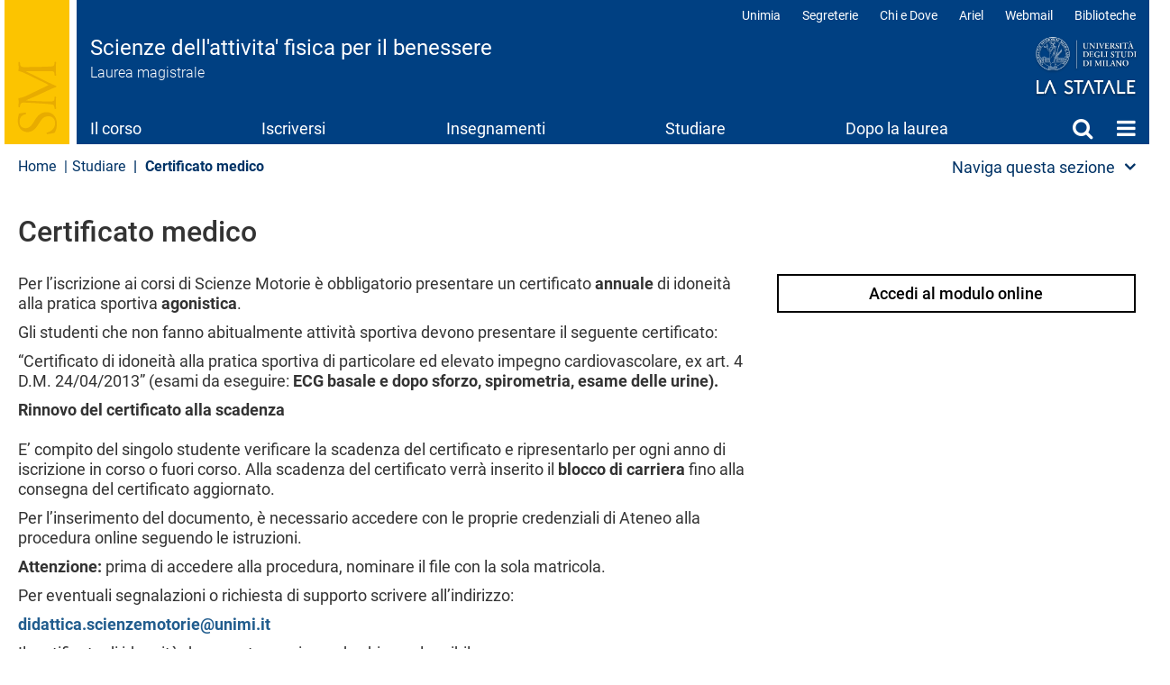

--- FILE ---
content_type: text/html; charset=UTF-8
request_url: https://afb.cdl.unimi.it/it/studiare/certificato-medico
body_size: 12107
content:
<!DOCTYPE html>
<html  lang="it" dir="ltr">
  <head>
    <meta charset="utf-8" />
<meta name="Generator" content="Drupal 10 (https://www.drupal.org)" />
<meta name="MobileOptimized" content="width" />
<meta name="HandheldFriendly" content="true" />
<meta name="viewport" content="width=device-width, initial-scale=1.0" />
<meta name="unimi-published" content="2019/04/17" />
<meta name="unimi-last-modified" content="2019/04/17" />
<link rel="icon" href="/sites/lz32/files/favicon.ico" type="image/vnd.microsoft.icon" />
<link rel="alternate" hreflang="it" href="https://afb.cdl.unimi.it/it/studiare/certificato-medico" />
<link rel="alternate" hreflang="en" href="https://afb.cdl.unimi.it/en/studiare/certificato-medico" />
<link rel="canonical" href="https://afb.cdl.unimi.it/it/studiare/certificato-medico" />
<link rel="shortlink" href="https://afb.cdl.unimi.it/it/studiare/certificato-medico" />

    <title>Certificato medico | Scienze dell&#039;attivita&#039; fisica per il benessere | Università degli Studi di Milano Statale</title>
    <link rel="stylesheet" media="all" href="/sites/lz32/files/css/css_WotTGpxMNqyLdoxBolR4QCnOk1X7m3xlrh78wVDgJT4.css?delta=0&amp;language=it&amp;theme=unimicdl&amp;include=[base64]" />
<link rel="stylesheet" media="all" href="/modules/contrib/bootstrap_paragraphs/css/bootstrap-paragraphs-columns.min.css?t6q9y2" />
<link rel="stylesheet" media="all" href="/sites/lz32/files/css/css_Y6PAFAQveCLJgN6Qy1rPvIreHniIlYWhHLYQQMzcxx4.css?delta=2&amp;language=it&amp;theme=unimicdl&amp;include=[base64]" />
<link rel="stylesheet" media="all" href="/modules/custom/iberbp_ext/css/bootstrap-paragraphs-two-columns.css?t6q9y2" />
<link rel="stylesheet" media="all" href="/sites/lz32/files/css/css_vNitdMCkyV565M_STQhe32WvyoFaAh-h-qYCz3ytwxY.css?delta=4&amp;language=it&amp;theme=unimicdl&amp;include=[base64]" />
<link rel="stylesheet" media="all" href="/sites/lz32/files/css/css_Qv-vybpGxmCnxdXoq-Pk3bYw2cUu7qpesYMswuIhRrY.css?delta=5&amp;language=it&amp;theme=unimicdl&amp;include=[base64]" />

    <script type="application/json" data-drupal-selector="drupal-settings-json">{"path":{"baseUrl":"\/","pathPrefix":"it\/","currentPath":"node\/13154","currentPathIsAdmin":false,"isFront":false,"currentLanguage":"it"},"pluralDelimiter":"\u0003","suppressDeprecationErrors":true,"gtag":{"tagId":"","consentMode":false,"otherIds":[],"events":[],"additionalConfigInfo":[]},"ajaxPageState":{"libraries":"[base64]","theme":"unimicdl","theme_token":null},"ajaxTrustedUrl":[],"gtm":{"tagId":null,"settings":{"data_layer":"dataLayer","include_classes":false,"allowlist_classes":"google\nnonGooglePixels\nnonGoogleScripts\nnonGoogleIframes","blocklist_classes":"customScripts\ncustomPixels","include_environment":false,"environment_id":"","environment_token":""},"tagIds":["GTM-5HM9S3D"]},"bootstrap":{"forms_has_error_value_toggle":1,"modal_animation":1,"modal_backdrop":"true","modal_focus_input":1,"modal_keyboard":1,"modal_select_text":1,"modal_show":1,"modal_size":"","popover_enabled":1,"popover_animation":1,"popover_auto_close":1,"popover_container":"body","popover_content":"","popover_delay":"0","popover_html":0,"popover_placement":"right","popover_selector":"","popover_title":"","popover_trigger":"click"},"cookies":{"cookiesjsr":{"config":{"cookie":{"name":"cookiesjsr","expires":15552000000,"domain":"","sameSite":"Lax","secure":false},"library":{"libBasePath":"https:\/\/cdn.jsdelivr.net\/gh\/jfeltkamp\/cookiesjsr@1\/dist","libPath":"https:\/\/cdn.jsdelivr.net\/gh\/jfeltkamp\/cookiesjsr@1\/dist\/cookiesjsr.min.js","scrollLimit":50},"callback":{"method":"post","url":"\/it\/cookies\/consent\/callback.json","headers":[]},"interface":{"openSettingsHash":"#editCookieSettings","showDenyAll":true,"denyAllOnLayerClose":false,"settingsAsLink":false,"availableLangs":["it","en"],"defaultLang":"it","groupConsent":false,"cookieDocs":true}},"services":{"functional":{"id":"functional","services":[{"key":"functional","type":"functional","name":"Required functional","info":{"value":"\u003Ctable\u003E\r\n\t\u003Cthead\u003E\r\n\t\t\u003Ctr\u003E\r\n\t\t\t\u003Cth width=\u002215%\u0022\u003ECookie name\u003C\/th\u003E\r\n\t\t\t\u003Cth width=\u002215%\u0022\u003EDefault expiration time\u003C\/th\u003E\r\n\t\t\t\u003Cth\u003EDescription\u003C\/th\u003E\r\n\t\t\u003C\/tr\u003E\r\n\t\u003C\/thead\u003E\r\n\t\u003Ctbody\u003E\r\n\t\t\u003Ctr\u003E\r\n\t\t\t\u003Ctd\u003E\u003Ccode dir=\u0022ltr\u0022 translate=\u0022no\u0022\u003ESSESS\u0026lt;ID\u0026gt;\u003C\/code\u003E\u003C\/td\u003E\r\n\t\t\t\u003Ctd\u003E1 month\u003C\/td\u003E\r\n\t\t\t\u003Ctd\u003EIf you are logged in to this website, a session cookie is required to identify and connect your browser to your user account in the server backend of this website.\u003C\/td\u003E\r\n\t\t\u003C\/tr\u003E\r\n\t\t\u003Ctr\u003E\r\n\t\t\t\u003Ctd\u003E\u003Ccode dir=\u0022ltr\u0022 translate=\u0022no\u0022\u003Ecookiesjsr\u003C\/code\u003E\u003C\/td\u003E\r\n\t\t\t\u003Ctd\u003E1 year\u003C\/td\u003E\r\n\t\t\t\u003Ctd\u003EWhen you visited this website for the first time, you were asked for your permission to use several services (including those from third parties) that require data to be saved in your browser (cookies, local storage). Your decisions about each service (allow, deny) are stored in this cookie and are reused each time you visit this website.\u003C\/td\u003E\r\n\t\t\u003C\/tr\u003E\r\n\t\u003C\/tbody\u003E\r\n\u003C\/table\u003E\r\n","format":"full_html"},"uri":"","needConsent":false}],"weight":1},"tracking":{"id":"tracking","services":[{"key":"analytics","type":"tracking","name":"Google Analytics","info":{"value":"","format":"full_html"},"uri":"","needConsent":true},{"key":"matomo","type":"tracking","name":"Matomo","info":{"value":"","format":"basic_html"},"uri":"","needConsent":true},{"key":"new_relic","type":"tracking","name":"New Relic","info":{"value":"","format":"basic_html"},"uri":"","needConsent":true}],"weight":10},"performance":{"id":"performance","services":[{"key":"gtag","type":"performance","name":"Google Tag Manager","info":{"value":"","format":"full_html"},"uri":"","needConsent":true},{"key":"infogram","type":"performance","name":"Infogram","info":{"value":"","format":"basic_html"},"uri":"","needConsent":true},{"key":"microsoft_power_bi","type":"performance","name":"Microsoft Power BI","info":{"value":"","format":"basic_html"},"uri":"","needConsent":true},{"key":"openstreetmap","type":"performance","name":"OpenStreetMap","info":{"value":"","format":"basic_html"},"uri":"","needConsent":true}],"weight":30},"video":{"id":"video","services":[{"key":"video","type":"video","name":"Video forniti da YouTube, Vimeo","info":{"value":"","format":"full_html"},"uri":"","needConsent":true}],"weight":40}},"translation":{"_core":{"default_config_hash":"r0JMDv27tTPrhzD4ypdLS0Jijl0-ccTUdlBkqvbAa8A"},"langcode":"it","bannerText":"Questo sito utilizza cookie tecnici e di profilazione, propri e di terze parti, per garantire la corretta navigazione, analizzare il traffico e misurare l\u0027efficacia delle attivit\u00e0 di comunicazione istituzionale.\r\nSe prosegui la navigazione o clicchi su \u0022Accetta tutti\u0022 ne acconsenti l\u0027utilizzo, oppure puoi personalizzare la scelta salvando le tue preferenze e scegliendo quali cookie attivare.\r\nPer maggiori informazioni e per sapere come gestirli clicca sul bottone \u0022Impostazione dei cookie\u0022.","privacyPolicy":"Privacy policy","privacyUri":"https:\/\/www.unimi.it\/it\/ateneo\/normative\/privacy","imprint":"Imprint","imprintUri":"","cookieDocs":"Documentazione cookie","cookieDocsUri":"https:\/\/www.unimi.it\/it\/privacy-e-cookie","officialWebsite":"Vai al sito web ufficiale","denyAll":"Rifiuta tutti","alwaysActive":"Sempre Attivo","settings":"Impostazione dei cookie","acceptAll":"Accetta tutti","requiredCookies":"Cookie necessari","cookieSettings":"Impostazione dei cookie","close":"Chiudi","readMore":"Leggi tutto","allowed":"Consentito","denied":"negato","settingsAllServices":"Impostazioni per tutti i servizi di cookie","saveSettings":"Salva le impostazioni","default_langcode":"en","disclaimerText":"All cookie information is subject to change by the service providers. We update this information regularly.","disclaimerTextPosition":"above","processorDetailsLabel":"Processor Company Details","processorLabel":"Azienda","processorWebsiteUrlLabel":"Company Website","processorPrivacyPolicyUrlLabel":"Company Privacy Policy","processorCookiePolicyUrlLabel":"Company Cookie Policy","processorContactLabel":"Data Protection Contact Details","placeholderAcceptAllText":"Accept All Cookies","\ufefflangcode":"it","functional":{"title":"Functional","details":"I cookie sono piccoli file di testo che il Sito invia al terminale dell\u0027utente, dove sono memorizzati per poi essere ritrasmessi al sito alla visita successiva. "},"tracking":{"title":"Cookie di tracciamento","details":"L\u0027utilizzo dei cookie di tracciamento in forma anonima consente la raccolta dei dati in merito alla navigazione delle pagine di questo sito web. In questa maniera ci aiuti a migliorare l\u0027esperienza utente del sito web. "},"performance":{"title":"Cookie di prestazione","details":"Utilizziamo alcune funzionalit\u00e0 fornite da altre organizzazioni (\u201cTerze parti\u201d) per migliorare l\u2019esperienza di navigazione degli utenti. "},"video":{"title":"Video","details":"I servizi di condivisione video aiutano il sito ad essere maggiormente fruibile e aumentano la visibilit\u00e0. "}}},"cookiesTexts":{"_core":{"default_config_hash":"r0JMDv27tTPrhzD4ypdLS0Jijl0-ccTUdlBkqvbAa8A"},"langcode":"it","bannerText":"Questo sito utilizza cookie tecnici e di profilazione, propri e di terze parti, per garantire la corretta navigazione, analizzare il traffico e misurare l\u0027efficacia delle attivit\u00e0 di comunicazione istituzionale.\r\nSe prosegui la navigazione o clicchi su \u0022Accetta tutti\u0022 ne acconsenti l\u0027utilizzo, oppure puoi personalizzare la scelta salvando le tue preferenze e scegliendo quali cookie attivare.\r\nPer maggiori informazioni e per sapere come gestirli clicca sul bottone \u0022Impostazione dei cookie\u0022.","privacyPolicy":"Privacy policy","privacyUri":"https:\/\/www.unimi.it\/it\/ateneo\/normative\/privacy","imprint":"Imprint","imprintUri":"","cookieDocs":"Documentazione cookie","cookieDocsUri":"https:\/\/www.unimi.it\/it\/privacy-e-cookie","officialWebsite":"Vai al sito web ufficiale","denyAll":"Rifiuta tutti","alwaysActive":"Sempre Attivo","settings":"Impostazione dei cookie","acceptAll":"Accetta tutti","requiredCookies":"Cookie necessari","cookieSettings":"Impostazione dei cookie","close":"Chiudi","readMore":"Leggi tutto","allowed":"Consentito","denied":"negato","settingsAllServices":"Impostazioni per tutti i servizi di cookie","saveSettings":"Salva le impostazioni","default_langcode":"en","disclaimerText":"All cookie information is subject to change by the service providers. We update this information regularly.","disclaimerTextPosition":"above","processorDetailsLabel":"Processor Company Details","processorLabel":"Azienda","processorWebsiteUrlLabel":"Company Website","processorPrivacyPolicyUrlLabel":"Company Privacy Policy","processorCookiePolicyUrlLabel":"Company Cookie Policy","processorContactLabel":"Data Protection Contact Details","placeholderAcceptAllText":"Accept All Cookies","\ufefflangcode":"it"},"services":{"analytics":{"uuid":"cba27a5c-d124-4739-b01d-6da82b4f9a24","langcode":"it","status":true,"dependencies":{"enforced":{"module":["cookies_ga"]}},"_core":{"default_config_hash":"aYbFdFXbVPCH9Lp3OmPtEGUPT48_WuWxK8pzqzYTUj4"},"id":"analytics","label":"Google Analytics","group":"tracking","info":{"value":"","format":"full_html"},"consentRequired":true,"purpose":"","processor":"","processorContact":"","processorUrl":"","processorPrivacyPolicyUrl":"","processorCookiePolicyUrl":"","placeholderMainText":"This content is blocked because google analytics cookies have not been accepted.","placeholderAcceptText":"Only accept google analytics cookies"},"functional":{"uuid":"c31f5796-704c-4dd9-b5bb-3f788121be5b","langcode":"it","status":true,"dependencies":[],"id":"functional","label":"Required functional","group":"functional","info":{"value":"\u003Ctable\u003E\r\n\t\u003Cthead\u003E\r\n\t\t\u003Ctr\u003E\r\n\t\t\t\u003Cth width=\u002215%\u0022\u003ECookie name\u003C\/th\u003E\r\n\t\t\t\u003Cth width=\u002215%\u0022\u003EDefault expiration time\u003C\/th\u003E\r\n\t\t\t\u003Cth\u003EDescription\u003C\/th\u003E\r\n\t\t\u003C\/tr\u003E\r\n\t\u003C\/thead\u003E\r\n\t\u003Ctbody\u003E\r\n\t\t\u003Ctr\u003E\r\n\t\t\t\u003Ctd\u003E\u003Ccode dir=\u0022ltr\u0022 translate=\u0022no\u0022\u003ESSESS\u0026lt;ID\u0026gt;\u003C\/code\u003E\u003C\/td\u003E\r\n\t\t\t\u003Ctd\u003E1 month\u003C\/td\u003E\r\n\t\t\t\u003Ctd\u003EIf you are logged in to this website, a session cookie is required to identify and connect your browser to your user account in the server backend of this website.\u003C\/td\u003E\r\n\t\t\u003C\/tr\u003E\r\n\t\t\u003Ctr\u003E\r\n\t\t\t\u003Ctd\u003E\u003Ccode dir=\u0022ltr\u0022 translate=\u0022no\u0022\u003Ecookiesjsr\u003C\/code\u003E\u003C\/td\u003E\r\n\t\t\t\u003Ctd\u003E1 year\u003C\/td\u003E\r\n\t\t\t\u003Ctd\u003EWhen you visited this website for the first time, you were asked for your permission to use several services (including those from third parties) that require data to be saved in your browser (cookies, local storage). Your decisions about each service (allow, deny) are stored in this cookie and are reused each time you visit this website.\u003C\/td\u003E\r\n\t\t\u003C\/tr\u003E\r\n\t\u003C\/tbody\u003E\r\n\u003C\/table\u003E\r\n","format":"full_html"},"consentRequired":false,"purpose":"","processor":"","processorContact":"","processorUrl":"","processorPrivacyPolicyUrl":"","processorCookiePolicyUrl":"","placeholderMainText":"This content is blocked because required functional cookies have not been accepted.","placeholderAcceptText":"Only accept required functional cookies"},"gtag":{"uuid":"26b19ee6-2958-41e9-9879-331696500a0f","langcode":"it","status":true,"dependencies":{"enforced":{"module":["cookies_gtag"]}},"_core":{"default_config_hash":"IyQS406QuLa6fAnbDgux4OI6Y6fsu_-J_bZDtoXExEI"},"id":"gtag","label":"Google Tag Manager","group":"performance","info":{"value":"","format":"full_html"},"consentRequired":true,"purpose":"","processor":"","processorContact":"","processorUrl":"","processorPrivacyPolicyUrl":"","processorCookiePolicyUrl":"","placeholderMainText":"This content is blocked because google tag manager cookies have not been accepted.","placeholderAcceptText":"Only accept google tag manager cookies"},"infogram":{"uuid":"ddd707e5-1268-4b46-86f2-f499114eb6b4","langcode":"it","status":true,"dependencies":[],"id":"infogram","label":"Infogram","group":"performance","info":{"value":"","format":"basic_html"},"consentRequired":true,"purpose":"","processor":"","processorContact":"","processorUrl":"","processorPrivacyPolicyUrl":"","processorCookiePolicyUrl":"","placeholderMainText":"This content is blocked because infogram cookies have not been accepted.","placeholderAcceptText":"Only accept infogram cookies"},"matomo":{"uuid":"931532ee-e25f-477e-8cfe-bb16fdc3621d","langcode":"it","status":true,"dependencies":[],"id":"matomo","label":"Matomo","group":"tracking","info":{"value":"","format":"basic_html"},"consentRequired":true,"purpose":"","processor":"","processorContact":"","processorUrl":"","processorPrivacyPolicyUrl":"","processorCookiePolicyUrl":"","placeholderMainText":"This content is blocked because matomo cookies have not been accepted.","placeholderAcceptText":"Only accept matomo cookies"},"microsoft_power_bi":{"uuid":"79abf17b-a21d-4526-851b-4f9550eb2406","langcode":"it","status":true,"dependencies":[],"id":"microsoft_power_bi","label":"Microsoft Power BI","group":"performance","info":{"value":"","format":"basic_html"},"consentRequired":true,"purpose":"","processor":"","processorContact":"","processorUrl":"","processorPrivacyPolicyUrl":"","processorCookiePolicyUrl":"","placeholderMainText":"This content is blocked because microsoft power bi cookies have not been accepted.","placeholderAcceptText":"Only accept microsoft power bi cookies"},"new_relic":{"uuid":"f2b3e9f2-e244-4cfe-8e85-ecdd7625c5f5","langcode":"it","status":true,"dependencies":[],"id":"new_relic","label":"New Relic","group":"tracking","info":{"value":"","format":"basic_html"},"consentRequired":true,"purpose":"","processor":"","processorContact":"","processorUrl":"","processorPrivacyPolicyUrl":"","processorCookiePolicyUrl":"","placeholderMainText":"This content is blocked because new relic cookies have not been accepted.","placeholderAcceptText":"Only accept new relic cookies"},"openstreetmap":{"uuid":"046ad5d7-8b69-45b9-8694-1e11017572d8","langcode":"it","status":true,"dependencies":[],"id":"openstreetmap","label":"OpenStreetMap","group":"performance","info":{"value":"","format":"basic_html"},"consentRequired":true,"purpose":"","processor":"","processorContact":"","processorUrl":"","processorPrivacyPolicyUrl":"","processorCookiePolicyUrl":"","placeholderMainText":"This content is blocked because openstreetmap cookies have not been accepted.","placeholderAcceptText":"Only accept openstreetmap cookies"},"video":{"uuid":"ce86e652-8ba5-4fcd-ad58-0441ed6977e5","langcode":"it","status":true,"dependencies":{"enforced":{"module":["cookies_video"]}},"_core":{"default_config_hash":"MJL9EOZszmZMiNnJZL1uau0Vw_-w5cJON2cTornaww8"},"id":"video","label":"Video forniti da YouTube, Vimeo","group":"video","info":{"value":"","format":"full_html"},"consentRequired":true,"purpose":"","processor":"","processorContact":"","processorUrl":"","processorPrivacyPolicyUrl":"","processorCookiePolicyUrl":"","placeholderMainText":"This content is blocked because video forniti da youtube, vimeo cookies have not been accepted.","placeholderAcceptText":"Only accept video forniti da youtube, vimeo cookies"}},"groups":{"functional":{"uuid":"0727e2e7-a1d2-4e5d-a535-84f01f7d407a","langcode":"it","status":true,"dependencies":[],"id":"functional","label":"Functional","weight":1,"title":"Functional","details":"I cookie sono piccoli file di testo che il Sito invia al terminale dell\u0027utente, dove sono memorizzati per poi essere ritrasmessi al sito alla visita successiva. "},"performance":{"uuid":"82fcd4f4-74f3-4901-8257-6361d864cadd","langcode":"it","status":true,"dependencies":[],"_core":{"default_config_hash":"Jv3uIJviBj7D282Qu1ZpEQwuOEb3lCcDvx-XVHeOJpw"},"id":"performance","label":"Performance","weight":30,"title":"Cookie di prestazione","details":"Utilizziamo alcune funzionalit\u00e0 fornite da altre organizzazioni (\u201cTerze parti\u201d) per migliorare l\u2019esperienza di navigazione degli utenti. "},"social":{"uuid":"674a675e-f164-4430-aee0-f5d659e31a2d","langcode":"it","status":true,"dependencies":[],"_core":{"default_config_hash":"vog2tbqqQHjVkue0anA0RwlzvOTPNTvP7_JjJxRMVAQ"},"id":"social","label":"Social Plugins","weight":20,"title":"Social Plugins","details":"Comments managers facilitate the filing of comments and fight against spam."},"tracking":{"uuid":"a8eac7fa-a9b0-47a2-a14e-b78275ef4fcf","langcode":"it","status":true,"dependencies":[],"_core":{"default_config_hash":"_gYDe3qoEc6L5uYR6zhu5V-3ARLlyis9gl1diq7Tnf4"},"id":"tracking","label":"Tracking","weight":10,"title":"Cookie di tracciamento","details":"L\u0027utilizzo dei cookie di tracciamento in forma anonima consente la raccolta dei dati in merito alla navigazione delle pagine di questo sito web. In questa maniera ci aiuti a migliorare l\u0027esperienza utente del sito web. "},"video":{"uuid":"8f584ab8-e3cb-4d50-ade1-b9bbe63ac485","langcode":"it","status":true,"dependencies":[],"_core":{"default_config_hash":"w1WnCmP2Xfgx24xbx5u9T27XLF_ZFw5R0MlO-eDDPpQ"},"id":"video","label":"Video","weight":40,"title":"Video","details":"I servizi di condivisione video aiutano il sito ad essere maggiormente fruibile e aumentano la visibilit\u00e0. "}}},"field_group":{"html_element":{"mode":"default","context":"view","settings":{"label":"imgspace","classes":"imgplace","id":"imgplace","element":"div","show_label":false,"label_element":"h3","label_element_classes":"","attributes":"","effect":"none","speed":"fast"}}},"ultimenu":{"canvasOff":"#header","canvasOn":"#main-wrapper, .featured-top, .site-footer"},"user":{"uid":0,"permissionsHash":"133a0aef90aa11aa6a9242371c062c8db8c99d1eb05789a2b39c588d32a33ef8"}}</script>
<script src="/sites/lz32/files/js/js_GAVUctCBMybxn9MMHRU1w4x4oMVKJK9ZLgrf7tMC3nQ.js?scope=header&amp;delta=0&amp;language=it&amp;theme=unimicdl&amp;include=eJx1ztEOwiAMBdAfIusnkY412AmUlKLOrzcmMKOJL-2956HpKmLNFCusM_mq5LmwuZOgSpUbqQsiV6YGY-9Nl7CVyT4iYMF0GIf2QcMI7-GiSEzk__UFd3x8Y3Y9GWcqHWZwvXBmwKocLtw3HnA-O3pNeJB6pcZPGvZz447sM5pkeQGAoGd9"></script>
<script src="/modules/contrib/cookies/js/cookiesjsr.conf.js?v=10.5.1" defer></script>
<script src="/modules/contrib/google_tag/js/gtag.js?t6q9y2" type="text/plain" id="cookies_gtag_gtag" data-cookieconsent="gtag"></script>
<script src="/modules/contrib/google_tag/js/gtm.js?t6q9y2" type="text/plain" id="cookies_gtag_gtm" data-cookieconsent="gtag"></script>

  </head>
  <body class="is-ultimenu-canvas is-ultimenu-canvas--hover site-lz32 cdlarea-Z cdl-ZBB path-node page-node-type-page has-glyphicons cdl">
    <div role="navigation">
    <a href="#main-content" class="visually-hidden focusable skip-link">
      Salta al contenuto principale
    </a>
    </div>
    <noscript><iframe src="https://www.googletagmanager.com/ns.html?id=GTM-5HM9S3D"
                  height="0" width="0" style="display:none;visibility:hidden"></iframe></noscript>

      <div class="dialog-off-canvas-main-canvas" data-off-canvas-main-canvas>
              <header class="navbar navbar-default container" id="navbar">
            <div class="navbar-header-top full-width">
      <div class="container pad0">
        <div class="arealogo"></div>
        <div class="views-element-container form-group"><div class="view view-cdl view-id-cdl view-display-id-testata js-view-dom-id-80e9e6279ad68485425b5dc16977fd3abc6a89e23fe4282c8bd291e685fda004">
  
    
      
      <div class="view-content">
          <div class="views-row"><div class="views-field views-field-nothing"><span class="field-content"><div class="sitename">
           <div class="cdlname"><a href="/it" title="Home page">Scienze dell&#039;attivita&#039; fisica per il benessere</a></div>
           <div class="cdltype">Laurea magistrale</div>
        </div></span></div></div>

    </div>
  
          </div>
</div>

<div class="unimilogo"><a href="//www.unimi.it" title="vai al sito dell'Università degli Studi di Milano"><img src="/themes/custom/unimicdl/logo.png" alt="Università degli Studi di Milano - La Statale" /></a></div>
           <div class="region region-navigation-top">
    <nav role="navigation" aria-labelledby="block-unimicdl-profili-menu" id="block-unimicdl-profili" class="navbar-profili menu_right hidden-xs hidden-sm">
            
  <h2 class="visually-hidden" id="block-unimicdl-profili-menu">Profili</h2>
  

        
      <ul class="menu menu--profili nav">
                      <li class="first">
                                        <a href="http://unimia.unimi.it/">Unimia</a>
              </li>
                      <li>
                                        <a href="https://www.unimi.it/node/359">Segreterie</a>
              </li>
                      <li>
                                        <a href="https://www.unimi.it/node/7663">Chi e Dove</a>
              </li>
                      <li>
                                        <a href="https://ariel.unimi.it/">Ariel</a>
              </li>
                      <li>
                                        <a href="https://mail.unimi.it/">Webmail</a>
              </li>
                      <li class="last">
                                        <a href="http://www.sba.unimi.it/" title="Biblioteche">Biblioteche</a>
              </li>
        </ul>
  

  </nav>

  </div>

      </div>
      </div>
      <div class="navbar-header">
          <div class="region region-navigation">
    <section id="block-unimicdl-ultimenumainnavigation" class="hidden-xs hidden-sm col-sm-12 block block-ultimenu block-ultimenu-blockultimenu-main clearfix">
  
    

      
<ul id="ultimenu-main" data-ultimenu="main" class="ultimenu ultimenu--hover ultimenu-- ultimenu--htb ultimenu--horizontal unimi"><li class="ultimenu__item uitem uitem--il-corso uitem--f9bf2d9b uitem--1"><a href="/it/il-corso" data-drupal-link-system-path="node/13115" title="" class="ultimenu__link">Il corso</a></li><li class="ultimenu__item uitem uitem--iscriversi uitem--99ba3d9b uitem--2"><a href="/it/iscriversi" data-drupal-link-system-path="node/13116" title="" class="ultimenu__link">Iscriversi</a></li><li class="ultimenu__item uitem uitem--insegnamenti uitem--4975ae3a uitem--3"><a href="/it/insegnamenti" data-drupal-link-system-path="node/13117" title="" class="ultimenu__link">Insegnamenti</a></li><li class="ultimenu__item uitem is-active-trail uitem--studiare uitem--9d0b2cef uitem--4"><a href="/it/studiare" data-drupal-link-system-path="node/13118" title="" class="ultimenu__link">Studiare</a></li><li class="ultimenu__item uitem uitem--dopo-la-laurea uitem--a390e978 uitem--5"><a href="/it/dopo-la-laurea" data-drupal-link-system-path="node/13119" title="" class="ultimenu__link">Dopo la laurea</a></li><li class="ultimenu__item uitem uitem--cerca uitem--4e413781 uitem--6 has-ultimenu"><a href="" data-drupal-link-system-path="" title="" class="ultimenu__link">Cerca<span class="caret" aria-hidden="true"></span></a><section class="ultimenu__flyout is-htb"><div class="ultimenu-wrapper"><div class="container ultimenu-content"><div class="close-wrap"><a href class="close-button"><img src="/themes/custom/unimi/img/cross.svg" alt="close item"></a></div><div class="ultimenu__region region region--count-2 region-ultimenu-main-4e413781"><nav role="navigation" aria-labelledby="block-unimicdl-mainnavigation-7-menu" id="block-unimicdl-mainnavigation-7" class="col-sm-4"><h2 class="visually-hidden" id="block-unimicdl-mainnavigation-7-menu">Cerca</h2><ul class="menu menu--main nav navbar-nav"><li class="first"><a href="/it/il-corso/docenti" data-drupal-link-system-path="node/13123">Docenti</a></li><li><a href="/it/studiare/calendari-e-orari" data-drupal-link-system-path="node/13130">Calendari e orari</a></li><li><a href="/it/avvisi" data-drupal-link-system-path="avvisi">Avvisi</a></li><li class="last"><a href="/it/il-corso/referenti-e-contatti" data-drupal-link-system-path="node/13125">Referenti e contatti</a></li></ul></nav><section id="block-unimicdl-megamenufooter" class="col-sm-12 mega-logo block block-block-content block-block-content4a59a823-49d1-4c08-8e2b-8558f0ed52de clearfix"><div class="field field--name-body field--type-text-with-summary field--label-hidden field--item"><p><a class="mega-logo" href="https://www.unimi.it">Logo</a></p></div></section></div></div></div></section></li><li class="ultimenu__item uitem uitem--home uitem--front-page uitem--7 has-ultimenu"><a href="/it" data-drupal-link-system-path="&lt;front&gt;" title="" class="ultimenu__link">Home<span class="caret" aria-hidden="true"></span></a><section class="ultimenu__flyout is-htb"><div class="ultimenu-wrapper"><div class="container ultimenu-content"><div class="close-wrap"><a href class="close-button"><img src="/themes/custom/unimi/img/cross.svg" alt="close item"></a></div><div class="ultimenu__region region region--count-2 region-ultimenu-main-standard__front-page"><nav role="navigation" aria-labelledby="block-unimicdl-mainnavigation-menu" id="block-unimicdl-mainnavigation" class="col-sm-12"><h2 class="visually-hidden" id="block-unimicdl-mainnavigation-menu">menu</h2><ul class="menu menu--main nav"><li class="expanded dropdown"><a href="/it/il-corso">Il corso</a><ul class="dropdown-menu"><li><a href="/it/il-corso/percorso-di-eccellenza-iuss-pavia" data-drupal-link-system-path="node/13348">Percorso di eccellenza IUSS Pavia</a></li><li><a href="/it/il-corso/prospettive-e-stakeholder" data-drupal-link-system-path="node/13120">Prospettive e stakeholder</a></li><li><a href="/it/il-corso/luoghi-e-strutture" data-drupal-link-system-path="node/13121">Luoghi e strutture</a></li><li><a href="/it/il-corso/organizzazione" data-drupal-link-system-path="node/13122">Organizzazione</a></li><li><a href="/it/il-corso/docenti" data-drupal-link-system-path="node/13123">Docenti</a></li><li><a href="/it/il-corso/qualita-del-corso" data-drupal-link-system-path="node/13124">Qualità del corso</a></li><li><a href="/it/il-corso/referenti-e-contatti" data-drupal-link-system-path="node/13125">Referenti e contatti</a></li><li><a href="/it/il-corso/manifesto-e-altri-documenti" data-drupal-link-system-path="node/13269">Manifesto e altri documenti</a></li></ul></li><li><a href="/it/iscriversi" data-drupal-link-system-path="node/13116">Iscriversi</a></li><li class="expanded dropdown"><a href="/it/insegnamenti">Insegnamenti</a><ul class="dropdown-menu"><li><a href="/it/insegnamenti/piano-didattico" data-drupal-link-system-path="node/13127">Piano didattico</a></li><li><a href="/it/insegnamenti/elenco-insegnamenti-z" data-drupal-link-system-path="node/13128">Elenco insegnamenti A-Z</a></li></ul></li><li class="expanded dropdown active"><a href="/it/studiare">Studiare</a><ul class="dropdown-menu"><li><a href="/it/studiare/le-matricole" data-drupal-link-system-path="node/13129">Per le matricole</a></li><li class="active"><a href="/it/studiare/certificato-medico" data-drupal-link-system-path="node/13154" class="is-active" aria-current="page">Certificato medico</a></li><li><a href="/it/studiare/calendari-e-orari" data-drupal-link-system-path="node/13130">Calendari e orari</a></li><li><a href="/it/studiare/appelli-esame" data-drupal-link-system-path="node/13131">Appelli esame</a></li><li><a href="/it/studiare/presentazione-piano-di-studio" data-drupal-link-system-path="node/13133">Presentazione piano di studio</a></li><li><a href="/it/studiare/studiare-allestero" data-drupal-link-system-path="node/13134">Studiare all&#039;estero​</a></li><li><a href="/it/studiare/stage-e-tirocini" data-drupal-link-system-path="node/13135">Stage e tirocini</a></li><li><a href="/it/studiare/laurearsi" data-drupal-link-system-path="node/13136">Laurearsi</a></li><li><a href="/it/studiare/erasmus-studenti-arrivo" data-drupal-link-system-path="node/13182">Erasmus studenti in arrivo</a></li><li><a href="/it/infortuni" data-drupal-link-system-path="node/13195">Infortuni</a></li></ul></li><li><a href="/it/dopo-la-laurea" data-drupal-link-system-path="node/13119">Dopo la laurea</a></li><li class="expanded dropdown"><a href="">Cerca</a><ul class="dropdown-menu"><li><a href="/it/il-corso/docenti" data-drupal-link-system-path="node/13123">Docenti</a></li><li><a href="/it/studiare/calendari-e-orari" data-drupal-link-system-path="node/13130">Calendari e orari</a></li><li><a href="/it/avvisi" data-drupal-link-system-path="avvisi">Avvisi</a></li><li><a href="/it/il-corso/referenti-e-contatti" data-drupal-link-system-path="node/13125">Referenti e contatti</a></li></ul></li><li><a href="/it" data-drupal-link-system-path="&lt;front&gt;">Home</a></li></ul></nav><section id="block-unimicdl-megamenufooter-2" class="col-sm-12 mega-logo block block-block-content block-block-content4a59a823-49d1-4c08-8e2b-8558f0ed52de clearfix"><div class="field field--name-body field--type-text-with-summary field--label-hidden field--item"><p><a class="mega-logo" href="https://www.unimi.it">Logo</a></p></div></section></div></div></div></section></li></ul><button data-ultimenu-button="#ultimenu-main" class="button button--ultimenu"
        aria-label="Menu" value="Menu"><span class="bars">Menu</span></button>
  </section>


  </div>

                          <button type="button" class="navbar-toggle" data-toggle="collapse" data-target="#navbar-collapse">
            <span class="sr-only">Toggle navigation</span>
            <span class="icon-bar"></span>
            <span class="icon-bar"></span>
            <span class="icon-bar"></span>
          </button>
              </div>

                    <div id="navbar-collapse" class="navbar-collapse collapse">
            <div class="region region-navigation-collapsible">
    <nav role="navigation" aria-labelledby="block-unimicdl-main-menu-menu" id="block-unimicdl-main-menu" class="hidden-md hidden-lg">
            
  <h2 class="visually-hidden" id="block-unimicdl-main-menu-menu">Main navigation</h2>
  

        
      <ul class="menu menu--main nav navbar-nav">
                      <li class="first">
                                        <a href="/it/il-corso" data-drupal-link-system-path="node/13115">Il corso</a>
              </li>
                      <li>
                                        <a href="/it/iscriversi" data-drupal-link-system-path="node/13116">Iscriversi</a>
              </li>
                      <li>
                                        <a href="/it/insegnamenti" data-drupal-link-system-path="node/13117">Insegnamenti</a>
              </li>
                      <li class="expanded dropdown active active-trail">
                                                                    <a href="/it/studiare" class="dropdown-toggle active-trail" data-toggle="dropdown" data-drupal-link-system-path="node/13118">Studiare <span class="caret"></span></a>
                        <ul class="dropdown-menu">
                      <li class="first">
                                        <a href="/it/studiare/le-matricole" data-drupal-link-system-path="node/13129">Per le matricole</a>
              </li>
                      <li class="active active-trail">
                                        <a href="/it/studiare/certificato-medico" class="active-trail is-active" data-drupal-link-system-path="node/13154" aria-current="page">Certificato medico</a>
              </li>
                      <li>
                                        <a href="/it/studiare/calendari-e-orari" data-drupal-link-system-path="node/13130">Calendari e orari</a>
              </li>
                      <li>
                                        <a href="/it/studiare/appelli-esame" data-drupal-link-system-path="node/13131">Appelli esame</a>
              </li>
                      <li>
                                        <a href="/it/studiare/presentazione-piano-di-studio" data-drupal-link-system-path="node/13133">Presentazione piano di studio</a>
              </li>
                      <li>
                                        <a href="/it/studiare/studiare-allestero" data-drupal-link-system-path="node/13134">Studiare all&#039;estero​</a>
              </li>
                      <li>
                                        <a href="/it/studiare/stage-e-tirocini" data-drupal-link-system-path="node/13135">Stage e tirocini</a>
              </li>
                      <li>
                                        <a href="/it/studiare/laurearsi" data-drupal-link-system-path="node/13136">Laurearsi</a>
              </li>
                      <li>
                                        <a href="/it/studiare/erasmus-studenti-arrivo" data-drupal-link-system-path="node/13182">Erasmus studenti in arrivo</a>
              </li>
                      <li class="last">
                                        <a href="/it/infortuni" data-drupal-link-system-path="node/13195">Infortuni</a>
              </li>
        </ul>
  
              </li>
                      <li>
                                        <a href="/it/dopo-la-laurea" data-drupal-link-system-path="node/13119">Dopo la laurea</a>
              </li>
                      <li class="expanded dropdown">
                                                                    <a href="" class="dropdown-toggle" data-toggle="dropdown">Cerca <span class="caret"></span></a>
                        <ul class="dropdown-menu">
                      <li class="first">
                                        <a href="/it/il-corso/docenti" data-drupal-link-system-path="node/13123">Docenti</a>
              </li>
                      <li>
                                        <a href="/it/studiare/calendari-e-orari" data-drupal-link-system-path="node/13130">Calendari e orari</a>
              </li>
                      <li>
                                        <a href="/it/avvisi" data-drupal-link-system-path="avvisi">Avvisi</a>
              </li>
                      <li class="last">
                                        <a href="/it/il-corso/referenti-e-contatti" data-drupal-link-system-path="node/13125">Referenti e contatti</a>
              </li>
        </ul>
  
              </li>
                      <li class="last">
                                        <a href="/it" data-drupal-link-system-path="&lt;front&gt;">Home</a>
              </li>
        </ul>
  

  </nav>
<nav role="navigation" aria-labelledby="block-unimicdl-topnavbar-2-menu" id="block-unimicdl-topnavbar-2" class="hidden-md hidden-lg">
            
  <h2 class="visually-hidden" id="block-unimicdl-topnavbar-2-menu">Top navbar</h2>
  

        
      <ul class="menu menu--profili nav">
                      <li class="first">
                                        <a href="http://unimia.unimi.it/">Unimia</a>
              </li>
                      <li>
                                        <a href="https://www.unimi.it/node/359">Segreterie</a>
              </li>
                      <li>
                                        <a href="https://www.unimi.it/node/7663">Chi e Dove</a>
              </li>
                      <li>
                                        <a href="https://ariel.unimi.it/">Ariel</a>
              </li>
                      <li>
                                        <a href="https://mail.unimi.it/">Webmail</a>
              </li>
                      <li class="last">
                                        <a href="http://www.sba.unimi.it/" title="Biblioteche">Biblioteche</a>
              </li>
        </ul>
  

  </nav>

  </div>

        </div>
                </header>
  
  <div role="main" class="main-container container js-quickedit-main-content">
    <div class="row">

            	                        <div class="col-sm-12" >  <div class="region region-header">
        <ol class="breadcrumb">
          <li >
                  <a href="/it">Home</a>
              </li>
          <li >
                  <a href="/it/studiare">Studiare</a>
              </li>
          <li  class="active">
                  Certificato medico
              </li>
      </ol>

<section id="block-unimicdl-entityviewcontent" class="nav-int block block-ctools block-entity-viewnode clearfix">
  
    

      <div class="dropdown menu-figli"><a class="menu-title field-label-above dropdown-toggle" data-toggle="dropdown">Naviga questa sezione</a><div class="dropdown-menu">
      <ul class="menu menu--main nav navbar-nav">
                      <li class="first">
                                        <a href="/it/studiare/le-matricole" data-drupal-link-system-path="node/13129">Per le matricole</a>
              </li>
                      <li class="active active-trail">
                                        <a href="/it/studiare/certificato-medico" class="active-trail is-active" data-drupal-link-system-path="node/13154" aria-current="page">Certificato medico</a>
              </li>
                      <li>
                                        <a href="/it/studiare/calendari-e-orari" data-drupal-link-system-path="node/13130">Calendari e orari</a>
              </li>
                      <li>
                                        <a href="/it/studiare/appelli-esame" data-drupal-link-system-path="node/13131">Appelli esame</a>
              </li>
                      <li>
                                        <a href="/it/studiare/presentazione-piano-di-studio" data-drupal-link-system-path="node/13133">Presentazione piano di studio</a>
              </li>
                      <li>
                                        <a href="/it/studiare/studiare-allestero" data-drupal-link-system-path="node/13134">Studiare all&#039;estero​</a>
              </li>
                      <li>
                                        <a href="/it/studiare/stage-e-tirocini" data-drupal-link-system-path="node/13135">Stage e tirocini</a>
              </li>
                      <li>
                                        <a href="/it/studiare/laurearsi" data-drupal-link-system-path="node/13136">Laurearsi</a>
              </li>
                      <li>
                                        <a href="/it/studiare/erasmus-studenti-arrivo" data-drupal-link-system-path="node/13182">Erasmus studenti in arrivo</a>
              </li>
                      <li class="last">
                                        <a href="/it/infortuni" data-drupal-link-system-path="node/13195">Infortuni</a>
              </li>
        </ul>
  
</div></div>


  </section>


  </div>
</div>
              
            
                  <section class="col-sm-12">

                
                                      
                  
                          <a id="main-content"></a>
            <div class="region region-content">
        <h1 class="page-header">
<span>Certificato medico</span>
</h1>

<div data-drupal-messages-fallback class="hidden"></div>
  <div class="row bs-1col node node--type-page node--view-mode-full">
  
  <div class="col-sm-12 bs-region bs-region--main">
        
            





<div class="ds-1col clearfix">

  

  
  <div class="views-element-container form-group"><div class="view view-virtualpage view-id-virtualpage view-display-id-block_3 js-view-dom-id-e3df373c16ae7395067875e75c3ff8f01c7496ad6187564a116fc4ea63fb6324">
  
    
      
      <div class="view-content">
          <div class="views-row"><div class="views-field views-field-view"><span class="field-content"><div class="view view-virtualpage view-id-virtualpage view-display-id-block_1 js-view-dom-id-a4f4fa3db97b3a3265226d4316e254f880bbd9a5c223ad735672b9c47037a62b">
  
    
      
      <div class="view-content">
          <div class="views-row"><section class="node node--type-page-erogatore node--view-mode-full">
  
  <div>
        
            







  




  

<div class="paragraph paragraph--type--bp-two-columns paragraph--view-mode--default paragraph--id--11068 paragraph--style--66-33">
  <div class="paragraph__column">
    
    <div class="bp_two_col_left"><div>


















<div id='parid-11069'  class="paragraph paragraph--type--bp-simple paragraph--view-mode--default paragraph--id--11069">
  <div class="paragraph__column">
    
    
<div  class="box-content">
    
<div  id="imgplace" class="imgplace">
    <div class="bp-text"><p>Per l’iscrizione ai corsi di Scienze Motorie&nbsp;è obbligatorio presentare un certificato&nbsp;<strong>annuale&nbsp;</strong>di idoneità alla pratica sportiva&nbsp;<strong>agonistica</strong>.</p>

<p>Gli studenti che non fanno abitualmente&nbsp;attività sportiva devono presentare il seguente certificato:</p>

<p>“Certificato di idoneità alla pratica sportiva di particolare ed elevato impegno cardiovascolare, ex art. 4 D.M. 24/04/2013” (esami da eseguire:&nbsp;<strong>ECG basale e dopo sforzo, spirometria, esame delle urine).</strong></p>

<p><strong>Rinnovo del certificato alla scadenza</strong><br>
&nbsp;<br>
E’ compito del singolo studente verificare la scadenza del certificato e ripresentarlo per ogni anno di iscrizione in corso o fuori corso. Alla scadenza del certificato verrà inserito il&nbsp;<strong>blocco di carriera&nbsp;</strong>fino alla consegna del certificato aggiornato.</p>

<p>Per l’inserimento del documento, è necessario accedere con le proprie credenziali di Ateneo alla procedura online&nbsp;seguendo le istruzioni.</p>

<p><strong>Attenzione:</strong> prima di accedere alla procedura, nominare il file con la sola matricola.</p>

<p>Per eventuali segnalazioni o richiesta di supporto scrivere all’indirizzo:</p>

<p><a href="mailto:didattica.scienzemotorie@unimi.it">didattica.scienzemotorie@unimi.it</a></p>

<p>Il certificato di idoneità deve contenere in modo chiaro e leggibile:</p>

<ul>
	<li>la data del rilascio,</li>
	<li>i dati dello studente</li>
	<li>i dati identificativi del medico (Cognome-Nome-Codice Fiscale)&nbsp;e del Centro di Medicina dello Sport che lo ha rilasciato.</li>
</ul>

<p><strong>La mancata presentazione del certificato rinnovato preclude la frequenza alle lezioni e la possibilità di sostenere gli esami di profitto.</strong></p>

<p>Gli studenti che hanno terminato gli esami di profitto possono essere esonerati dalla consegna del certificato previa comunicazione scritta alla Segreteria Didattica.</p></div>
  </div>
  </div>
  </div>
</div>

</div></div>
 <div class="bp_two_col_right"><div>



  















<div id='parid-11070'  class="paragraph paragraph--type--bp-columns paragraph--view-mode--default paragraph--id--11070">
  <div class="paragraph__column">
    
    <div class="paragraph--type--bp-columns__1col">
    <div>







<div class="paragraph paragraph--type--bp-action paragraph--view-mode--default paragraph--id--11071">
  <div class="paragraph__column">
    
    
            <div class="field field--name-bp-link field--type-link field--label-hidden field--item"><a href="https://forms.office.com/Pages/ResponsePage.aspx?id=7161ExhwdEaj18wNsG1UXB80knHI7MxPv0DJoOYkU8RUQjZLOUxBTVIzN0hUNUVITEQ3N1kzVEVJOS4u">Accedi al modulo online</a></div>
      
  </div>
</div>

</div>
  </div>
  </div>
</div>

</div></div>

  </div>
</div>

      
  


  </div>
</section>

</div>

    </div>
  
          </div>
</span></div></div>

    </div>
  
          </div>
</div>



</div>



      
  


            <div class="field field--name-dynamic-block-fieldnode-ct-scheda-visualizza-elenco field--type-ds field--label-hidden field--item"><div class="views-element-container form-group"><div class="elenco-schede view view-catalogo-schede view-id-catalogo_schede view-display-id-block_5 js-view-dom-id-93b1e8f71aaa4d00522b64601963a9207acc5e22e807ffe97cde4fc0a89e806f">
  
    
      
  
          </div>
</div>
</div>
      
  </div>
</div>


<section id="block-cookiesui" class="block block-cookies block-cookies-ui-block clearfix">
  
    

        
<div id="cookiesjsr"></div>

  </section>


  </div>

              </section>

                </div>
  </div>

      <footer class="footer full-width">
      <div class="container">
          <div class="region region-footer-bottom">
    <nav role="navigation" aria-labelledby="block-unimicdl-piedipagina-5-menu" id="block-unimicdl-piedipagina-5" class="col-sm-12 links_list_inline block-menu-footer">
            
  <h2 class="visually-hidden" id="block-unimicdl-piedipagina-5-menu">footer</h2>
  

        
      <ul class="menu menu--footer nav">
                      <li class="first">
                                        <a href="https://form.agid.gov.it/view/e7919790-b869-11ef-afe8-19366e6c4374">Dichiarazione di accessibilità</a>
              </li>
                      <li>
                                        <a href="https://www.unimi.it/node/7393">Privacy e cookie</a>
              </li>
                      <li>
                                        <a href="#editCookieSettings">Cookie settings</a>
              </li>
                      <li>
                                        <a href="https://www.unimi.it/node/7394">Note legali</a>
              </li>
                      <li class="last">
                                        <a href="/it/il-corso/referenti-e-contatti" data-drupal-link-system-path="node/13125">Referenti e contatti</a>
              </li>
        </ul>
  

  </nav>

  </div>

        <div class="views-element-container form-group"><div class="col-sm-12 copyright view view-cdl view-id-cdl view-display-id-copyright js-view-dom-id-a7dbb669027ec980f9ab628bdd75ce2cbd62f7ae5e913241dbc8a2a80ce1ea90">
  
    
      
      <div class="view-content">
          <div class="views-row"><div class="views-field views-field-nothing"><span class="field-content">Scienze dell&#039;attivita&#039; fisica per il benessere © 2020</span></div></div>

    </div>
  
          </div>
</div>

          <div class="region region-footer">
    <section id="block-unimicdl-footertext" class="col-sm-4 col-lg-3 block-footertext block block-block-content block-block-content5af82d4a-b448-4107-a29a-5bfa144da5b5 clearfix">
  
    

      
  <div class="field field--name-field-testo field--type-text-long field--label-visually_hidden">
    <div class="field--label sr-only">Testo</div>
              <div class="field--item"><p>Università degli Studi di Milano<br>
Via Festa del Perdono 7 - 20122 Milano<br>
Tel.<strong><a href="tel:+390250325032">+39 02 5032 5032</a></strong><br>
<strong><a href="https://www.unimi.it/it/node/13274/">Posta elettronica certificata</a></strong></p></div>
          </div>

  </section>

<nav role="navigation" aria-labelledby="block-unimicdl-social-menu" id="block-unimicdl-social" class="col-sm-5 col-lg-6 links_list_inline block-social">
      
  <h2 id="block-unimicdl-social-menu">Segui La Statale su</h2>
  

        
      <ul class="menu menu--footer nav">
                      <li class="first">
                                        <a href="https://lastatalenews.unimi.it/" title="News">News</a>
              </li>
                      <li>
                                        <a href="https://portalevideo.unimi.it/" title="PortaleVideo">PortaleVideo</a>
              </li>
                      <li>
                                        <a href="https://www.facebook.com/laStatale/" title="facebook">Facebook</a>
              </li>
                      <li>
                                        <a href="https://www.instagram.com/lastatale_milano_official/" title="Instagram">Instagram</a>
              </li>
                      <li>
                                        <a href="http://twitter.com/LaStatale" title="twitter">Twitter</a>
              </li>
                      <li class="last">
                                        <a href="https://www.youtube.com/user/UnimiVideo" title="youtube">youtube</a>
              </li>
        </ul>
  

  </nav>
<section id="block-unimicdl-logofooter" class="col-sm-3 col-lg-3 block-logofooter block block-block-content block-block-content2c04e5b1-54ed-4593-a8b3-db0218705c4d clearfix">
  
    

      
  <div class="field field--name-field-logo field--type-entity-reference field--label-visually_hidden">
    <div class="field--label sr-only">Logo</div>
              <div class="field--item">  <div class="layout layout--onecol">
    <div  class="layout__region layout__region--content">
          
              <img loading="lazy" src="/sites/lz32/files/2019-04/logofooter.png" width="244" height="82" alt="logo unimi" class="img-responsive" />


      
  


    </div>
  </div>

</div>
          </div>

  </section>


  </div>

      </div>
    </footer>
  


  </div>

    
    <script src="/sites/lz32/files/js/js_vHu5SodL38GsMK-d2IaTNYAu5Lu1J2oedRboKhgQ6aw.js?scope=footer&amp;delta=0&amp;language=it&amp;theme=unimicdl&amp;include=eJx1ztEOwiAMBdAfIusnkY412AmUlKLOrzcmMKOJL-2956HpKmLNFCusM_mq5LmwuZOgSpUbqQsiV6YGY-9Nl7CVyT4iYMF0GIf2QcMI7-GiSEzk__UFd3x8Y3Y9GWcqHWZwvXBmwKocLtw3HnA-O3pNeJB6pcZPGvZz447sM5pkeQGAoGd9"></script>
<script src="https://cdn.jsdelivr.net/gh/jfeltkamp/cookiesjsr@1/dist/cookiesjsr-preloader.min.js" defer></script>
<script src="/sites/lz32/files/js/js_PLsiIzYQp5leIPRVA-77jFVyZV_6Oy17hIEYWGkQVtI.js?scope=footer&amp;delta=2&amp;language=it&amp;theme=unimicdl&amp;include=eJx1ztEOwiAMBdAfIusnkY412AmUlKLOrzcmMKOJL-2956HpKmLNFCusM_mq5LmwuZOgSpUbqQsiV6YGY-9Nl7CVyT4iYMF0GIf2QcMI7-GiSEzk__UFd3x8Y3Y9GWcqHWZwvXBmwKocLtw3HnA-O3pNeJB6pcZPGvZz447sM5pkeQGAoGd9"></script>
<script src="/modules/contrib/google_tag/js/gtag.ajax.js?t6q9y2" type="text/plain" id="cookies_gtag_gtag_ajax" data-cookieconsent="gtag"></script>
<script src="/sites/lz32/files/js/js_MHr2OX9xzQoGluq_TeXQwLRQ2kGm4VHzuuoOP5s8CZs.js?scope=footer&amp;delta=4&amp;language=it&amp;theme=unimicdl&amp;include=eJx1ztEOwiAMBdAfIusnkY412AmUlKLOrzcmMKOJL-2956HpKmLNFCusM_mq5LmwuZOgSpUbqQsiV6YGY-9Nl7CVyT4iYMF0GIf2QcMI7-GiSEzk__UFd3x8Y3Y9GWcqHWZwvXBmwKocLtw3HnA-O3pNeJB6pcZPGvZz447sM5pkeQGAoGd9"></script>

  </body>
</html>


--- FILE ---
content_type: text/css
request_url: https://afb.cdl.unimi.it/sites/lz32/files/css/css_Qv-vybpGxmCnxdXoq-Pk3bYw2cUu7qpesYMswuIhRrY.css?delta=5&language=it&theme=unimicdl&include=eJyVkluOwyAMRTdEwpIiA07iFjDCkLS7H9KmjxlVSucH_Di62NiGuUjJkIYEGaZmzKLNI9i9gsp8JFNn2dcQRVnmM6Ho_T5J7qVcPW6ZjNrlmsD3cIKLGjkWWFE4oH6z-xXN5kpvMkQnx5ytUjgcc65y4YjHYMapesjHoMyQk6dpLl-y_1MW9uS-YL_DykxRkcFs0oCX8nG-XUv8YlJXVn5O18OVaxkcieUF81W372w59bYL-4Rfkb7GVI0nmdGpOvFinR941JNnA15VXyhgrJrH0UJcoPVjwWOr9ZmSM8UmQ4HU7XyVvvv7tu3erd3dvr_SbTtIcdqDD-G72-r5iy2QDQgOAR1BUw-Bo1oIV9G3sw_sqscf0edGZg
body_size: 57365
content:
/* @license GPL-2.0-or-later https://www.drupal.org/licensing/faq */
html{font-family:sans-serif;-ms-text-size-adjust:100%;-webkit-text-size-adjust:100%}body{margin:0}article,aside,details,figcaption,figure,footer,header,hgroup,main,menu,nav,section,summary{display:block}audio,canvas,progress,video{display:inline-block;vertical-align:baseline}audio:not([controls]){display:none;height:0}[hidden],template{display:none}a{background-color:transparent}a:active,a:hover{outline:0}abbr[title]{border-bottom:none;text-decoration:underline;-webkit-text-decoration:underline dotted;-moz-text-decoration:underline dotted;text-decoration:underline dotted}b,strong{font-weight:700}dfn{font-style:italic}h1{font-size:2em;margin:.67em 0}mark{background:#ff0;color:#000}small{font-size:80%}sub,sup{font-size:75%;line-height:0;position:relative;vertical-align:baseline}sup{top:-.5em}sub{bottom:-.25em}img{border:0}svg:not(:root){overflow:hidden}figure{margin:1em 40px}hr{-webkit-box-sizing:content-box;-moz-box-sizing:content-box;box-sizing:content-box;height:0}pre{overflow:auto}code,kbd,pre,samp{font-family:monospace,monospace;font-size:1em}button,input,optgroup,select,textarea{color:inherit;font:inherit;margin:0}button{overflow:visible}button,select{text-transform:none}button,html input[type=button],input[type=reset],input[type=submit]{-webkit-appearance:button;cursor:pointer}button[disabled],html input[disabled]{cursor:default}button::-moz-focus-inner,input::-moz-focus-inner{border:0;padding:0}input{line-height:normal}input[type=checkbox],input[type=radio]{-webkit-box-sizing:border-box;-moz-box-sizing:border-box;box-sizing:border-box;padding:0}input[type=number]::-webkit-inner-spin-button,input[type=number]::-webkit-outer-spin-button{height:auto}input[type=search]{-webkit-appearance:textfield;-webkit-box-sizing:content-box;-moz-box-sizing:content-box;box-sizing:content-box}input[type=search]::-webkit-search-cancel-button,input[type=search]::-webkit-search-decoration{-webkit-appearance:none}fieldset{border:1px solid silver;margin:0 2px;padding:.35em .625em .75em}legend{border:0;padding:0}textarea{overflow:auto}optgroup{font-weight:700}table{border-collapse:collapse;border-spacing:0}td,th{padding:0}@media print{*,:after,:before{color:#000!important;text-shadow:none!important;background:0 0!important;-webkit-box-shadow:none!important;box-shadow:none!important}a,a:visited{text-decoration:underline}a[href]:after{content:" (" attr(href) ")"}abbr[title]:after{content:" (" attr(title) ")"}a[href^="#"]:after,a[href^="javascript:"]:after{content:""}blockquote,pre{border:1px solid #999;page-break-inside:avoid}thead{display:table-header-group}img,tr{page-break-inside:avoid}img{max-width:100%!important}h2,h3,p{orphans:3;widows:3}h2,h3{page-break-after:avoid}.navbar{display:none}.btn>.caret,.dropup>.btn>.caret{border-top-color:#000!important}.label{border:1px solid #000}.table{border-collapse:collapse!important}.table td,.table th{background-color:#fff!important}.table-bordered td,.table-bordered th{border:1px solid #ddd!important}}@font-face{font-family:"Glyphicons Halflings";src:url(/themes/custom/unimi/lib/bootstrap/dist/fonts/glyphicons-halflings-regular.eot);src:url(/themes/custom/unimi/lib/bootstrap/dist/fonts/glyphicons-halflings-regular.eot#iefix) format("embedded-opentype"),url(/themes/custom/unimi/lib/bootstrap/dist/fonts/glyphicons-halflings-regular.woff2) format("woff2"),url(/themes/custom/unimi/lib/bootstrap/dist/fonts/glyphicons-halflings-regular.woff) format("woff"),url(/themes/custom/unimi/lib/bootstrap/dist/fonts/glyphicons-halflings-regular.ttf) format("truetype"),url(/themes/custom/unimi/lib/bootstrap/dist/fonts/glyphicons-halflings-regular.svg#glyphicons_halflingsregular) format("svg")}.glyphicon{position:relative;top:1px;display:inline-block;font-family:"Glyphicons Halflings";font-style:normal;font-weight:400;line-height:1;-webkit-font-smoothing:antialiased;-moz-osx-font-smoothing:grayscale}.glyphicon-asterisk:before{content:"\002a"}.glyphicon-plus:before{content:"\002b"}.glyphicon-eur:before,.glyphicon-euro:before{content:"\20ac"}.glyphicon-minus:before{content:"\2212"}.glyphicon-cloud:before{content:"\2601"}.glyphicon-envelope:before{content:"\2709"}.glyphicon-pencil:before{content:"\270f"}.glyphicon-glass:before{content:"\e001"}.glyphicon-music:before{content:"\e002"}.glyphicon-search:before{content:"\e003"}.glyphicon-heart:before{content:"\e005"}.glyphicon-star:before{content:"\e006"}.glyphicon-star-empty:before{content:"\e007"}.glyphicon-user:before{content:"\e008"}.glyphicon-film:before{content:"\e009"}.glyphicon-th-large:before{content:"\e010"}.glyphicon-th:before{content:"\e011"}.glyphicon-th-list:before{content:"\e012"}.glyphicon-ok:before{content:"\e013"}.glyphicon-remove:before{content:"\e014"}.glyphicon-zoom-in:before{content:"\e015"}.glyphicon-zoom-out:before{content:"\e016"}.glyphicon-off:before{content:"\e017"}.glyphicon-signal:before{content:"\e018"}.glyphicon-cog:before{content:"\e019"}.glyphicon-trash:before{content:"\e020"}.glyphicon-home:before{content:"\e021"}.glyphicon-file:before{content:"\e022"}.glyphicon-time:before{content:"\e023"}.glyphicon-road:before{content:"\e024"}.glyphicon-download-alt:before{content:"\e025"}.glyphicon-download:before{content:"\e026"}.glyphicon-upload:before{content:"\e027"}.glyphicon-inbox:before{content:"\e028"}.glyphicon-play-circle:before{content:"\e029"}.glyphicon-repeat:before{content:"\e030"}.glyphicon-refresh:before{content:"\e031"}.glyphicon-list-alt:before{content:"\e032"}.glyphicon-lock:before{content:"\e033"}.glyphicon-flag:before{content:"\e034"}.glyphicon-headphones:before{content:"\e035"}.glyphicon-volume-off:before{content:"\e036"}.glyphicon-volume-down:before{content:"\e037"}.glyphicon-volume-up:before{content:"\e038"}.glyphicon-qrcode:before{content:"\e039"}.glyphicon-barcode:before{content:"\e040"}.glyphicon-tag:before{content:"\e041"}.glyphicon-tags:before{content:"\e042"}.glyphicon-book:before{content:"\e043"}.glyphicon-bookmark:before{content:"\e044"}.glyphicon-print:before{content:"\e045"}.glyphicon-camera:before{content:"\e046"}.glyphicon-font:before{content:"\e047"}.glyphicon-bold:before{content:"\e048"}.glyphicon-italic:before{content:"\e049"}.glyphicon-text-height:before{content:"\e050"}.glyphicon-text-width:before{content:"\e051"}.glyphicon-align-left:before{content:"\e052"}.glyphicon-align-center:before{content:"\e053"}.glyphicon-align-right:before{content:"\e054"}.glyphicon-align-justify:before{content:"\e055"}.glyphicon-list:before{content:"\e056"}.glyphicon-indent-left:before{content:"\e057"}.glyphicon-indent-right:before{content:"\e058"}.glyphicon-facetime-video:before{content:"\e059"}.glyphicon-picture:before{content:"\e060"}.glyphicon-map-marker:before{content:"\e062"}.glyphicon-adjust:before{content:"\e063"}.glyphicon-tint:before{content:"\e064"}.glyphicon-edit:before{content:"\e065"}.glyphicon-share:before{content:"\e066"}.glyphicon-check:before{content:"\e067"}.glyphicon-move:before{content:"\e068"}.glyphicon-step-backward:before{content:"\e069"}.glyphicon-fast-backward:before{content:"\e070"}.glyphicon-backward:before{content:"\e071"}.glyphicon-play:before{content:"\e072"}.glyphicon-pause:before{content:"\e073"}.glyphicon-stop:before{content:"\e074"}.glyphicon-forward:before{content:"\e075"}.glyphicon-fast-forward:before{content:"\e076"}.glyphicon-step-forward:before{content:"\e077"}.glyphicon-eject:before{content:"\e078"}.glyphicon-chevron-left:before{content:"\e079"}.glyphicon-chevron-right:before{content:"\e080"}.glyphicon-plus-sign:before{content:"\e081"}.glyphicon-minus-sign:before{content:"\e082"}.glyphicon-remove-sign:before{content:"\e083"}.glyphicon-ok-sign:before{content:"\e084"}.glyphicon-question-sign:before{content:"\e085"}.glyphicon-info-sign:before{content:"\e086"}.glyphicon-screenshot:before{content:"\e087"}.glyphicon-remove-circle:before{content:"\e088"}.glyphicon-ok-circle:before{content:"\e089"}.glyphicon-ban-circle:before{content:"\e090"}.glyphicon-arrow-left:before{content:"\e091"}.glyphicon-arrow-right:before{content:"\e092"}.glyphicon-arrow-up:before{content:"\e093"}.glyphicon-arrow-down:before{content:"\e094"}.glyphicon-share-alt:before{content:"\e095"}.glyphicon-resize-full:before{content:"\e096"}.glyphicon-resize-small:before{content:"\e097"}.glyphicon-exclamation-sign:before{content:"\e101"}.glyphicon-gift:before{content:"\e102"}.glyphicon-leaf:before{content:"\e103"}.glyphicon-fire:before{content:"\e104"}.glyphicon-eye-open:before{content:"\e105"}.glyphicon-eye-close:before{content:"\e106"}.glyphicon-warning-sign:before{content:"\e107"}.glyphicon-plane:before{content:"\e108"}.glyphicon-calendar:before{content:"\e109"}.glyphicon-random:before{content:"\e110"}.glyphicon-comment:before{content:"\e111"}.glyphicon-magnet:before{content:"\e112"}.glyphicon-chevron-up:before{content:"\e113"}.glyphicon-chevron-down:before{content:"\e114"}.glyphicon-retweet:before{content:"\e115"}.glyphicon-shopping-cart:before{content:"\e116"}.glyphicon-folder-close:before{content:"\e117"}.glyphicon-folder-open:before{content:"\e118"}.glyphicon-resize-vertical:before{content:"\e119"}.glyphicon-resize-horizontal:before{content:"\e120"}.glyphicon-hdd:before{content:"\e121"}.glyphicon-bullhorn:before{content:"\e122"}.glyphicon-bell:before{content:"\e123"}.glyphicon-certificate:before{content:"\e124"}.glyphicon-thumbs-up:before{content:"\e125"}.glyphicon-thumbs-down:before{content:"\e126"}.glyphicon-hand-right:before{content:"\e127"}.glyphicon-hand-left:before{content:"\e128"}.glyphicon-hand-up:before{content:"\e129"}.glyphicon-hand-down:before{content:"\e130"}.glyphicon-circle-arrow-right:before{content:"\e131"}.glyphicon-circle-arrow-left:before{content:"\e132"}.glyphicon-circle-arrow-up:before{content:"\e133"}.glyphicon-circle-arrow-down:before{content:"\e134"}.glyphicon-globe:before{content:"\e135"}.glyphicon-wrench:before{content:"\e136"}.glyphicon-tasks:before{content:"\e137"}.glyphicon-filter:before{content:"\e138"}.glyphicon-briefcase:before{content:"\e139"}.glyphicon-fullscreen:before{content:"\e140"}.glyphicon-dashboard:before{content:"\e141"}.glyphicon-paperclip:before{content:"\e142"}.glyphicon-heart-empty:before{content:"\e143"}.glyphicon-link:before{content:"\e144"}.glyphicon-phone:before{content:"\e145"}.glyphicon-pushpin:before{content:"\e146"}.glyphicon-usd:before{content:"\e148"}.glyphicon-gbp:before{content:"\e149"}.glyphicon-sort:before{content:"\e150"}.glyphicon-sort-by-alphabet:before{content:"\e151"}.glyphicon-sort-by-alphabet-alt:before{content:"\e152"}.glyphicon-sort-by-order:before{content:"\e153"}.glyphicon-sort-by-order-alt:before{content:"\e154"}.glyphicon-sort-by-attributes:before{content:"\e155"}.glyphicon-sort-by-attributes-alt:before{content:"\e156"}.glyphicon-unchecked:before{content:"\e157"}.glyphicon-expand:before{content:"\e158"}.glyphicon-collapse-down:before{content:"\e159"}.glyphicon-collapse-up:before{content:"\e160"}.glyphicon-log-in:before{content:"\e161"}.glyphicon-flash:before{content:"\e162"}.glyphicon-log-out:before{content:"\e163"}.glyphicon-new-window:before{content:"\e164"}.glyphicon-record:before{content:"\e165"}.glyphicon-save:before{content:"\e166"}.glyphicon-open:before{content:"\e167"}.glyphicon-saved:before{content:"\e168"}.glyphicon-import:before{content:"\e169"}.glyphicon-export:before{content:"\e170"}.glyphicon-send:before{content:"\e171"}.glyphicon-floppy-disk:before{content:"\e172"}.glyphicon-floppy-saved:before{content:"\e173"}.glyphicon-floppy-remove:before{content:"\e174"}.glyphicon-floppy-save:before{content:"\e175"}.glyphicon-floppy-open:before{content:"\e176"}.glyphicon-credit-card:before{content:"\e177"}.glyphicon-transfer:before{content:"\e178"}.glyphicon-cutlery:before{content:"\e179"}.glyphicon-header:before{content:"\e180"}.glyphicon-compressed:before{content:"\e181"}.glyphicon-earphone:before{content:"\e182"}.glyphicon-phone-alt:before{content:"\e183"}.glyphicon-tower:before{content:"\e184"}.glyphicon-stats:before{content:"\e185"}.glyphicon-sd-video:before{content:"\e186"}.glyphicon-hd-video:before{content:"\e187"}.glyphicon-subtitles:before{content:"\e188"}.glyphicon-sound-stereo:before{content:"\e189"}.glyphicon-sound-dolby:before{content:"\e190"}.glyphicon-sound-5-1:before{content:"\e191"}.glyphicon-sound-6-1:before{content:"\e192"}.glyphicon-sound-7-1:before{content:"\e193"}.glyphicon-copyright-mark:before{content:"\e194"}.glyphicon-registration-mark:before{content:"\e195"}.glyphicon-cloud-download:before{content:"\e197"}.glyphicon-cloud-upload:before{content:"\e198"}.glyphicon-tree-conifer:before{content:"\e199"}.glyphicon-tree-deciduous:before{content:"\e200"}.glyphicon-cd:before{content:"\e201"}.glyphicon-save-file:before{content:"\e202"}.glyphicon-open-file:before{content:"\e203"}.glyphicon-level-up:before{content:"\e204"}.glyphicon-copy:before{content:"\e205"}.glyphicon-paste:before{content:"\e206"}.glyphicon-alert:before{content:"\e209"}.glyphicon-equalizer:before{content:"\e210"}.glyphicon-king:before{content:"\e211"}.glyphicon-queen:before{content:"\e212"}.glyphicon-pawn:before{content:"\e213"}.glyphicon-bishop:before{content:"\e214"}.glyphicon-knight:before{content:"\e215"}.glyphicon-baby-formula:before{content:"\e216"}.glyphicon-tent:before{content:"\26fa"}.glyphicon-blackboard:before{content:"\e218"}.glyphicon-bed:before{content:"\e219"}.glyphicon-apple:before{content:"\f8ff"}.glyphicon-erase:before{content:"\e221"}.glyphicon-hourglass:before{content:"\231b"}.glyphicon-lamp:before{content:"\e223"}.glyphicon-duplicate:before{content:"\e224"}.glyphicon-piggy-bank:before{content:"\e225"}.glyphicon-scissors:before{content:"\e226"}.glyphicon-bitcoin:before{content:"\e227"}.glyphicon-btc:before{content:"\e227"}.glyphicon-xbt:before{content:"\e227"}.glyphicon-yen:before{content:"\00a5"}.glyphicon-jpy:before{content:"\00a5"}.glyphicon-ruble:before{content:"\20bd"}.glyphicon-rub:before{content:"\20bd"}.glyphicon-scale:before{content:"\e230"}.glyphicon-ice-lolly:before{content:"\e231"}.glyphicon-ice-lolly-tasted:before{content:"\e232"}.glyphicon-education:before{content:"\e233"}.glyphicon-option-horizontal:before{content:"\e234"}.glyphicon-option-vertical:before{content:"\e235"}.glyphicon-menu-hamburger:before{content:"\e236"}.glyphicon-modal-window:before{content:"\e237"}.glyphicon-oil:before{content:"\e238"}.glyphicon-grain:before{content:"\e239"}.glyphicon-sunglasses:before{content:"\e240"}.glyphicon-text-size:before{content:"\e241"}.glyphicon-text-color:before{content:"\e242"}.glyphicon-text-background:before{content:"\e243"}.glyphicon-object-align-top:before{content:"\e244"}.glyphicon-object-align-bottom:before{content:"\e245"}.glyphicon-object-align-horizontal:before{content:"\e246"}.glyphicon-object-align-left:before{content:"\e247"}.glyphicon-object-align-vertical:before{content:"\e248"}.glyphicon-object-align-right:before{content:"\e249"}.glyphicon-triangle-right:before{content:"\e250"}.glyphicon-triangle-left:before{content:"\e251"}.glyphicon-triangle-bottom:before{content:"\e252"}.glyphicon-triangle-top:before{content:"\e253"}.glyphicon-console:before{content:"\e254"}.glyphicon-superscript:before{content:"\e255"}.glyphicon-subscript:before{content:"\e256"}.glyphicon-menu-left:before{content:"\e257"}.glyphicon-menu-right:before{content:"\e258"}.glyphicon-menu-down:before{content:"\e259"}.glyphicon-menu-up:before{content:"\e260"}*{-webkit-box-sizing:border-box;-moz-box-sizing:border-box;box-sizing:border-box}:after,:before{-webkit-box-sizing:border-box;-moz-box-sizing:border-box;box-sizing:border-box}html{font-size:10px;-webkit-tap-highlight-color:rgba(0,0,0,0)}body{font-family:"Helvetica Neue",Helvetica,Arial,sans-serif;font-size:14px;line-height:1.42857143;color:#333;background-color:#fff}button,input,select,textarea{font-family:inherit;font-size:inherit;line-height:inherit}a{color:#337ab7;text-decoration:none}a:focus,a:hover{color:#23527c;text-decoration:underline}a:focus{outline:5px auto -webkit-focus-ring-color;outline-offset:-2px}figure{margin:0}img{vertical-align:middle}.carousel-inner>.item>a>img,.carousel-inner>.item>img,.img-responsive,.thumbnail a>img,.thumbnail>img{display:block;max-width:100%;height:auto}.img-rounded{border-radius:6px}.img-thumbnail{padding:4px;line-height:1.42857143;background-color:#fff;border:1px solid #ddd;border-radius:4px;-webkit-transition:all .2s ease-in-out;-o-transition:all .2s ease-in-out;transition:all .2s ease-in-out;display:inline-block;max-width:100%;height:auto}.img-circle{border-radius:50%}hr{margin-top:20px;margin-bottom:20px;border:0;border-top:1px solid #eee}.sr-only{position:absolute;width:1px;height:1px;padding:0;margin:-1px;overflow:hidden;clip:rect(0,0,0,0);border:0}.sr-only-focusable:active,.sr-only-focusable:focus{position:static;width:auto;height:auto;margin:0;overflow:visible;clip:auto}[role=button]{cursor:pointer}.h1,.h2,.h3,.h4,.h5,.h6,h1,h2,h3,h4,h5,h6{font-family:inherit;font-weight:500;line-height:1.1;color:inherit}.h1 .small,.h1 small,.h2 .small,.h2 small,.h3 .small,.h3 small,.h4 .small,.h4 small,.h5 .small,.h5 small,.h6 .small,.h6 small,h1 .small,h1 small,h2 .small,h2 small,h3 .small,h3 small,h4 .small,h4 small,h5 .small,h5 small,h6 .small,h6 small{font-weight:400;line-height:1;color:#777}.h1,.h2,.h3,h1,h2,h3{margin-top:20px;margin-bottom:10px}.h1 .small,.h1 small,.h2 .small,.h2 small,.h3 .small,.h3 small,h1 .small,h1 small,h2 .small,h2 small,h3 .small,h3 small{font-size:65%}.h4,.h5,.h6,h4,h5,h6{margin-top:10px;margin-bottom:10px}.h4 .small,.h4 small,.h5 .small,.h5 small,.h6 .small,.h6 small,h4 .small,h4 small,h5 .small,h5 small,h6 .small,h6 small{font-size:75%}.h1,h1{font-size:36px}.h2,h2{font-size:30px}.h3,h3{font-size:24px}.h4,h4{font-size:18px}.h5,h5{font-size:14px}.h6,h6{font-size:12px}p{margin:0 0 10px}.lead{margin-bottom:20px;font-size:16px;font-weight:300;line-height:1.4}@media (min-width:768px){.lead{font-size:21px}}.small,small{font-size:85%}.mark,mark{padding:.2em;background-color:#fcf8e3}.text-left{text-align:left}.text-right{text-align:right}.text-center{text-align:center}.text-justify{text-align:justify}.text-nowrap{white-space:nowrap}.text-lowercase{text-transform:lowercase}.text-uppercase{text-transform:uppercase}.text-capitalize{text-transform:capitalize}.text-muted{color:#777}.text-primary{color:#337ab7}a.text-primary:focus,a.text-primary:hover{color:#286090}.text-success{color:#3c763d}a.text-success:focus,a.text-success:hover{color:#2b542c}.text-info{color:#31708f}a.text-info:focus,a.text-info:hover{color:#245269}.text-warning{color:#8a6d3b}a.text-warning:focus,a.text-warning:hover{color:#66512c}.text-danger{color:#a94442}a.text-danger:focus,a.text-danger:hover{color:#843534}.bg-primary{color:#fff;background-color:#337ab7}a.bg-primary:focus,a.bg-primary:hover{background-color:#286090}.bg-success{background-color:#dff0d8}a.bg-success:focus,a.bg-success:hover{background-color:#c1e2b3}.bg-info{background-color:#d9edf7}a.bg-info:focus,a.bg-info:hover{background-color:#afd9ee}.bg-warning{background-color:#fcf8e3}a.bg-warning:focus,a.bg-warning:hover{background-color:#f7ecb5}.bg-danger{background-color:#f2dede}a.bg-danger:focus,a.bg-danger:hover{background-color:#e4b9b9}.page-header{padding-bottom:9px;margin:40px 0 20px;border-bottom:1px solid #eee}ol,ul{margin-top:0;margin-bottom:10px}ol ol,ol ul,ul ol,ul ul{margin-bottom:0}.list-unstyled{padding-left:0;list-style:none}.list-inline{padding-left:0;list-style:none;margin-left:-5px}.list-inline>li{display:inline-block;padding-right:5px;padding-left:5px}dl{margin-top:0;margin-bottom:20px}dd,dt{line-height:1.42857143}dt{font-weight:700}dd{margin-left:0}@media (min-width:768px){.dl-horizontal dt{float:left;width:160px;clear:left;text-align:right;overflow:hidden;text-overflow:ellipsis;white-space:nowrap}.dl-horizontal dd{margin-left:180px}}abbr[data-original-title],abbr[title]{cursor:help}.initialism{font-size:90%;text-transform:uppercase}blockquote{padding:10px 20px;margin:0 0 20px;font-size:17.5px;border-left:5px solid #eee}blockquote ol:last-child,blockquote p:last-child,blockquote ul:last-child{margin-bottom:0}blockquote .small,blockquote footer,blockquote small{display:block;font-size:80%;line-height:1.42857143;color:#777}blockquote .small:before,blockquote footer:before,blockquote small:before{content:"\2014 \00A0"}.blockquote-reverse,blockquote.pull-right{padding-right:15px;padding-left:0;text-align:right;border-right:5px solid #eee;border-left:0}.blockquote-reverse .small:before,.blockquote-reverse footer:before,.blockquote-reverse small:before,blockquote.pull-right .small:before,blockquote.pull-right footer:before,blockquote.pull-right small:before{content:""}.blockquote-reverse .small:after,.blockquote-reverse footer:after,.blockquote-reverse small:after,blockquote.pull-right .small:after,blockquote.pull-right footer:after,blockquote.pull-right small:after{content:"\00A0 \2014"}address{margin-bottom:20px;font-style:normal;line-height:1.42857143}code,kbd,pre,samp{font-family:Menlo,Monaco,Consolas,"Courier New",monospace}code{padding:2px 4px;font-size:90%;color:#c7254e;background-color:#f9f2f4;border-radius:4px}kbd{padding:2px 4px;font-size:90%;color:#fff;background-color:#333;border-radius:3px;-webkit-box-shadow:inset 0 -1px 0 rgba(0,0,0,.25);box-shadow:inset 0 -1px 0 rgba(0,0,0,.25)}kbd kbd{padding:0;font-size:100%;font-weight:700;-webkit-box-shadow:none;box-shadow:none}pre{display:block;padding:9.5px;margin:0 0 10px;font-size:13px;line-height:1.42857143;color:#333;word-break:break-all;word-wrap:break-word;background-color:#f5f5f5;border:1px solid #ccc;border-radius:4px}pre code{padding:0;font-size:inherit;color:inherit;white-space:pre-wrap;background-color:transparent;border-radius:0}.pre-scrollable{max-height:340px;overflow-y:scroll}.container{padding-right:15px;padding-left:15px;margin-right:auto;margin-left:auto}@media (min-width:768px){.container{width:750px}}@media (min-width:992px){.container{width:970px}}@media (min-width:1200px){.container{width:1170px}}.container-fluid{padding-right:15px;padding-left:15px;margin-right:auto;margin-left:auto}.row{margin-right:-15px;margin-left:-15px}.row-no-gutters{margin-right:0;margin-left:0}.row-no-gutters [class*=col-]{padding-right:0;padding-left:0}.col-lg-1,.col-lg-10,.col-lg-11,.col-lg-12,.col-lg-2,.col-lg-3,.col-lg-4,.col-lg-5,.col-lg-6,.col-lg-7,.col-lg-8,.col-lg-9,.col-md-1,.col-md-10,.col-md-11,.col-md-12,.col-md-2,.col-md-3,.col-md-4,.col-md-5,.col-md-6,.col-md-7,.col-md-8,.col-md-9,.col-sm-1,.col-sm-10,.col-sm-11,.col-sm-12,.col-sm-2,.col-sm-3,.col-sm-4,.col-sm-5,.col-sm-6,.col-sm-7,.col-sm-8,.col-sm-9,.col-xs-1,.col-xs-10,.col-xs-11,.col-xs-12,.col-xs-2,.col-xs-3,.col-xs-4,.col-xs-5,.col-xs-6,.col-xs-7,.col-xs-8,.col-xs-9{position:relative;min-height:1px;padding-right:15px;padding-left:15px}.col-xs-1,.col-xs-10,.col-xs-11,.col-xs-12,.col-xs-2,.col-xs-3,.col-xs-4,.col-xs-5,.col-xs-6,.col-xs-7,.col-xs-8,.col-xs-9{float:left}.col-xs-12{width:100%}.col-xs-11{width:91.66666667%}.col-xs-10{width:83.33333333%}.col-xs-9{width:75%}.col-xs-8{width:66.66666667%}.col-xs-7{width:58.33333333%}.col-xs-6{width:50%}.col-xs-5{width:41.66666667%}.col-xs-4{width:33.33333333%}.col-xs-3{width:25%}.col-xs-2{width:16.66666667%}.col-xs-1{width:8.33333333%}.col-xs-pull-12{right:100%}.col-xs-pull-11{right:91.66666667%}.col-xs-pull-10{right:83.33333333%}.col-xs-pull-9{right:75%}.col-xs-pull-8{right:66.66666667%}.col-xs-pull-7{right:58.33333333%}.col-xs-pull-6{right:50%}.col-xs-pull-5{right:41.66666667%}.col-xs-pull-4{right:33.33333333%}.col-xs-pull-3{right:25%}.col-xs-pull-2{right:16.66666667%}.col-xs-pull-1{right:8.33333333%}.col-xs-pull-0{right:auto}.col-xs-push-12{left:100%}.col-xs-push-11{left:91.66666667%}.col-xs-push-10{left:83.33333333%}.col-xs-push-9{left:75%}.col-xs-push-8{left:66.66666667%}.col-xs-push-7{left:58.33333333%}.col-xs-push-6{left:50%}.col-xs-push-5{left:41.66666667%}.col-xs-push-4{left:33.33333333%}.col-xs-push-3{left:25%}.col-xs-push-2{left:16.66666667%}.col-xs-push-1{left:8.33333333%}.col-xs-push-0{left:auto}.col-xs-offset-12{margin-left:100%}.col-xs-offset-11{margin-left:91.66666667%}.col-xs-offset-10{margin-left:83.33333333%}.col-xs-offset-9{margin-left:75%}.col-xs-offset-8{margin-left:66.66666667%}.col-xs-offset-7{margin-left:58.33333333%}.col-xs-offset-6{margin-left:50%}.col-xs-offset-5{margin-left:41.66666667%}.col-xs-offset-4{margin-left:33.33333333%}.col-xs-offset-3{margin-left:25%}.col-xs-offset-2{margin-left:16.66666667%}.col-xs-offset-1{margin-left:8.33333333%}.col-xs-offset-0{margin-left:0}@media (min-width:768px){.col-sm-1,.col-sm-10,.col-sm-11,.col-sm-12,.col-sm-2,.col-sm-3,.col-sm-4,.col-sm-5,.col-sm-6,.col-sm-7,.col-sm-8,.col-sm-9{float:left}.col-sm-12{width:100%}.col-sm-11{width:91.66666667%}.col-sm-10{width:83.33333333%}.col-sm-9{width:75%}.col-sm-8{width:66.66666667%}.col-sm-7{width:58.33333333%}.col-sm-6{width:50%}.col-sm-5{width:41.66666667%}.col-sm-4{width:33.33333333%}.col-sm-3{width:25%}.col-sm-2{width:16.66666667%}.col-sm-1{width:8.33333333%}.col-sm-pull-12{right:100%}.col-sm-pull-11{right:91.66666667%}.col-sm-pull-10{right:83.33333333%}.col-sm-pull-9{right:75%}.col-sm-pull-8{right:66.66666667%}.col-sm-pull-7{right:58.33333333%}.col-sm-pull-6{right:50%}.col-sm-pull-5{right:41.66666667%}.col-sm-pull-4{right:33.33333333%}.col-sm-pull-3{right:25%}.col-sm-pull-2{right:16.66666667%}.col-sm-pull-1{right:8.33333333%}.col-sm-pull-0{right:auto}.col-sm-push-12{left:100%}.col-sm-push-11{left:91.66666667%}.col-sm-push-10{left:83.33333333%}.col-sm-push-9{left:75%}.col-sm-push-8{left:66.66666667%}.col-sm-push-7{left:58.33333333%}.col-sm-push-6{left:50%}.col-sm-push-5{left:41.66666667%}.col-sm-push-4{left:33.33333333%}.col-sm-push-3{left:25%}.col-sm-push-2{left:16.66666667%}.col-sm-push-1{left:8.33333333%}.col-sm-push-0{left:auto}.col-sm-offset-12{margin-left:100%}.col-sm-offset-11{margin-left:91.66666667%}.col-sm-offset-10{margin-left:83.33333333%}.col-sm-offset-9{margin-left:75%}.col-sm-offset-8{margin-left:66.66666667%}.col-sm-offset-7{margin-left:58.33333333%}.col-sm-offset-6{margin-left:50%}.col-sm-offset-5{margin-left:41.66666667%}.col-sm-offset-4{margin-left:33.33333333%}.col-sm-offset-3{margin-left:25%}.col-sm-offset-2{margin-left:16.66666667%}.col-sm-offset-1{margin-left:8.33333333%}.col-sm-offset-0{margin-left:0}}@media (min-width:992px){.col-md-1,.col-md-10,.col-md-11,.col-md-12,.col-md-2,.col-md-3,.col-md-4,.col-md-5,.col-md-6,.col-md-7,.col-md-8,.col-md-9{float:left}.col-md-12{width:100%}.col-md-11{width:91.66666667%}.col-md-10{width:83.33333333%}.col-md-9{width:75%}.col-md-8{width:66.66666667%}.col-md-7{width:58.33333333%}.col-md-6{width:50%}.col-md-5{width:41.66666667%}.col-md-4{width:33.33333333%}.col-md-3{width:25%}.col-md-2{width:16.66666667%}.col-md-1{width:8.33333333%}.col-md-pull-12{right:100%}.col-md-pull-11{right:91.66666667%}.col-md-pull-10{right:83.33333333%}.col-md-pull-9{right:75%}.col-md-pull-8{right:66.66666667%}.col-md-pull-7{right:58.33333333%}.col-md-pull-6{right:50%}.col-md-pull-5{right:41.66666667%}.col-md-pull-4{right:33.33333333%}.col-md-pull-3{right:25%}.col-md-pull-2{right:16.66666667%}.col-md-pull-1{right:8.33333333%}.col-md-pull-0{right:auto}.col-md-push-12{left:100%}.col-md-push-11{left:91.66666667%}.col-md-push-10{left:83.33333333%}.col-md-push-9{left:75%}.col-md-push-8{left:66.66666667%}.col-md-push-7{left:58.33333333%}.col-md-push-6{left:50%}.col-md-push-5{left:41.66666667%}.col-md-push-4{left:33.33333333%}.col-md-push-3{left:25%}.col-md-push-2{left:16.66666667%}.col-md-push-1{left:8.33333333%}.col-md-push-0{left:auto}.col-md-offset-12{margin-left:100%}.col-md-offset-11{margin-left:91.66666667%}.col-md-offset-10{margin-left:83.33333333%}.col-md-offset-9{margin-left:75%}.col-md-offset-8{margin-left:66.66666667%}.col-md-offset-7{margin-left:58.33333333%}.col-md-offset-6{margin-left:50%}.col-md-offset-5{margin-left:41.66666667%}.col-md-offset-4{margin-left:33.33333333%}.col-md-offset-3{margin-left:25%}.col-md-offset-2{margin-left:16.66666667%}.col-md-offset-1{margin-left:8.33333333%}.col-md-offset-0{margin-left:0}}@media (min-width:1200px){.col-lg-1,.col-lg-10,.col-lg-11,.col-lg-12,.col-lg-2,.col-lg-3,.col-lg-4,.col-lg-5,.col-lg-6,.col-lg-7,.col-lg-8,.col-lg-9{float:left}.col-lg-12{width:100%}.col-lg-11{width:91.66666667%}.col-lg-10{width:83.33333333%}.col-lg-9{width:75%}.col-lg-8{width:66.66666667%}.col-lg-7{width:58.33333333%}.col-lg-6{width:50%}.col-lg-5{width:41.66666667%}.col-lg-4{width:33.33333333%}.col-lg-3{width:25%}.col-lg-2{width:16.66666667%}.col-lg-1{width:8.33333333%}.col-lg-pull-12{right:100%}.col-lg-pull-11{right:91.66666667%}.col-lg-pull-10{right:83.33333333%}.col-lg-pull-9{right:75%}.col-lg-pull-8{right:66.66666667%}.col-lg-pull-7{right:58.33333333%}.col-lg-pull-6{right:50%}.col-lg-pull-5{right:41.66666667%}.col-lg-pull-4{right:33.33333333%}.col-lg-pull-3{right:25%}.col-lg-pull-2{right:16.66666667%}.col-lg-pull-1{right:8.33333333%}.col-lg-pull-0{right:auto}.col-lg-push-12{left:100%}.col-lg-push-11{left:91.66666667%}.col-lg-push-10{left:83.33333333%}.col-lg-push-9{left:75%}.col-lg-push-8{left:66.66666667%}.col-lg-push-7{left:58.33333333%}.col-lg-push-6{left:50%}.col-lg-push-5{left:41.66666667%}.col-lg-push-4{left:33.33333333%}.col-lg-push-3{left:25%}.col-lg-push-2{left:16.66666667%}.col-lg-push-1{left:8.33333333%}.col-lg-push-0{left:auto}.col-lg-offset-12{margin-left:100%}.col-lg-offset-11{margin-left:91.66666667%}.col-lg-offset-10{margin-left:83.33333333%}.col-lg-offset-9{margin-left:75%}.col-lg-offset-8{margin-left:66.66666667%}.col-lg-offset-7{margin-left:58.33333333%}.col-lg-offset-6{margin-left:50%}.col-lg-offset-5{margin-left:41.66666667%}.col-lg-offset-4{margin-left:33.33333333%}.col-lg-offset-3{margin-left:25%}.col-lg-offset-2{margin-left:16.66666667%}.col-lg-offset-1{margin-left:8.33333333%}.col-lg-offset-0{margin-left:0}}table{background-color:transparent}table col[class*=col-]{position:static;display:table-column;float:none}table td[class*=col-],table th[class*=col-]{position:static;display:table-cell;float:none}caption{padding-top:8px;padding-bottom:8px;color:#777;text-align:left}th{text-align:left}.table{width:100%;max-width:100%;margin-bottom:20px}.table>tbody>tr>td,.table>tbody>tr>th,.table>tfoot>tr>td,.table>tfoot>tr>th,.table>thead>tr>td,.table>thead>tr>th{padding:8px;line-height:1.42857143;vertical-align:top;border-top:1px solid #ddd}.table>thead>tr>th{vertical-align:bottom;border-bottom:2px solid #ddd}.table>caption+thead>tr:first-child>td,.table>caption+thead>tr:first-child>th,.table>colgroup+thead>tr:first-child>td,.table>colgroup+thead>tr:first-child>th,.table>thead:first-child>tr:first-child>td,.table>thead:first-child>tr:first-child>th{border-top:0}.table>tbody+tbody{border-top:2px solid #ddd}.table .table{background-color:#fff}.table-condensed>tbody>tr>td,.table-condensed>tbody>tr>th,.table-condensed>tfoot>tr>td,.table-condensed>tfoot>tr>th,.table-condensed>thead>tr>td,.table-condensed>thead>tr>th{padding:5px}.table-bordered{border:1px solid #ddd}.table-bordered>tbody>tr>td,.table-bordered>tbody>tr>th,.table-bordered>tfoot>tr>td,.table-bordered>tfoot>tr>th,.table-bordered>thead>tr>td,.table-bordered>thead>tr>th{border:1px solid #ddd}.table-bordered>thead>tr>td,.table-bordered>thead>tr>th{border-bottom-width:2px}.table-striped>tbody>tr:nth-of-type(odd){background-color:#f9f9f9}.table-hover>tbody>tr:hover{background-color:#f5f5f5}.table>tbody>tr.active>td,.table>tbody>tr.active>th,.table>tbody>tr>td.active,.table>tbody>tr>th.active,.table>tfoot>tr.active>td,.table>tfoot>tr.active>th,.table>tfoot>tr>td.active,.table>tfoot>tr>th.active,.table>thead>tr.active>td,.table>thead>tr.active>th,.table>thead>tr>td.active,.table>thead>tr>th.active{background-color:#f5f5f5}.table-hover>tbody>tr.active:hover>td,.table-hover>tbody>tr.active:hover>th,.table-hover>tbody>tr:hover>.active,.table-hover>tbody>tr>td.active:hover,.table-hover>tbody>tr>th.active:hover{background-color:#e8e8e8}.table>tbody>tr.success>td,.table>tbody>tr.success>th,.table>tbody>tr>td.success,.table>tbody>tr>th.success,.table>tfoot>tr.success>td,.table>tfoot>tr.success>th,.table>tfoot>tr>td.success,.table>tfoot>tr>th.success,.table>thead>tr.success>td,.table>thead>tr.success>th,.table>thead>tr>td.success,.table>thead>tr>th.success{background-color:#dff0d8}.table-hover>tbody>tr.success:hover>td,.table-hover>tbody>tr.success:hover>th,.table-hover>tbody>tr:hover>.success,.table-hover>tbody>tr>td.success:hover,.table-hover>tbody>tr>th.success:hover{background-color:#d0e9c6}.table>tbody>tr.info>td,.table>tbody>tr.info>th,.table>tbody>tr>td.info,.table>tbody>tr>th.info,.table>tfoot>tr.info>td,.table>tfoot>tr.info>th,.table>tfoot>tr>td.info,.table>tfoot>tr>th.info,.table>thead>tr.info>td,.table>thead>tr.info>th,.table>thead>tr>td.info,.table>thead>tr>th.info{background-color:#d9edf7}.table-hover>tbody>tr.info:hover>td,.table-hover>tbody>tr.info:hover>th,.table-hover>tbody>tr:hover>.info,.table-hover>tbody>tr>td.info:hover,.table-hover>tbody>tr>th.info:hover{background-color:#c4e3f3}.table>tbody>tr.warning>td,.table>tbody>tr.warning>th,.table>tbody>tr>td.warning,.table>tbody>tr>th.warning,.table>tfoot>tr.warning>td,.table>tfoot>tr.warning>th,.table>tfoot>tr>td.warning,.table>tfoot>tr>th.warning,.table>thead>tr.warning>td,.table>thead>tr.warning>th,.table>thead>tr>td.warning,.table>thead>tr>th.warning{background-color:#fcf8e3}.table-hover>tbody>tr.warning:hover>td,.table-hover>tbody>tr.warning:hover>th,.table-hover>tbody>tr:hover>.warning,.table-hover>tbody>tr>td.warning:hover,.table-hover>tbody>tr>th.warning:hover{background-color:#faf2cc}.table>tbody>tr.danger>td,.table>tbody>tr.danger>th,.table>tbody>tr>td.danger,.table>tbody>tr>th.danger,.table>tfoot>tr.danger>td,.table>tfoot>tr.danger>th,.table>tfoot>tr>td.danger,.table>tfoot>tr>th.danger,.table>thead>tr.danger>td,.table>thead>tr.danger>th,.table>thead>tr>td.danger,.table>thead>tr>th.danger{background-color:#f2dede}.table-hover>tbody>tr.danger:hover>td,.table-hover>tbody>tr.danger:hover>th,.table-hover>tbody>tr:hover>.danger,.table-hover>tbody>tr>td.danger:hover,.table-hover>tbody>tr>th.danger:hover{background-color:#ebcccc}.table-responsive{min-height:.01%;overflow-x:auto}@media screen and (max-width:767px){.table-responsive{width:100%;margin-bottom:15px;overflow-y:hidden;-ms-overflow-style:-ms-autohiding-scrollbar;border:1px solid #ddd}.table-responsive>.table{margin-bottom:0}.table-responsive>.table>tbody>tr>td,.table-responsive>.table>tbody>tr>th,.table-responsive>.table>tfoot>tr>td,.table-responsive>.table>tfoot>tr>th,.table-responsive>.table>thead>tr>td,.table-responsive>.table>thead>tr>th{white-space:nowrap}.table-responsive>.table-bordered{border:0}.table-responsive>.table-bordered>tbody>tr>td:first-child,.table-responsive>.table-bordered>tbody>tr>th:first-child,.table-responsive>.table-bordered>tfoot>tr>td:first-child,.table-responsive>.table-bordered>tfoot>tr>th:first-child,.table-responsive>.table-bordered>thead>tr>td:first-child,.table-responsive>.table-bordered>thead>tr>th:first-child{border-left:0}.table-responsive>.table-bordered>tbody>tr>td:last-child,.table-responsive>.table-bordered>tbody>tr>th:last-child,.table-responsive>.table-bordered>tfoot>tr>td:last-child,.table-responsive>.table-bordered>tfoot>tr>th:last-child,.table-responsive>.table-bordered>thead>tr>td:last-child,.table-responsive>.table-bordered>thead>tr>th:last-child{border-right:0}.table-responsive>.table-bordered>tbody>tr:last-child>td,.table-responsive>.table-bordered>tbody>tr:last-child>th,.table-responsive>.table-bordered>tfoot>tr:last-child>td,.table-responsive>.table-bordered>tfoot>tr:last-child>th{border-bottom:0}}fieldset{min-width:0;padding:0;margin:0;border:0}legend{display:block;width:100%;padding:0;margin-bottom:20px;font-size:21px;line-height:inherit;color:#333;border:0;border-bottom:1px solid #e5e5e5}label{display:inline-block;max-width:100%;margin-bottom:5px;font-weight:700}input[type=search]{-webkit-box-sizing:border-box;-moz-box-sizing:border-box;box-sizing:border-box;-webkit-appearance:none;-moz-appearance:none;appearance:none}input[type=checkbox],input[type=radio]{margin:4px 0 0;margin-top:1px\9;line-height:normal}fieldset[disabled] input[type=checkbox],fieldset[disabled] input[type=radio],input[type=checkbox].disabled,input[type=checkbox][disabled],input[type=radio].disabled,input[type=radio][disabled]{cursor:not-allowed}input[type=file]{display:block}input[type=range]{display:block;width:100%}select[multiple],select[size]{height:auto}input[type=checkbox]:focus,input[type=file]:focus,input[type=radio]:focus{outline:5px auto -webkit-focus-ring-color;outline-offset:-2px}output{display:block;padding-top:7px;font-size:14px;line-height:1.42857143;color:#555}.form-control{display:block;width:100%;height:34px;padding:6px 12px;font-size:14px;line-height:1.42857143;color:#555;background-color:#fff;background-image:none;border:1px solid #ccc;border-radius:4px;-webkit-box-shadow:inset 0 1px 1px rgba(0,0,0,.075);box-shadow:inset 0 1px 1px rgba(0,0,0,.075);-webkit-transition:border-color ease-in-out .15s,box-shadow ease-in-out .15s;-o-transition:border-color ease-in-out .15s,box-shadow ease-in-out .15s;-webkit-transition:border-color ease-in-out .15s,-webkit-box-shadow ease-in-out .15s;transition:border-color ease-in-out .15s,-webkit-box-shadow ease-in-out .15s;transition:border-color ease-in-out .15s,box-shadow ease-in-out .15s;transition:border-color ease-in-out .15s,box-shadow ease-in-out .15s,-webkit-box-shadow ease-in-out .15s}.form-control:focus{border-color:#66afe9;outline:0;-webkit-box-shadow:inset 0 1px 1px rgba(0,0,0,.075),0 0 8px rgba(102,175,233,.6);box-shadow:inset 0 1px 1px rgba(0,0,0,.075),0 0 8px rgba(102,175,233,.6)}.form-control::-moz-placeholder{color:#999;opacity:1}.form-control:-ms-input-placeholder{color:#999}.form-control::-webkit-input-placeholder{color:#999}.form-control::-ms-expand{background-color:transparent;border:0}.form-control[disabled],.form-control[readonly],fieldset[disabled] .form-control{background-color:#eee;opacity:1}.form-control[disabled],fieldset[disabled] .form-control{cursor:not-allowed}textarea.form-control{height:auto}@media screen and (-webkit-min-device-pixel-ratio:0){input[type=date].form-control,input[type=datetime-local].form-control,input[type=month].form-control,input[type=time].form-control{line-height:34px}.input-group-sm input[type=date],.input-group-sm input[type=datetime-local],.input-group-sm input[type=month],.input-group-sm input[type=time],input[type=date].input-sm,input[type=datetime-local].input-sm,input[type=month].input-sm,input[type=time].input-sm{line-height:30px}.input-group-lg input[type=date],.input-group-lg input[type=datetime-local],.input-group-lg input[type=month],.input-group-lg input[type=time],input[type=date].input-lg,input[type=datetime-local].input-lg,input[type=month].input-lg,input[type=time].input-lg{line-height:46px}}.form-group{margin-bottom:15px}.checkbox,.radio{position:relative;display:block;margin-top:10px;margin-bottom:10px}.checkbox.disabled label,.radio.disabled label,fieldset[disabled] .checkbox label,fieldset[disabled] .radio label{cursor:not-allowed}.checkbox label,.radio label{min-height:20px;padding-left:20px;margin-bottom:0;font-weight:400;cursor:pointer}.checkbox input[type=checkbox],.checkbox-inline input[type=checkbox],.radio input[type=radio],.radio-inline input[type=radio]{position:absolute;margin-top:4px\9;margin-left:-20px}.checkbox+.checkbox,.radio+.radio{margin-top:-5px}.checkbox-inline,.radio-inline{position:relative;display:inline-block;padding-left:20px;margin-bottom:0;font-weight:400;vertical-align:middle;cursor:pointer}.checkbox-inline.disabled,.radio-inline.disabled,fieldset[disabled] .checkbox-inline,fieldset[disabled] .radio-inline{cursor:not-allowed}.checkbox-inline+.checkbox-inline,.radio-inline+.radio-inline{margin-top:0;margin-left:10px}.form-control-static{min-height:34px;padding-top:7px;padding-bottom:7px;margin-bottom:0}.form-control-static.input-lg,.form-control-static.input-sm{padding-right:0;padding-left:0}.input-sm{height:30px;padding:5px 10px;font-size:12px;line-height:1.5;border-radius:3px}select.input-sm{height:30px;line-height:30px}select[multiple].input-sm,textarea.input-sm{height:auto}.form-group-sm .form-control{height:30px;padding:5px 10px;font-size:12px;line-height:1.5;border-radius:3px}.form-group-sm select.form-control{height:30px;line-height:30px}.form-group-sm select[multiple].form-control,.form-group-sm textarea.form-control{height:auto}.form-group-sm .form-control-static{height:30px;min-height:32px;padding:6px 10px;font-size:12px;line-height:1.5}.input-lg{height:46px;padding:10px 16px;font-size:18px;line-height:1.3333333;border-radius:6px}select.input-lg{height:46px;line-height:46px}select[multiple].input-lg,textarea.input-lg{height:auto}.form-group-lg .form-control{height:46px;padding:10px 16px;font-size:18px;line-height:1.3333333;border-radius:6px}.form-group-lg select.form-control{height:46px;line-height:46px}.form-group-lg select[multiple].form-control,.form-group-lg textarea.form-control{height:auto}.form-group-lg .form-control-static{height:46px;min-height:38px;padding:11px 16px;font-size:18px;line-height:1.3333333}.has-feedback{position:relative}.has-feedback .form-control{padding-right:42.5px}.form-control-feedback{position:absolute;top:0;right:0;z-index:2;display:block;width:34px;height:34px;line-height:34px;text-align:center;pointer-events:none}.form-group-lg .form-control+.form-control-feedback,.input-group-lg+.form-control-feedback,.input-lg+.form-control-feedback{width:46px;height:46px;line-height:46px}.form-group-sm .form-control+.form-control-feedback,.input-group-sm+.form-control-feedback,.input-sm+.form-control-feedback{width:30px;height:30px;line-height:30px}.has-success .checkbox,.has-success .checkbox-inline,.has-success .control-label,.has-success .help-block,.has-success .radio,.has-success .radio-inline,.has-success.checkbox label,.has-success.checkbox-inline label,.has-success.radio label,.has-success.radio-inline label{color:#3c763d}.has-success .form-control{border-color:#3c763d;-webkit-box-shadow:inset 0 1px 1px rgba(0,0,0,.075);box-shadow:inset 0 1px 1px rgba(0,0,0,.075)}.has-success .form-control:focus{border-color:#2b542c;-webkit-box-shadow:inset 0 1px 1px rgba(0,0,0,.075),0 0 6px #67b168;box-shadow:inset 0 1px 1px rgba(0,0,0,.075),0 0 6px #67b168}.has-success .input-group-addon{color:#3c763d;background-color:#dff0d8;border-color:#3c763d}.has-success .form-control-feedback{color:#3c763d}.has-warning .checkbox,.has-warning .checkbox-inline,.has-warning .control-label,.has-warning .help-block,.has-warning .radio,.has-warning .radio-inline,.has-warning.checkbox label,.has-warning.checkbox-inline label,.has-warning.radio label,.has-warning.radio-inline label{color:#8a6d3b}.has-warning .form-control{border-color:#8a6d3b;-webkit-box-shadow:inset 0 1px 1px rgba(0,0,0,.075);box-shadow:inset 0 1px 1px rgba(0,0,0,.075)}.has-warning .form-control:focus{border-color:#66512c;-webkit-box-shadow:inset 0 1px 1px rgba(0,0,0,.075),0 0 6px #c0a16b;box-shadow:inset 0 1px 1px rgba(0,0,0,.075),0 0 6px #c0a16b}.has-warning .input-group-addon{color:#8a6d3b;background-color:#fcf8e3;border-color:#8a6d3b}.has-warning .form-control-feedback{color:#8a6d3b}.has-error .checkbox,.has-error .checkbox-inline,.has-error .control-label,.has-error .help-block,.has-error .radio,.has-error .radio-inline,.has-error.checkbox label,.has-error.checkbox-inline label,.has-error.radio label,.has-error.radio-inline label{color:#a94442}.has-error .form-control{border-color:#a94442;-webkit-box-shadow:inset 0 1px 1px rgba(0,0,0,.075);box-shadow:inset 0 1px 1px rgba(0,0,0,.075)}.has-error .form-control:focus{border-color:#843534;-webkit-box-shadow:inset 0 1px 1px rgba(0,0,0,.075),0 0 6px #ce8483;box-shadow:inset 0 1px 1px rgba(0,0,0,.075),0 0 6px #ce8483}.has-error .input-group-addon{color:#a94442;background-color:#f2dede;border-color:#a94442}.has-error .form-control-feedback{color:#a94442}.has-feedback label~.form-control-feedback{top:25px}.has-feedback label.sr-only~.form-control-feedback{top:0}.help-block{display:block;margin-top:5px;margin-bottom:10px;color:#737373}@media (min-width:768px){.form-inline .form-group{display:inline-block;margin-bottom:0;vertical-align:middle}.form-inline .form-control{display:inline-block;width:auto;vertical-align:middle}.form-inline .form-control-static{display:inline-block}.form-inline .input-group{display:inline-table;vertical-align:middle}.form-inline .input-group .form-control,.form-inline .input-group .input-group-addon,.form-inline .input-group .input-group-btn{width:auto}.form-inline .input-group>.form-control{width:100%}.form-inline .control-label{margin-bottom:0;vertical-align:middle}.form-inline .checkbox,.form-inline .radio{display:inline-block;margin-top:0;margin-bottom:0;vertical-align:middle}.form-inline .checkbox label,.form-inline .radio label{padding-left:0}.form-inline .checkbox input[type=checkbox],.form-inline .radio input[type=radio]{position:relative;margin-left:0}.form-inline .has-feedback .form-control-feedback{top:0}}.form-horizontal .checkbox,.form-horizontal .checkbox-inline,.form-horizontal .radio,.form-horizontal .radio-inline{padding-top:7px;margin-top:0;margin-bottom:0}.form-horizontal .checkbox,.form-horizontal .radio{min-height:27px}.form-horizontal .form-group{margin-right:-15px;margin-left:-15px}@media (min-width:768px){.form-horizontal .control-label{padding-top:7px;margin-bottom:0;text-align:right}}.form-horizontal .has-feedback .form-control-feedback{right:15px}@media (min-width:768px){.form-horizontal .form-group-lg .control-label{padding-top:11px;font-size:18px}}@media (min-width:768px){.form-horizontal .form-group-sm .control-label{padding-top:6px;font-size:12px}}.btn{display:inline-block;margin-bottom:0;font-weight:400;text-align:center;white-space:nowrap;vertical-align:middle;-ms-touch-action:manipulation;touch-action:manipulation;cursor:pointer;background-image:none;border:1px solid transparent;padding:6px 12px;font-size:14px;line-height:1.42857143;border-radius:4px;-webkit-user-select:none;-moz-user-select:none;-ms-user-select:none;user-select:none}.btn.active.focus,.btn.active:focus,.btn.focus,.btn:active.focus,.btn:active:focus,.btn:focus{outline:5px auto -webkit-focus-ring-color;outline-offset:-2px}.btn.focus,.btn:focus,.btn:hover{color:#333;text-decoration:none}.btn.active,.btn:active{background-image:none;outline:0;-webkit-box-shadow:inset 0 3px 5px rgba(0,0,0,.125);box-shadow:inset 0 3px 5px rgba(0,0,0,.125)}.btn.disabled,.btn[disabled],fieldset[disabled] .btn{cursor:not-allowed;filter:alpha(opacity=65);opacity:.65;-webkit-box-shadow:none;box-shadow:none}a.btn.disabled,fieldset[disabled] a.btn{pointer-events:none}.btn-default{color:#333;background-color:#fff;border-color:#ccc}.btn-default.focus,.btn-default:focus{color:#333;background-color:#e6e6e6;border-color:#8c8c8c}.btn-default:hover{color:#333;background-color:#e6e6e6;border-color:#adadad}.btn-default.active,.btn-default:active,.open>.dropdown-toggle.btn-default{color:#333;background-color:#e6e6e6;background-image:none;border-color:#adadad}.btn-default.active.focus,.btn-default.active:focus,.btn-default.active:hover,.btn-default:active.focus,.btn-default:active:focus,.btn-default:active:hover,.open>.dropdown-toggle.btn-default.focus,.open>.dropdown-toggle.btn-default:focus,.open>.dropdown-toggle.btn-default:hover{color:#333;background-color:#d4d4d4;border-color:#8c8c8c}.btn-default.disabled.focus,.btn-default.disabled:focus,.btn-default.disabled:hover,.btn-default[disabled].focus,.btn-default[disabled]:focus,.btn-default[disabled]:hover,fieldset[disabled] .btn-default.focus,fieldset[disabled] .btn-default:focus,fieldset[disabled] .btn-default:hover{background-color:#fff;border-color:#ccc}.btn-default .badge{color:#fff;background-color:#333}.btn-primary{color:#fff;background-color:#337ab7;border-color:#2e6da4}.btn-primary.focus,.btn-primary:focus{color:#fff;background-color:#286090;border-color:#122b40}.btn-primary:hover{color:#fff;background-color:#286090;border-color:#204d74}.btn-primary.active,.btn-primary:active,.open>.dropdown-toggle.btn-primary{color:#fff;background-color:#286090;background-image:none;border-color:#204d74}.btn-primary.active.focus,.btn-primary.active:focus,.btn-primary.active:hover,.btn-primary:active.focus,.btn-primary:active:focus,.btn-primary:active:hover,.open>.dropdown-toggle.btn-primary.focus,.open>.dropdown-toggle.btn-primary:focus,.open>.dropdown-toggle.btn-primary:hover{color:#fff;background-color:#204d74;border-color:#122b40}.btn-primary.disabled.focus,.btn-primary.disabled:focus,.btn-primary.disabled:hover,.btn-primary[disabled].focus,.btn-primary[disabled]:focus,.btn-primary[disabled]:hover,fieldset[disabled] .btn-primary.focus,fieldset[disabled] .btn-primary:focus,fieldset[disabled] .btn-primary:hover{background-color:#337ab7;border-color:#2e6da4}.btn-primary .badge{color:#337ab7;background-color:#fff}.btn-success{color:#fff;background-color:#5cb85c;border-color:#4cae4c}.btn-success.focus,.btn-success:focus{color:#fff;background-color:#449d44;border-color:#255625}.btn-success:hover{color:#fff;background-color:#449d44;border-color:#398439}.btn-success.active,.btn-success:active,.open>.dropdown-toggle.btn-success{color:#fff;background-color:#449d44;background-image:none;border-color:#398439}.btn-success.active.focus,.btn-success.active:focus,.btn-success.active:hover,.btn-success:active.focus,.btn-success:active:focus,.btn-success:active:hover,.open>.dropdown-toggle.btn-success.focus,.open>.dropdown-toggle.btn-success:focus,.open>.dropdown-toggle.btn-success:hover{color:#fff;background-color:#398439;border-color:#255625}.btn-success.disabled.focus,.btn-success.disabled:focus,.btn-success.disabled:hover,.btn-success[disabled].focus,.btn-success[disabled]:focus,.btn-success[disabled]:hover,fieldset[disabled] .btn-success.focus,fieldset[disabled] .btn-success:focus,fieldset[disabled] .btn-success:hover{background-color:#5cb85c;border-color:#4cae4c}.btn-success .badge{color:#5cb85c;background-color:#fff}.btn-info{color:#fff;background-color:#5bc0de;border-color:#46b8da}.btn-info.focus,.btn-info:focus{color:#fff;background-color:#31b0d5;border-color:#1b6d85}.btn-info:hover{color:#fff;background-color:#31b0d5;border-color:#269abc}.btn-info.active,.btn-info:active,.open>.dropdown-toggle.btn-info{color:#fff;background-color:#31b0d5;background-image:none;border-color:#269abc}.btn-info.active.focus,.btn-info.active:focus,.btn-info.active:hover,.btn-info:active.focus,.btn-info:active:focus,.btn-info:active:hover,.open>.dropdown-toggle.btn-info.focus,.open>.dropdown-toggle.btn-info:focus,.open>.dropdown-toggle.btn-info:hover{color:#fff;background-color:#269abc;border-color:#1b6d85}.btn-info.disabled.focus,.btn-info.disabled:focus,.btn-info.disabled:hover,.btn-info[disabled].focus,.btn-info[disabled]:focus,.btn-info[disabled]:hover,fieldset[disabled] .btn-info.focus,fieldset[disabled] .btn-info:focus,fieldset[disabled] .btn-info:hover{background-color:#5bc0de;border-color:#46b8da}.btn-info .badge{color:#5bc0de;background-color:#fff}.btn-warning{color:#fff;background-color:#f0ad4e;border-color:#eea236}.btn-warning.focus,.btn-warning:focus{color:#fff;background-color:#ec971f;border-color:#985f0d}.btn-warning:hover{color:#fff;background-color:#ec971f;border-color:#d58512}.btn-warning.active,.btn-warning:active,.open>.dropdown-toggle.btn-warning{color:#fff;background-color:#ec971f;background-image:none;border-color:#d58512}.btn-warning.active.focus,.btn-warning.active:focus,.btn-warning.active:hover,.btn-warning:active.focus,.btn-warning:active:focus,.btn-warning:active:hover,.open>.dropdown-toggle.btn-warning.focus,.open>.dropdown-toggle.btn-warning:focus,.open>.dropdown-toggle.btn-warning:hover{color:#fff;background-color:#d58512;border-color:#985f0d}.btn-warning.disabled.focus,.btn-warning.disabled:focus,.btn-warning.disabled:hover,.btn-warning[disabled].focus,.btn-warning[disabled]:focus,.btn-warning[disabled]:hover,fieldset[disabled] .btn-warning.focus,fieldset[disabled] .btn-warning:focus,fieldset[disabled] .btn-warning:hover{background-color:#f0ad4e;border-color:#eea236}.btn-warning .badge{color:#f0ad4e;background-color:#fff}.btn-danger{color:#fff;background-color:#d9534f;border-color:#d43f3a}.btn-danger.focus,.btn-danger:focus{color:#fff;background-color:#c9302c;border-color:#761c19}.btn-danger:hover{color:#fff;background-color:#c9302c;border-color:#ac2925}.btn-danger.active,.btn-danger:active,.open>.dropdown-toggle.btn-danger{color:#fff;background-color:#c9302c;background-image:none;border-color:#ac2925}.btn-danger.active.focus,.btn-danger.active:focus,.btn-danger.active:hover,.btn-danger:active.focus,.btn-danger:active:focus,.btn-danger:active:hover,.open>.dropdown-toggle.btn-danger.focus,.open>.dropdown-toggle.btn-danger:focus,.open>.dropdown-toggle.btn-danger:hover{color:#fff;background-color:#ac2925;border-color:#761c19}.btn-danger.disabled.focus,.btn-danger.disabled:focus,.btn-danger.disabled:hover,.btn-danger[disabled].focus,.btn-danger[disabled]:focus,.btn-danger[disabled]:hover,fieldset[disabled] .btn-danger.focus,fieldset[disabled] .btn-danger:focus,fieldset[disabled] .btn-danger:hover{background-color:#d9534f;border-color:#d43f3a}.btn-danger .badge{color:#d9534f;background-color:#fff}.btn-link{font-weight:400;color:#337ab7;border-radius:0}.btn-link,.btn-link.active,.btn-link:active,.btn-link[disabled],fieldset[disabled] .btn-link{background-color:transparent;-webkit-box-shadow:none;box-shadow:none}.btn-link,.btn-link:active,.btn-link:focus,.btn-link:hover{border-color:transparent}.btn-link:focus,.btn-link:hover{color:#23527c;text-decoration:underline;background-color:transparent}.btn-link[disabled]:focus,.btn-link[disabled]:hover,fieldset[disabled] .btn-link:focus,fieldset[disabled] .btn-link:hover{color:#777;text-decoration:none}.btn-group-lg>.btn,.btn-lg{padding:10px 16px;font-size:18px;line-height:1.3333333;border-radius:6px}.btn-group-sm>.btn,.btn-sm{padding:5px 10px;font-size:12px;line-height:1.5;border-radius:3px}.btn-group-xs>.btn,.btn-xs{padding:1px 5px;font-size:12px;line-height:1.5;border-radius:3px}.btn-block{display:block;width:100%}.btn-block+.btn-block{margin-top:5px}input[type=button].btn-block,input[type=reset].btn-block,input[type=submit].btn-block{width:100%}.fade{opacity:0;-webkit-transition:opacity .15s linear;-o-transition:opacity .15s linear;transition:opacity .15s linear}.fade.in{opacity:1}.collapse{display:none}.collapse.in{display:block}tr.collapse.in{display:table-row}tbody.collapse.in{display:table-row-group}.collapsing{position:relative;height:0;overflow:hidden;-webkit-transition-property:height,visibility;-o-transition-property:height,visibility;transition-property:height,visibility;-webkit-transition-duration:.35s;-o-transition-duration:.35s;transition-duration:.35s;-webkit-transition-timing-function:ease;-o-transition-timing-function:ease;transition-timing-function:ease}.caret{display:inline-block;width:0;height:0;margin-left:2px;vertical-align:middle;border-top:4px dashed;border-top:4px solid\9;border-right:4px solid transparent;border-left:4px solid transparent}.dropdown,.dropup{position:relative}.dropdown-toggle:focus{outline:0}.dropdown-menu{position:absolute;top:100%;left:0;z-index:1000;display:none;float:left;min-width:160px;padding:5px 0;margin:2px 0 0;font-size:14px;text-align:left;list-style:none;background-color:#fff;background-clip:padding-box;border:1px solid #ccc;border:1px solid rgba(0,0,0,.15);border-radius:4px;-webkit-box-shadow:0 6px 12px rgba(0,0,0,.175);box-shadow:0 6px 12px rgba(0,0,0,.175)}.dropdown-menu.pull-right{right:0;left:auto}.dropdown-menu .divider{height:1px;margin:9px 0;overflow:hidden;background-color:#e5e5e5}.dropdown-menu>li>a{display:block;padding:3px 20px;clear:both;font-weight:400;line-height:1.42857143;color:#333;white-space:nowrap}.dropdown-menu>li>a:focus,.dropdown-menu>li>a:hover{color:#262626;text-decoration:none;background-color:#f5f5f5}.dropdown-menu>.active>a,.dropdown-menu>.active>a:focus,.dropdown-menu>.active>a:hover{color:#fff;text-decoration:none;background-color:#337ab7;outline:0}.dropdown-menu>.disabled>a,.dropdown-menu>.disabled>a:focus,.dropdown-menu>.disabled>a:hover{color:#777}.dropdown-menu>.disabled>a:focus,.dropdown-menu>.disabled>a:hover{text-decoration:none;cursor:not-allowed;background-color:transparent;background-image:none;filter:progid:DXImageTransform.Microsoft.gradient(enabled=false)}.open>.dropdown-menu{display:block}.open>a{outline:0}.dropdown-menu-right{right:0;left:auto}.dropdown-menu-left{right:auto;left:0}.dropdown-header{display:block;padding:3px 20px;font-size:12px;line-height:1.42857143;color:#777;white-space:nowrap}.dropdown-backdrop{position:fixed;top:0;right:0;bottom:0;left:0;z-index:990}.pull-right>.dropdown-menu{right:0;left:auto}.dropup .caret,.navbar-fixed-bottom .dropdown .caret{content:"";border-top:0;border-bottom:4px dashed;border-bottom:4px solid\9}.dropup .dropdown-menu,.navbar-fixed-bottom .dropdown .dropdown-menu{top:auto;bottom:100%;margin-bottom:2px}@media (min-width:768px){.navbar-right .dropdown-menu{right:0;left:auto}.navbar-right .dropdown-menu-left{right:auto;left:0}}.btn-group,.btn-group-vertical{position:relative;display:inline-block;vertical-align:middle}.btn-group-vertical>.btn,.btn-group>.btn{position:relative;float:left}.btn-group-vertical>.btn.active,.btn-group-vertical>.btn:active,.btn-group-vertical>.btn:focus,.btn-group-vertical>.btn:hover,.btn-group>.btn.active,.btn-group>.btn:active,.btn-group>.btn:focus,.btn-group>.btn:hover{z-index:2}.btn-group .btn+.btn,.btn-group .btn+.btn-group,.btn-group .btn-group+.btn,.btn-group .btn-group+.btn-group{margin-left:-1px}.btn-toolbar{margin-left:-5px}.btn-toolbar .btn,.btn-toolbar .btn-group,.btn-toolbar .input-group{float:left}.btn-toolbar>.btn,.btn-toolbar>.btn-group,.btn-toolbar>.input-group{margin-left:5px}.btn-group>.btn:not(:first-child):not(:last-child):not(.dropdown-toggle){border-radius:0}.btn-group>.btn:first-child{margin-left:0}.btn-group>.btn:first-child:not(:last-child):not(.dropdown-toggle){border-top-right-radius:0;border-bottom-right-radius:0}.btn-group>.btn:last-child:not(:first-child),.btn-group>.dropdown-toggle:not(:first-child){border-top-left-radius:0;border-bottom-left-radius:0}.btn-group>.btn-group{float:left}.btn-group>.btn-group:not(:first-child):not(:last-child)>.btn{border-radius:0}.btn-group>.btn-group:first-child:not(:last-child)>.btn:last-child,.btn-group>.btn-group:first-child:not(:last-child)>.dropdown-toggle{border-top-right-radius:0;border-bottom-right-radius:0}.btn-group>.btn-group:last-child:not(:first-child)>.btn:first-child{border-top-left-radius:0;border-bottom-left-radius:0}.btn-group .dropdown-toggle:active,.btn-group.open .dropdown-toggle{outline:0}.btn-group>.btn+.dropdown-toggle{padding-right:8px;padding-left:8px}.btn-group>.btn-lg+.dropdown-toggle{padding-right:12px;padding-left:12px}.btn-group.open .dropdown-toggle{-webkit-box-shadow:inset 0 3px 5px rgba(0,0,0,.125);box-shadow:inset 0 3px 5px rgba(0,0,0,.125)}.btn-group.open .dropdown-toggle.btn-link{-webkit-box-shadow:none;box-shadow:none}.btn .caret{margin-left:0}.btn-lg .caret{border-width:5px 5px 0;border-bottom-width:0}.dropup .btn-lg .caret{border-width:0 5px 5px}.btn-group-vertical>.btn,.btn-group-vertical>.btn-group,.btn-group-vertical>.btn-group>.btn{display:block;float:none;width:100%;max-width:100%}.btn-group-vertical>.btn-group>.btn{float:none}.btn-group-vertical>.btn+.btn,.btn-group-vertical>.btn+.btn-group,.btn-group-vertical>.btn-group+.btn,.btn-group-vertical>.btn-group+.btn-group{margin-top:-1px;margin-left:0}.btn-group-vertical>.btn:not(:first-child):not(:last-child){border-radius:0}.btn-group-vertical>.btn:first-child:not(:last-child){border-top-left-radius:4px;border-top-right-radius:4px;border-bottom-right-radius:0;border-bottom-left-radius:0}.btn-group-vertical>.btn:last-child:not(:first-child){border-top-left-radius:0;border-top-right-radius:0;border-bottom-right-radius:4px;border-bottom-left-radius:4px}.btn-group-vertical>.btn-group:not(:first-child):not(:last-child)>.btn{border-radius:0}.btn-group-vertical>.btn-group:first-child:not(:last-child)>.btn:last-child,.btn-group-vertical>.btn-group:first-child:not(:last-child)>.dropdown-toggle{border-bottom-right-radius:0;border-bottom-left-radius:0}.btn-group-vertical>.btn-group:last-child:not(:first-child)>.btn:first-child{border-top-left-radius:0;border-top-right-radius:0}.btn-group-justified{display:table;width:100%;table-layout:fixed;border-collapse:separate}.btn-group-justified>.btn,.btn-group-justified>.btn-group{display:table-cell;float:none;width:1%}.btn-group-justified>.btn-group .btn{width:100%}.btn-group-justified>.btn-group .dropdown-menu{left:auto}[data-toggle=buttons]>.btn input[type=checkbox],[data-toggle=buttons]>.btn input[type=radio],[data-toggle=buttons]>.btn-group>.btn input[type=checkbox],[data-toggle=buttons]>.btn-group>.btn input[type=radio]{position:absolute;clip:rect(0,0,0,0);pointer-events:none}.input-group{position:relative;display:table;border-collapse:separate}.input-group[class*=col-]{float:none;padding-right:0;padding-left:0}.input-group .form-control{position:relative;z-index:2;float:left;width:100%;margin-bottom:0}.input-group .form-control:focus{z-index:3}.input-group-lg>.form-control,.input-group-lg>.input-group-addon,.input-group-lg>.input-group-btn>.btn{height:46px;padding:10px 16px;font-size:18px;line-height:1.3333333;border-radius:6px}select.input-group-lg>.form-control,select.input-group-lg>.input-group-addon,select.input-group-lg>.input-group-btn>.btn{height:46px;line-height:46px}select[multiple].input-group-lg>.form-control,select[multiple].input-group-lg>.input-group-addon,select[multiple].input-group-lg>.input-group-btn>.btn,textarea.input-group-lg>.form-control,textarea.input-group-lg>.input-group-addon,textarea.input-group-lg>.input-group-btn>.btn{height:auto}.input-group-sm>.form-control,.input-group-sm>.input-group-addon,.input-group-sm>.input-group-btn>.btn{height:30px;padding:5px 10px;font-size:12px;line-height:1.5;border-radius:3px}select.input-group-sm>.form-control,select.input-group-sm>.input-group-addon,select.input-group-sm>.input-group-btn>.btn{height:30px;line-height:30px}select[multiple].input-group-sm>.form-control,select[multiple].input-group-sm>.input-group-addon,select[multiple].input-group-sm>.input-group-btn>.btn,textarea.input-group-sm>.form-control,textarea.input-group-sm>.input-group-addon,textarea.input-group-sm>.input-group-btn>.btn{height:auto}.input-group .form-control,.input-group-addon,.input-group-btn{display:table-cell}.input-group .form-control:not(:first-child):not(:last-child),.input-group-addon:not(:first-child):not(:last-child),.input-group-btn:not(:first-child):not(:last-child){border-radius:0}.input-group-addon,.input-group-btn{width:1%;white-space:nowrap;vertical-align:middle}.input-group-addon{padding:6px 12px;font-size:14px;font-weight:400;line-height:1;color:#555;text-align:center;background-color:#eee;border:1px solid #ccc;border-radius:4px}.input-group-addon.input-sm{padding:5px 10px;font-size:12px;border-radius:3px}.input-group-addon.input-lg{padding:10px 16px;font-size:18px;border-radius:6px}.input-group-addon input[type=checkbox],.input-group-addon input[type=radio]{margin-top:0}.input-group .form-control:first-child,.input-group-addon:first-child,.input-group-btn:first-child>.btn,.input-group-btn:first-child>.btn-group>.btn,.input-group-btn:first-child>.dropdown-toggle,.input-group-btn:last-child>.btn-group:not(:last-child)>.btn,.input-group-btn:last-child>.btn:not(:last-child):not(.dropdown-toggle){border-top-right-radius:0;border-bottom-right-radius:0}.input-group-addon:first-child{border-right:0}.input-group .form-control:last-child,.input-group-addon:last-child,.input-group-btn:first-child>.btn-group:not(:first-child)>.btn,.input-group-btn:first-child>.btn:not(:first-child),.input-group-btn:last-child>.btn,.input-group-btn:last-child>.btn-group>.btn,.input-group-btn:last-child>.dropdown-toggle{border-top-left-radius:0;border-bottom-left-radius:0}.input-group-addon:last-child{border-left:0}.input-group-btn{position:relative;font-size:0;white-space:nowrap}.input-group-btn>.btn{position:relative}.input-group-btn>.btn+.btn{margin-left:-1px}.input-group-btn>.btn:active,.input-group-btn>.btn:focus,.input-group-btn>.btn:hover{z-index:2}.input-group-btn:first-child>.btn,.input-group-btn:first-child>.btn-group{margin-right:-1px}.input-group-btn:last-child>.btn,.input-group-btn:last-child>.btn-group{z-index:2;margin-left:-1px}.nav{padding-left:0;margin-bottom:0;list-style:none}.nav>li{position:relative;display:block}.nav>li>a{position:relative;display:block;padding:10px 15px}.nav>li>a:focus,.nav>li>a:hover{text-decoration:none;background-color:#eee}.nav>li.disabled>a{color:#777}.nav>li.disabled>a:focus,.nav>li.disabled>a:hover{color:#777;text-decoration:none;cursor:not-allowed;background-color:transparent}.nav .open>a,.nav .open>a:focus,.nav .open>a:hover{background-color:#eee;border-color:#337ab7}.nav .nav-divider{height:1px;margin:9px 0;overflow:hidden;background-color:#e5e5e5}.nav>li>a>img{max-width:none}.nav-tabs{border-bottom:1px solid #ddd}.nav-tabs>li{float:left;margin-bottom:-1px}.nav-tabs>li>a{margin-right:2px;line-height:1.42857143;border:1px solid transparent;border-radius:4px 4px 0 0}.nav-tabs>li>a:hover{border-color:#eee #eee #ddd}.nav-tabs>li.active>a,.nav-tabs>li.active>a:focus,.nav-tabs>li.active>a:hover{color:#555;cursor:default;background-color:#fff;border:1px solid #ddd;border-bottom-color:transparent}.nav-tabs.nav-justified{width:100%;border-bottom:0}.nav-tabs.nav-justified>li{float:none}.nav-tabs.nav-justified>li>a{margin-bottom:5px;text-align:center}.nav-tabs.nav-justified>.dropdown .dropdown-menu{top:auto;left:auto}@media (min-width:768px){.nav-tabs.nav-justified>li{display:table-cell;width:1%}.nav-tabs.nav-justified>li>a{margin-bottom:0}}.nav-tabs.nav-justified>li>a{margin-right:0;border-radius:4px}.nav-tabs.nav-justified>.active>a,.nav-tabs.nav-justified>.active>a:focus,.nav-tabs.nav-justified>.active>a:hover{border:1px solid #ddd}@media (min-width:768px){.nav-tabs.nav-justified>li>a{border-bottom:1px solid #ddd;border-radius:4px 4px 0 0}.nav-tabs.nav-justified>.active>a,.nav-tabs.nav-justified>.active>a:focus,.nav-tabs.nav-justified>.active>a:hover{border-bottom-color:#fff}}.nav-pills>li{float:left}.nav-pills>li>a{border-radius:4px}.nav-pills>li+li{margin-left:2px}.nav-pills>li.active>a,.nav-pills>li.active>a:focus,.nav-pills>li.active>a:hover{color:#fff;background-color:#337ab7}.nav-stacked>li{float:none}.nav-stacked>li+li{margin-top:2px;margin-left:0}.nav-justified{width:100%}.nav-justified>li{float:none}.nav-justified>li>a{margin-bottom:5px;text-align:center}.nav-justified>.dropdown .dropdown-menu{top:auto;left:auto}@media (min-width:768px){.nav-justified>li{display:table-cell;width:1%}.nav-justified>li>a{margin-bottom:0}}.nav-tabs-justified{border-bottom:0}.nav-tabs-justified>li>a{margin-right:0;border-radius:4px}.nav-tabs-justified>.active>a,.nav-tabs-justified>.active>a:focus,.nav-tabs-justified>.active>a:hover{border:1px solid #ddd}@media (min-width:768px){.nav-tabs-justified>li>a{border-bottom:1px solid #ddd;border-radius:4px 4px 0 0}.nav-tabs-justified>.active>a,.nav-tabs-justified>.active>a:focus,.nav-tabs-justified>.active>a:hover{border-bottom-color:#fff}}.tab-content>.tab-pane{display:none}.tab-content>.active{display:block}.nav-tabs .dropdown-menu{margin-top:-1px;border-top-left-radius:0;border-top-right-radius:0}.navbar{position:relative;min-height:50px;margin-bottom:20px;border:1px solid transparent}@media (min-width:768px){.navbar{border-radius:4px}}@media (min-width:768px){.navbar-header{float:left}}.navbar-collapse{padding-right:15px;padding-left:15px;overflow-x:visible;border-top:1px solid transparent;-webkit-box-shadow:inset 0 1px 0 rgba(255,255,255,.1);box-shadow:inset 0 1px 0 rgba(255,255,255,.1);-webkit-overflow-scrolling:touch}.navbar-collapse.in{overflow-y:auto}@media (min-width:768px){.navbar-collapse{width:auto;border-top:0;-webkit-box-shadow:none;box-shadow:none}.navbar-collapse.collapse{display:block!important;height:auto!important;padding-bottom:0;overflow:visible!important}.navbar-collapse.in{overflow-y:visible}.navbar-fixed-bottom .navbar-collapse,.navbar-fixed-top .navbar-collapse,.navbar-static-top .navbar-collapse{padding-right:0;padding-left:0}}.navbar-fixed-bottom,.navbar-fixed-top{position:fixed;right:0;left:0;z-index:1030}.navbar-fixed-bottom .navbar-collapse,.navbar-fixed-top .navbar-collapse{max-height:340px}@media (max-device-width:480px) and (orientation:landscape){.navbar-fixed-bottom .navbar-collapse,.navbar-fixed-top .navbar-collapse{max-height:200px}}@media (min-width:768px){.navbar-fixed-bottom,.navbar-fixed-top{border-radius:0}}.navbar-fixed-top{top:0;border-width:0 0 1px}.navbar-fixed-bottom{bottom:0;margin-bottom:0;border-width:1px 0 0}.container-fluid>.navbar-collapse,.container-fluid>.navbar-header,.container>.navbar-collapse,.container>.navbar-header{margin-right:-15px;margin-left:-15px}@media (min-width:768px){.container-fluid>.navbar-collapse,.container-fluid>.navbar-header,.container>.navbar-collapse,.container>.navbar-header{margin-right:0;margin-left:0}}.navbar-static-top{z-index:1000;border-width:0 0 1px}@media (min-width:768px){.navbar-static-top{border-radius:0}}.navbar-brand{float:left;height:50px;padding:15px 15px;font-size:18px;line-height:20px}.navbar-brand:focus,.navbar-brand:hover{text-decoration:none}.navbar-brand>img{display:block}@media (min-width:768px){.navbar>.container .navbar-brand,.navbar>.container-fluid .navbar-brand{margin-left:-15px}}.navbar-toggle{position:relative;float:right;padding:9px 10px;margin-right:15px;margin-top:8px;margin-bottom:8px;background-color:transparent;background-image:none;border:1px solid transparent;border-radius:4px}.navbar-toggle:focus{outline:0}.navbar-toggle .icon-bar{display:block;width:22px;height:2px;border-radius:1px}.navbar-toggle .icon-bar+.icon-bar{margin-top:4px}@media (min-width:768px){.navbar-toggle{display:none}}.navbar-nav{margin:7.5px -15px}.navbar-nav>li>a{padding-top:10px;padding-bottom:10px;line-height:20px}@media (max-width:767px){.navbar-nav .open .dropdown-menu{position:static;float:none;width:auto;margin-top:0;background-color:transparent;border:0;-webkit-box-shadow:none;box-shadow:none}.navbar-nav .open .dropdown-menu .dropdown-header,.navbar-nav .open .dropdown-menu>li>a{padding:5px 15px 5px 25px}.navbar-nav .open .dropdown-menu>li>a{line-height:20px}.navbar-nav .open .dropdown-menu>li>a:focus,.navbar-nav .open .dropdown-menu>li>a:hover{background-image:none}}@media (min-width:768px){.navbar-nav{float:left;margin:0}.navbar-nav>li{float:left}.navbar-nav>li>a{padding-top:15px;padding-bottom:15px}}.navbar-form{padding:10px 15px;margin-right:-15px;margin-left:-15px;border-top:1px solid transparent;border-bottom:1px solid transparent;-webkit-box-shadow:inset 0 1px 0 rgba(255,255,255,.1),0 1px 0 rgba(255,255,255,.1);box-shadow:inset 0 1px 0 rgba(255,255,255,.1),0 1px 0 rgba(255,255,255,.1);margin-top:8px;margin-bottom:8px}@media (min-width:768px){.navbar-form .form-group{display:inline-block;margin-bottom:0;vertical-align:middle}.navbar-form .form-control{display:inline-block;width:auto;vertical-align:middle}.navbar-form .form-control-static{display:inline-block}.navbar-form .input-group{display:inline-table;vertical-align:middle}.navbar-form .input-group .form-control,.navbar-form .input-group .input-group-addon,.navbar-form .input-group .input-group-btn{width:auto}.navbar-form .input-group>.form-control{width:100%}.navbar-form .control-label{margin-bottom:0;vertical-align:middle}.navbar-form .checkbox,.navbar-form .radio{display:inline-block;margin-top:0;margin-bottom:0;vertical-align:middle}.navbar-form .checkbox label,.navbar-form .radio label{padding-left:0}.navbar-form .checkbox input[type=checkbox],.navbar-form .radio input[type=radio]{position:relative;margin-left:0}.navbar-form .has-feedback .form-control-feedback{top:0}}@media (max-width:767px){.navbar-form .form-group{margin-bottom:5px}.navbar-form .form-group:last-child{margin-bottom:0}}@media (min-width:768px){.navbar-form{width:auto;padding-top:0;padding-bottom:0;margin-right:0;margin-left:0;border:0;-webkit-box-shadow:none;box-shadow:none}}.navbar-nav>li>.dropdown-menu{margin-top:0;border-top-left-radius:0;border-top-right-radius:0}.navbar-fixed-bottom .navbar-nav>li>.dropdown-menu{margin-bottom:0;border-top-left-radius:4px;border-top-right-radius:4px;border-bottom-right-radius:0;border-bottom-left-radius:0}.navbar-btn{margin-top:8px;margin-bottom:8px}.navbar-btn.btn-sm{margin-top:10px;margin-bottom:10px}.navbar-btn.btn-xs{margin-top:14px;margin-bottom:14px}.navbar-text{margin-top:15px;margin-bottom:15px}@media (min-width:768px){.navbar-text{float:left;margin-right:15px;margin-left:15px}}@media (min-width:768px){.navbar-left{float:left!important}.navbar-right{float:right!important;margin-right:-15px}.navbar-right~.navbar-right{margin-right:0}}.navbar-default{background-color:#f8f8f8;border-color:#e7e7e7}.navbar-default .navbar-brand{color:#777}.navbar-default .navbar-brand:focus,.navbar-default .navbar-brand:hover{color:#5e5e5e;background-color:transparent}.navbar-default .navbar-text{color:#777}.navbar-default .navbar-nav>li>a{color:#777}.navbar-default .navbar-nav>li>a:focus,.navbar-default .navbar-nav>li>a:hover{color:#333;background-color:transparent}.navbar-default .navbar-nav>.active>a,.navbar-default .navbar-nav>.active>a:focus,.navbar-default .navbar-nav>.active>a:hover{color:#555;background-color:#e7e7e7}.navbar-default .navbar-nav>.disabled>a,.navbar-default .navbar-nav>.disabled>a:focus,.navbar-default .navbar-nav>.disabled>a:hover{color:#ccc;background-color:transparent}.navbar-default .navbar-nav>.open>a,.navbar-default .navbar-nav>.open>a:focus,.navbar-default .navbar-nav>.open>a:hover{color:#555;background-color:#e7e7e7}@media (max-width:767px){.navbar-default .navbar-nav .open .dropdown-menu>li>a{color:#777}.navbar-default .navbar-nav .open .dropdown-menu>li>a:focus,.navbar-default .navbar-nav .open .dropdown-menu>li>a:hover{color:#333;background-color:transparent}.navbar-default .navbar-nav .open .dropdown-menu>.active>a,.navbar-default .navbar-nav .open .dropdown-menu>.active>a:focus,.navbar-default .navbar-nav .open .dropdown-menu>.active>a:hover{color:#555;background-color:#e7e7e7}.navbar-default .navbar-nav .open .dropdown-menu>.disabled>a,.navbar-default .navbar-nav .open .dropdown-menu>.disabled>a:focus,.navbar-default .navbar-nav .open .dropdown-menu>.disabled>a:hover{color:#ccc;background-color:transparent}}.navbar-default .navbar-toggle{border-color:#ddd}.navbar-default .navbar-toggle:focus,.navbar-default .navbar-toggle:hover{background-color:#ddd}.navbar-default .navbar-toggle .icon-bar{background-color:#888}.navbar-default .navbar-collapse,.navbar-default .navbar-form{border-color:#e7e7e7}.navbar-default .navbar-link{color:#777}.navbar-default .navbar-link:hover{color:#333}.navbar-default .btn-link{color:#777}.navbar-default .btn-link:focus,.navbar-default .btn-link:hover{color:#333}.navbar-default .btn-link[disabled]:focus,.navbar-default .btn-link[disabled]:hover,fieldset[disabled] .navbar-default .btn-link:focus,fieldset[disabled] .navbar-default .btn-link:hover{color:#ccc}.navbar-inverse{background-color:#222;border-color:#080808}.navbar-inverse .navbar-brand{color:#9d9d9d}.navbar-inverse .navbar-brand:focus,.navbar-inverse .navbar-brand:hover{color:#fff;background-color:transparent}.navbar-inverse .navbar-text{color:#9d9d9d}.navbar-inverse .navbar-nav>li>a{color:#9d9d9d}.navbar-inverse .navbar-nav>li>a:focus,.navbar-inverse .navbar-nav>li>a:hover{color:#fff;background-color:transparent}.navbar-inverse .navbar-nav>.active>a,.navbar-inverse .navbar-nav>.active>a:focus,.navbar-inverse .navbar-nav>.active>a:hover{color:#fff;background-color:#080808}.navbar-inverse .navbar-nav>.disabled>a,.navbar-inverse .navbar-nav>.disabled>a:focus,.navbar-inverse .navbar-nav>.disabled>a:hover{color:#444;background-color:transparent}.navbar-inverse .navbar-nav>.open>a,.navbar-inverse .navbar-nav>.open>a:focus,.navbar-inverse .navbar-nav>.open>a:hover{color:#fff;background-color:#080808}@media (max-width:767px){.navbar-inverse .navbar-nav .open .dropdown-menu>.dropdown-header{border-color:#080808}.navbar-inverse .navbar-nav .open .dropdown-menu .divider{background-color:#080808}.navbar-inverse .navbar-nav .open .dropdown-menu>li>a{color:#9d9d9d}.navbar-inverse .navbar-nav .open .dropdown-menu>li>a:focus,.navbar-inverse .navbar-nav .open .dropdown-menu>li>a:hover{color:#fff;background-color:transparent}.navbar-inverse .navbar-nav .open .dropdown-menu>.active>a,.navbar-inverse .navbar-nav .open .dropdown-menu>.active>a:focus,.navbar-inverse .navbar-nav .open .dropdown-menu>.active>a:hover{color:#fff;background-color:#080808}.navbar-inverse .navbar-nav .open .dropdown-menu>.disabled>a,.navbar-inverse .navbar-nav .open .dropdown-menu>.disabled>a:focus,.navbar-inverse .navbar-nav .open .dropdown-menu>.disabled>a:hover{color:#444;background-color:transparent}}.navbar-inverse .navbar-toggle{border-color:#333}.navbar-inverse .navbar-toggle:focus,.navbar-inverse .navbar-toggle:hover{background-color:#333}.navbar-inverse .navbar-toggle .icon-bar{background-color:#fff}.navbar-inverse .navbar-collapse,.navbar-inverse .navbar-form{border-color:#101010}.navbar-inverse .navbar-link{color:#9d9d9d}.navbar-inverse .navbar-link:hover{color:#fff}.navbar-inverse .btn-link{color:#9d9d9d}.navbar-inverse .btn-link:focus,.navbar-inverse .btn-link:hover{color:#fff}.navbar-inverse .btn-link[disabled]:focus,.navbar-inverse .btn-link[disabled]:hover,fieldset[disabled] .navbar-inverse .btn-link:focus,fieldset[disabled] .navbar-inverse .btn-link:hover{color:#444}.breadcrumb{padding:8px 15px;margin-bottom:20px;list-style:none;background-color:#f5f5f5;border-radius:4px}.breadcrumb>li{display:inline-block}.breadcrumb>li+li:before{padding:0 5px;color:#ccc;content:"/\00a0"}.breadcrumb>.active{color:#777}.pagination{display:inline-block;padding-left:0;margin:20px 0;border-radius:4px}.pagination>li{display:inline}.pagination>li>a,.pagination>li>span{position:relative;float:left;padding:6px 12px;margin-left:-1px;line-height:1.42857143;color:#337ab7;text-decoration:none;background-color:#fff;border:1px solid #ddd}.pagination>li>a:focus,.pagination>li>a:hover,.pagination>li>span:focus,.pagination>li>span:hover{z-index:2;color:#23527c;background-color:#eee;border-color:#ddd}.pagination>li:first-child>a,.pagination>li:first-child>span{margin-left:0;border-top-left-radius:4px;border-bottom-left-radius:4px}.pagination>li:last-child>a,.pagination>li:last-child>span{border-top-right-radius:4px;border-bottom-right-radius:4px}.pagination>.active>a,.pagination>.active>a:focus,.pagination>.active>a:hover,.pagination>.active>span,.pagination>.active>span:focus,.pagination>.active>span:hover{z-index:3;color:#fff;cursor:default;background-color:#337ab7;border-color:#337ab7}.pagination>.disabled>a,.pagination>.disabled>a:focus,.pagination>.disabled>a:hover,.pagination>.disabled>span,.pagination>.disabled>span:focus,.pagination>.disabled>span:hover{color:#777;cursor:not-allowed;background-color:#fff;border-color:#ddd}.pagination-lg>li>a,.pagination-lg>li>span{padding:10px 16px;font-size:18px;line-height:1.3333333}.pagination-lg>li:first-child>a,.pagination-lg>li:first-child>span{border-top-left-radius:6px;border-bottom-left-radius:6px}.pagination-lg>li:last-child>a,.pagination-lg>li:last-child>span{border-top-right-radius:6px;border-bottom-right-radius:6px}.pagination-sm>li>a,.pagination-sm>li>span{padding:5px 10px;font-size:12px;line-height:1.5}.pagination-sm>li:first-child>a,.pagination-sm>li:first-child>span{border-top-left-radius:3px;border-bottom-left-radius:3px}.pagination-sm>li:last-child>a,.pagination-sm>li:last-child>span{border-top-right-radius:3px;border-bottom-right-radius:3px}.pager{padding-left:0;margin:20px 0;text-align:center;list-style:none}.pager li{display:inline}.pager li>a,.pager li>span{display:inline-block;padding:5px 14px;background-color:#fff;border:1px solid #ddd;border-radius:15px}.pager li>a:focus,.pager li>a:hover{text-decoration:none;background-color:#eee}.pager .next>a,.pager .next>span{float:right}.pager .previous>a,.pager .previous>span{float:left}.pager .disabled>a,.pager .disabled>a:focus,.pager .disabled>a:hover,.pager .disabled>span{color:#777;cursor:not-allowed;background-color:#fff}.label{display:inline;padding:.2em .6em .3em;font-size:75%;font-weight:700;line-height:1;color:#fff;text-align:center;white-space:nowrap;vertical-align:baseline;border-radius:.25em}a.label:focus,a.label:hover{color:#fff;text-decoration:none;cursor:pointer}.label:empty{display:none}.btn .label{position:relative;top:-1px}.label-default{background-color:#777}.label-default[href]:focus,.label-default[href]:hover{background-color:#5e5e5e}.label-primary{background-color:#337ab7}.label-primary[href]:focus,.label-primary[href]:hover{background-color:#286090}.label-success{background-color:#5cb85c}.label-success[href]:focus,.label-success[href]:hover{background-color:#449d44}.label-info{background-color:#5bc0de}.label-info[href]:focus,.label-info[href]:hover{background-color:#31b0d5}.label-warning{background-color:#f0ad4e}.label-warning[href]:focus,.label-warning[href]:hover{background-color:#ec971f}.label-danger{background-color:#d9534f}.label-danger[href]:focus,.label-danger[href]:hover{background-color:#c9302c}.badge{display:inline-block;min-width:10px;padding:3px 7px;font-size:12px;font-weight:700;line-height:1;color:#fff;text-align:center;white-space:nowrap;vertical-align:middle;background-color:#777;border-radius:10px}.badge:empty{display:none}.btn .badge{position:relative;top:-1px}.btn-group-xs>.btn .badge,.btn-xs .badge{top:0;padding:1px 5px}a.badge:focus,a.badge:hover{color:#fff;text-decoration:none;cursor:pointer}.list-group-item.active>.badge,.nav-pills>.active>a>.badge{color:#337ab7;background-color:#fff}.list-group-item>.badge{float:right}.list-group-item>.badge+.badge{margin-right:5px}.nav-pills>li>a>.badge{margin-left:3px}.jumbotron{padding-top:30px;padding-bottom:30px;margin-bottom:30px;color:inherit;background-color:#eee}.jumbotron .h1,.jumbotron h1{color:inherit}.jumbotron p{margin-bottom:15px;font-size:21px;font-weight:200}.jumbotron>hr{border-top-color:#d5d5d5}.container .jumbotron,.container-fluid .jumbotron{padding-right:15px;padding-left:15px;border-radius:6px}.jumbotron .container{max-width:100%}@media screen and (min-width:768px){.jumbotron{padding-top:48px;padding-bottom:48px}.container .jumbotron,.container-fluid .jumbotron{padding-right:60px;padding-left:60px}.jumbotron .h1,.jumbotron h1{font-size:63px}}.thumbnail{display:block;padding:4px;margin-bottom:20px;line-height:1.42857143;background-color:#fff;border:1px solid #ddd;border-radius:4px;-webkit-transition:border .2s ease-in-out;-o-transition:border .2s ease-in-out;transition:border .2s ease-in-out}.thumbnail a>img,.thumbnail>img{margin-right:auto;margin-left:auto}a.thumbnail.active,a.thumbnail:focus,a.thumbnail:hover{border-color:#337ab7}.thumbnail .caption{padding:9px;color:#333}.alert{padding:15px;margin-bottom:20px;border:1px solid transparent;border-radius:4px}.alert h4{margin-top:0;color:inherit}.alert .alert-link{font-weight:700}.alert>p,.alert>ul{margin-bottom:0}.alert>p+p{margin-top:5px}.alert-dismissable,.alert-dismissible{padding-right:35px}.alert-dismissable .close,.alert-dismissible .close{position:relative;top:-2px;right:-21px;color:inherit}.alert-success{color:#3c763d;background-color:#dff0d8;border-color:#d6e9c6}.alert-success hr{border-top-color:#c9e2b3}.alert-success .alert-link{color:#2b542c}.alert-info{color:#31708f;background-color:#d9edf7;border-color:#bce8f1}.alert-info hr{border-top-color:#a6e1ec}.alert-info .alert-link{color:#245269}.alert-warning{color:#8a6d3b;background-color:#fcf8e3;border-color:#faebcc}.alert-warning hr{border-top-color:#f7e1b5}.alert-warning .alert-link{color:#66512c}.alert-danger{color:#a94442;background-color:#f2dede;border-color:#ebccd1}.alert-danger hr{border-top-color:#e4b9c0}.alert-danger .alert-link{color:#843534}@-webkit-keyframes progress-bar-stripes{from{background-position:40px 0}to{background-position:0 0}}@-o-keyframes progress-bar-stripes{from{background-position:40px 0}to{background-position:0 0}}@keyframes progress-bar-stripes{from{background-position:40px 0}to{background-position:0 0}}.progress{height:20px;margin-bottom:20px;overflow:hidden;background-color:#f5f5f5;border-radius:4px;-webkit-box-shadow:inset 0 1px 2px rgba(0,0,0,.1);box-shadow:inset 0 1px 2px rgba(0,0,0,.1)}.progress-bar{float:left;width:0%;height:100%;font-size:12px;line-height:20px;color:#fff;text-align:center;background-color:#337ab7;-webkit-box-shadow:inset 0 -1px 0 rgba(0,0,0,.15);box-shadow:inset 0 -1px 0 rgba(0,0,0,.15);-webkit-transition:width .6s ease;-o-transition:width .6s ease;transition:width .6s ease}.progress-bar-striped,.progress-striped .progress-bar{background-image:-webkit-linear-gradient(45deg,rgba(255,255,255,.15) 25%,transparent 25%,transparent 50%,rgba(255,255,255,.15) 50%,rgba(255,255,255,.15) 75%,transparent 75%,transparent);background-image:-o-linear-gradient(45deg,rgba(255,255,255,.15) 25%,transparent 25%,transparent 50%,rgba(255,255,255,.15) 50%,rgba(255,255,255,.15) 75%,transparent 75%,transparent);background-image:linear-gradient(45deg,rgba(255,255,255,.15) 25%,transparent 25%,transparent 50%,rgba(255,255,255,.15) 50%,rgba(255,255,255,.15) 75%,transparent 75%,transparent);-webkit-background-size:40px 40px;background-size:40px 40px}.progress-bar.active,.progress.active .progress-bar{-webkit-animation:progress-bar-stripes 2s linear infinite;-o-animation:progress-bar-stripes 2s linear infinite;animation:progress-bar-stripes 2s linear infinite}.progress-bar-success{background-color:#5cb85c}.progress-striped .progress-bar-success{background-image:-webkit-linear-gradient(45deg,rgba(255,255,255,.15) 25%,transparent 25%,transparent 50%,rgba(255,255,255,.15) 50%,rgba(255,255,255,.15) 75%,transparent 75%,transparent);background-image:-o-linear-gradient(45deg,rgba(255,255,255,.15) 25%,transparent 25%,transparent 50%,rgba(255,255,255,.15) 50%,rgba(255,255,255,.15) 75%,transparent 75%,transparent);background-image:linear-gradient(45deg,rgba(255,255,255,.15) 25%,transparent 25%,transparent 50%,rgba(255,255,255,.15) 50%,rgba(255,255,255,.15) 75%,transparent 75%,transparent)}.progress-bar-info{background-color:#5bc0de}.progress-striped .progress-bar-info{background-image:-webkit-linear-gradient(45deg,rgba(255,255,255,.15) 25%,transparent 25%,transparent 50%,rgba(255,255,255,.15) 50%,rgba(255,255,255,.15) 75%,transparent 75%,transparent);background-image:-o-linear-gradient(45deg,rgba(255,255,255,.15) 25%,transparent 25%,transparent 50%,rgba(255,255,255,.15) 50%,rgba(255,255,255,.15) 75%,transparent 75%,transparent);background-image:linear-gradient(45deg,rgba(255,255,255,.15) 25%,transparent 25%,transparent 50%,rgba(255,255,255,.15) 50%,rgba(255,255,255,.15) 75%,transparent 75%,transparent)}.progress-bar-warning{background-color:#f0ad4e}.progress-striped .progress-bar-warning{background-image:-webkit-linear-gradient(45deg,rgba(255,255,255,.15) 25%,transparent 25%,transparent 50%,rgba(255,255,255,.15) 50%,rgba(255,255,255,.15) 75%,transparent 75%,transparent);background-image:-o-linear-gradient(45deg,rgba(255,255,255,.15) 25%,transparent 25%,transparent 50%,rgba(255,255,255,.15) 50%,rgba(255,255,255,.15) 75%,transparent 75%,transparent);background-image:linear-gradient(45deg,rgba(255,255,255,.15) 25%,transparent 25%,transparent 50%,rgba(255,255,255,.15) 50%,rgba(255,255,255,.15) 75%,transparent 75%,transparent)}.progress-bar-danger{background-color:#d9534f}.progress-striped .progress-bar-danger{background-image:-webkit-linear-gradient(45deg,rgba(255,255,255,.15) 25%,transparent 25%,transparent 50%,rgba(255,255,255,.15) 50%,rgba(255,255,255,.15) 75%,transparent 75%,transparent);background-image:-o-linear-gradient(45deg,rgba(255,255,255,.15) 25%,transparent 25%,transparent 50%,rgba(255,255,255,.15) 50%,rgba(255,255,255,.15) 75%,transparent 75%,transparent);background-image:linear-gradient(45deg,rgba(255,255,255,.15) 25%,transparent 25%,transparent 50%,rgba(255,255,255,.15) 50%,rgba(255,255,255,.15) 75%,transparent 75%,transparent)}.media{margin-top:15px}.media:first-child{margin-top:0}.media,.media-body{overflow:hidden;zoom:1}.media-body{width:10000px}.media-object{display:block}.media-object.img-thumbnail{max-width:none}.media-right,.media>.pull-right{padding-left:10px}.media-left,.media>.pull-left{padding-right:10px}.media-body,.media-left,.media-right{display:table-cell;vertical-align:top}.media-middle{vertical-align:middle}.media-bottom{vertical-align:bottom}.media-heading{margin-top:0;margin-bottom:5px}.media-list{padding-left:0;list-style:none}.list-group{padding-left:0;margin-bottom:20px}.list-group-item{position:relative;display:block;padding:10px 15px;margin-bottom:-1px;background-color:#fff;border:1px solid #ddd}.list-group-item:first-child{border-top-left-radius:4px;border-top-right-radius:4px}.list-group-item:last-child{margin-bottom:0;border-bottom-right-radius:4px;border-bottom-left-radius:4px}.list-group-item.disabled,.list-group-item.disabled:focus,.list-group-item.disabled:hover{color:#777;cursor:not-allowed;background-color:#eee}.list-group-item.disabled .list-group-item-heading,.list-group-item.disabled:focus .list-group-item-heading,.list-group-item.disabled:hover .list-group-item-heading{color:inherit}.list-group-item.disabled .list-group-item-text,.list-group-item.disabled:focus .list-group-item-text,.list-group-item.disabled:hover .list-group-item-text{color:#777}.list-group-item.active,.list-group-item.active:focus,.list-group-item.active:hover{z-index:2;color:#fff;background-color:#337ab7;border-color:#337ab7}.list-group-item.active .list-group-item-heading,.list-group-item.active .list-group-item-heading>.small,.list-group-item.active .list-group-item-heading>small,.list-group-item.active:focus .list-group-item-heading,.list-group-item.active:focus .list-group-item-heading>.small,.list-group-item.active:focus .list-group-item-heading>small,.list-group-item.active:hover .list-group-item-heading,.list-group-item.active:hover .list-group-item-heading>.small,.list-group-item.active:hover .list-group-item-heading>small{color:inherit}.list-group-item.active .list-group-item-text,.list-group-item.active:focus .list-group-item-text,.list-group-item.active:hover .list-group-item-text{color:#c7ddef}a.list-group-item,button.list-group-item{color:#555}a.list-group-item .list-group-item-heading,button.list-group-item .list-group-item-heading{color:#333}a.list-group-item:focus,a.list-group-item:hover,button.list-group-item:focus,button.list-group-item:hover{color:#555;text-decoration:none;background-color:#f5f5f5}button.list-group-item{width:100%;text-align:left}.list-group-item-success{color:#3c763d;background-color:#dff0d8}a.list-group-item-success,button.list-group-item-success{color:#3c763d}a.list-group-item-success .list-group-item-heading,button.list-group-item-success .list-group-item-heading{color:inherit}a.list-group-item-success:focus,a.list-group-item-success:hover,button.list-group-item-success:focus,button.list-group-item-success:hover{color:#3c763d;background-color:#d0e9c6}a.list-group-item-success.active,a.list-group-item-success.active:focus,a.list-group-item-success.active:hover,button.list-group-item-success.active,button.list-group-item-success.active:focus,button.list-group-item-success.active:hover{color:#fff;background-color:#3c763d;border-color:#3c763d}.list-group-item-info{color:#31708f;background-color:#d9edf7}a.list-group-item-info,button.list-group-item-info{color:#31708f}a.list-group-item-info .list-group-item-heading,button.list-group-item-info .list-group-item-heading{color:inherit}a.list-group-item-info:focus,a.list-group-item-info:hover,button.list-group-item-info:focus,button.list-group-item-info:hover{color:#31708f;background-color:#c4e3f3}a.list-group-item-info.active,a.list-group-item-info.active:focus,a.list-group-item-info.active:hover,button.list-group-item-info.active,button.list-group-item-info.active:focus,button.list-group-item-info.active:hover{color:#fff;background-color:#31708f;border-color:#31708f}.list-group-item-warning{color:#8a6d3b;background-color:#fcf8e3}a.list-group-item-warning,button.list-group-item-warning{color:#8a6d3b}a.list-group-item-warning .list-group-item-heading,button.list-group-item-warning .list-group-item-heading{color:inherit}a.list-group-item-warning:focus,a.list-group-item-warning:hover,button.list-group-item-warning:focus,button.list-group-item-warning:hover{color:#8a6d3b;background-color:#faf2cc}a.list-group-item-warning.active,a.list-group-item-warning.active:focus,a.list-group-item-warning.active:hover,button.list-group-item-warning.active,button.list-group-item-warning.active:focus,button.list-group-item-warning.active:hover{color:#fff;background-color:#8a6d3b;border-color:#8a6d3b}.list-group-item-danger{color:#a94442;background-color:#f2dede}a.list-group-item-danger,button.list-group-item-danger{color:#a94442}a.list-group-item-danger .list-group-item-heading,button.list-group-item-danger .list-group-item-heading{color:inherit}a.list-group-item-danger:focus,a.list-group-item-danger:hover,button.list-group-item-danger:focus,button.list-group-item-danger:hover{color:#a94442;background-color:#ebcccc}a.list-group-item-danger.active,a.list-group-item-danger.active:focus,a.list-group-item-danger.active:hover,button.list-group-item-danger.active,button.list-group-item-danger.active:focus,button.list-group-item-danger.active:hover{color:#fff;background-color:#a94442;border-color:#a94442}.list-group-item-heading{margin-top:0;margin-bottom:5px}.list-group-item-text{margin-bottom:0;line-height:1.3}.panel{margin-bottom:20px;background-color:#fff;border:1px solid transparent;border-radius:4px;-webkit-box-shadow:0 1px 1px rgba(0,0,0,.05);box-shadow:0 1px 1px rgba(0,0,0,.05)}.panel-body{padding:15px}.panel-heading{padding:10px 15px;border-bottom:1px solid transparent;border-top-left-radius:3px;border-top-right-radius:3px}.panel-heading>.dropdown .dropdown-toggle{color:inherit}.panel-title{margin-top:0;margin-bottom:0;font-size:16px;color:inherit}.panel-title>.small,.panel-title>.small>a,.panel-title>a,.panel-title>small,.panel-title>small>a{color:inherit}.panel-footer{padding:10px 15px;background-color:#f5f5f5;border-top:1px solid #ddd;border-bottom-right-radius:3px;border-bottom-left-radius:3px}.panel>.list-group,.panel>.panel-collapse>.list-group{margin-bottom:0}.panel>.list-group .list-group-item,.panel>.panel-collapse>.list-group .list-group-item{border-width:1px 0;border-radius:0}.panel>.list-group:first-child .list-group-item:first-child,.panel>.panel-collapse>.list-group:first-child .list-group-item:first-child{border-top:0;border-top-left-radius:3px;border-top-right-radius:3px}.panel>.list-group:last-child .list-group-item:last-child,.panel>.panel-collapse>.list-group:last-child .list-group-item:last-child{border-bottom:0;border-bottom-right-radius:3px;border-bottom-left-radius:3px}.panel>.panel-heading+.panel-collapse>.list-group .list-group-item:first-child{border-top-left-radius:0;border-top-right-radius:0}.panel-heading+.list-group .list-group-item:first-child{border-top-width:0}.list-group+.panel-footer{border-top-width:0}.panel>.panel-collapse>.table,.panel>.table,.panel>.table-responsive>.table{margin-bottom:0}.panel>.panel-collapse>.table caption,.panel>.table caption,.panel>.table-responsive>.table caption{padding-right:15px;padding-left:15px}.panel>.table-responsive:first-child>.table:first-child,.panel>.table:first-child{border-top-left-radius:3px;border-top-right-radius:3px}.panel>.table-responsive:first-child>.table:first-child>tbody:first-child>tr:first-child,.panel>.table-responsive:first-child>.table:first-child>thead:first-child>tr:first-child,.panel>.table:first-child>tbody:first-child>tr:first-child,.panel>.table:first-child>thead:first-child>tr:first-child{border-top-left-radius:3px;border-top-right-radius:3px}.panel>.table-responsive:first-child>.table:first-child>tbody:first-child>tr:first-child td:first-child,.panel>.table-responsive:first-child>.table:first-child>tbody:first-child>tr:first-child th:first-child,.panel>.table-responsive:first-child>.table:first-child>thead:first-child>tr:first-child td:first-child,.panel>.table-responsive:first-child>.table:first-child>thead:first-child>tr:first-child th:first-child,.panel>.table:first-child>tbody:first-child>tr:first-child td:first-child,.panel>.table:first-child>tbody:first-child>tr:first-child th:first-child,.panel>.table:first-child>thead:first-child>tr:first-child td:first-child,.panel>.table:first-child>thead:first-child>tr:first-child th:first-child{border-top-left-radius:3px}.panel>.table-responsive:first-child>.table:first-child>tbody:first-child>tr:first-child td:last-child,.panel>.table-responsive:first-child>.table:first-child>tbody:first-child>tr:first-child th:last-child,.panel>.table-responsive:first-child>.table:first-child>thead:first-child>tr:first-child td:last-child,.panel>.table-responsive:first-child>.table:first-child>thead:first-child>tr:first-child th:last-child,.panel>.table:first-child>tbody:first-child>tr:first-child td:last-child,.panel>.table:first-child>tbody:first-child>tr:first-child th:last-child,.panel>.table:first-child>thead:first-child>tr:first-child td:last-child,.panel>.table:first-child>thead:first-child>tr:first-child th:last-child{border-top-right-radius:3px}.panel>.table-responsive:last-child>.table:last-child,.panel>.table:last-child{border-bottom-right-radius:3px;border-bottom-left-radius:3px}.panel>.table-responsive:last-child>.table:last-child>tbody:last-child>tr:last-child,.panel>.table-responsive:last-child>.table:last-child>tfoot:last-child>tr:last-child,.panel>.table:last-child>tbody:last-child>tr:last-child,.panel>.table:last-child>tfoot:last-child>tr:last-child{border-bottom-right-radius:3px;border-bottom-left-radius:3px}.panel>.table-responsive:last-child>.table:last-child>tbody:last-child>tr:last-child td:first-child,.panel>.table-responsive:last-child>.table:last-child>tbody:last-child>tr:last-child th:first-child,.panel>.table-responsive:last-child>.table:last-child>tfoot:last-child>tr:last-child td:first-child,.panel>.table-responsive:last-child>.table:last-child>tfoot:last-child>tr:last-child th:first-child,.panel>.table:last-child>tbody:last-child>tr:last-child td:first-child,.panel>.table:last-child>tbody:last-child>tr:last-child th:first-child,.panel>.table:last-child>tfoot:last-child>tr:last-child td:first-child,.panel>.table:last-child>tfoot:last-child>tr:last-child th:first-child{border-bottom-left-radius:3px}.panel>.table-responsive:last-child>.table:last-child>tbody:last-child>tr:last-child td:last-child,.panel>.table-responsive:last-child>.table:last-child>tbody:last-child>tr:last-child th:last-child,.panel>.table-responsive:last-child>.table:last-child>tfoot:last-child>tr:last-child td:last-child,.panel>.table-responsive:last-child>.table:last-child>tfoot:last-child>tr:last-child th:last-child,.panel>.table:last-child>tbody:last-child>tr:last-child td:last-child,.panel>.table:last-child>tbody:last-child>tr:last-child th:last-child,.panel>.table:last-child>tfoot:last-child>tr:last-child td:last-child,.panel>.table:last-child>tfoot:last-child>tr:last-child th:last-child{border-bottom-right-radius:3px}.panel>.panel-body+.table,.panel>.panel-body+.table-responsive,.panel>.table+.panel-body,.panel>.table-responsive+.panel-body{border-top:1px solid #ddd}.panel>.table>tbody:first-child>tr:first-child td,.panel>.table>tbody:first-child>tr:first-child th{border-top:0}.panel>.table-bordered,.panel>.table-responsive>.table-bordered{border:0}.panel>.table-bordered>tbody>tr>td:first-child,.panel>.table-bordered>tbody>tr>th:first-child,.panel>.table-bordered>tfoot>tr>td:first-child,.panel>.table-bordered>tfoot>tr>th:first-child,.panel>.table-bordered>thead>tr>td:first-child,.panel>.table-bordered>thead>tr>th:first-child,.panel>.table-responsive>.table-bordered>tbody>tr>td:first-child,.panel>.table-responsive>.table-bordered>tbody>tr>th:first-child,.panel>.table-responsive>.table-bordered>tfoot>tr>td:first-child,.panel>.table-responsive>.table-bordered>tfoot>tr>th:first-child,.panel>.table-responsive>.table-bordered>thead>tr>td:first-child,.panel>.table-responsive>.table-bordered>thead>tr>th:first-child{border-left:0}.panel>.table-bordered>tbody>tr>td:last-child,.panel>.table-bordered>tbody>tr>th:last-child,.panel>.table-bordered>tfoot>tr>td:last-child,.panel>.table-bordered>tfoot>tr>th:last-child,.panel>.table-bordered>thead>tr>td:last-child,.panel>.table-bordered>thead>tr>th:last-child,.panel>.table-responsive>.table-bordered>tbody>tr>td:last-child,.panel>.table-responsive>.table-bordered>tbody>tr>th:last-child,.panel>.table-responsive>.table-bordered>tfoot>tr>td:last-child,.panel>.table-responsive>.table-bordered>tfoot>tr>th:last-child,.panel>.table-responsive>.table-bordered>thead>tr>td:last-child,.panel>.table-responsive>.table-bordered>thead>tr>th:last-child{border-right:0}.panel>.table-bordered>tbody>tr:first-child>td,.panel>.table-bordered>tbody>tr:first-child>th,.panel>.table-bordered>thead>tr:first-child>td,.panel>.table-bordered>thead>tr:first-child>th,.panel>.table-responsive>.table-bordered>tbody>tr:first-child>td,.panel>.table-responsive>.table-bordered>tbody>tr:first-child>th,.panel>.table-responsive>.table-bordered>thead>tr:first-child>td,.panel>.table-responsive>.table-bordered>thead>tr:first-child>th{border-bottom:0}.panel>.table-bordered>tbody>tr:last-child>td,.panel>.table-bordered>tbody>tr:last-child>th,.panel>.table-bordered>tfoot>tr:last-child>td,.panel>.table-bordered>tfoot>tr:last-child>th,.panel>.table-responsive>.table-bordered>tbody>tr:last-child>td,.panel>.table-responsive>.table-bordered>tbody>tr:last-child>th,.panel>.table-responsive>.table-bordered>tfoot>tr:last-child>td,.panel>.table-responsive>.table-bordered>tfoot>tr:last-child>th{border-bottom:0}.panel>.table-responsive{margin-bottom:0;border:0}.panel-group{margin-bottom:20px}.panel-group .panel{margin-bottom:0;border-radius:4px}.panel-group .panel+.panel{margin-top:5px}.panel-group .panel-heading{border-bottom:0}.panel-group .panel-heading+.panel-collapse>.list-group,.panel-group .panel-heading+.panel-collapse>.panel-body{border-top:1px solid #ddd}.panel-group .panel-footer{border-top:0}.panel-group .panel-footer+.panel-collapse .panel-body{border-bottom:1px solid #ddd}.panel-default{border-color:#ddd}.panel-default>.panel-heading{color:#333;background-color:#f5f5f5;border-color:#ddd}.panel-default>.panel-heading+.panel-collapse>.panel-body{border-top-color:#ddd}.panel-default>.panel-heading .badge{color:#f5f5f5;background-color:#333}.panel-default>.panel-footer+.panel-collapse>.panel-body{border-bottom-color:#ddd}.panel-primary{border-color:#337ab7}.panel-primary>.panel-heading{color:#fff;background-color:#337ab7;border-color:#337ab7}.panel-primary>.panel-heading+.panel-collapse>.panel-body{border-top-color:#337ab7}.panel-primary>.panel-heading .badge{color:#337ab7;background-color:#fff}.panel-primary>.panel-footer+.panel-collapse>.panel-body{border-bottom-color:#337ab7}.panel-success{border-color:#d6e9c6}.panel-success>.panel-heading{color:#3c763d;background-color:#dff0d8;border-color:#d6e9c6}.panel-success>.panel-heading+.panel-collapse>.panel-body{border-top-color:#d6e9c6}.panel-success>.panel-heading .badge{color:#dff0d8;background-color:#3c763d}.panel-success>.panel-footer+.panel-collapse>.panel-body{border-bottom-color:#d6e9c6}.panel-info{border-color:#bce8f1}.panel-info>.panel-heading{color:#31708f;background-color:#d9edf7;border-color:#bce8f1}.panel-info>.panel-heading+.panel-collapse>.panel-body{border-top-color:#bce8f1}.panel-info>.panel-heading .badge{color:#d9edf7;background-color:#31708f}.panel-info>.panel-footer+.panel-collapse>.panel-body{border-bottom-color:#bce8f1}.panel-warning{border-color:#faebcc}.panel-warning>.panel-heading{color:#8a6d3b;background-color:#fcf8e3;border-color:#faebcc}.panel-warning>.panel-heading+.panel-collapse>.panel-body{border-top-color:#faebcc}.panel-warning>.panel-heading .badge{color:#fcf8e3;background-color:#8a6d3b}.panel-warning>.panel-footer+.panel-collapse>.panel-body{border-bottom-color:#faebcc}.panel-danger{border-color:#ebccd1}.panel-danger>.panel-heading{color:#a94442;background-color:#f2dede;border-color:#ebccd1}.panel-danger>.panel-heading+.panel-collapse>.panel-body{border-top-color:#ebccd1}.panel-danger>.panel-heading .badge{color:#f2dede;background-color:#a94442}.panel-danger>.panel-footer+.panel-collapse>.panel-body{border-bottom-color:#ebccd1}.embed-responsive{position:relative;display:block;height:0;padding:0;overflow:hidden}.embed-responsive .embed-responsive-item,.embed-responsive embed,.embed-responsive iframe,.embed-responsive object,.embed-responsive video{position:absolute;top:0;bottom:0;left:0;width:100%;height:100%;border:0}.embed-responsive-16by9{padding-bottom:56.25%}.embed-responsive-4by3{padding-bottom:75%}.well{min-height:20px;padding:19px;margin-bottom:20px;background-color:#f5f5f5;border:1px solid #e3e3e3;border-radius:4px;-webkit-box-shadow:inset 0 1px 1px rgba(0,0,0,.05);box-shadow:inset 0 1px 1px rgba(0,0,0,.05)}.well blockquote{border-color:#ddd;border-color:rgba(0,0,0,.15)}.well-lg{padding:24px;border-radius:6px}.well-sm{padding:9px;border-radius:3px}.close{float:right;font-size:21px;font-weight:700;line-height:1;color:#000;text-shadow:0 1px 0 #fff;filter:alpha(opacity=20);opacity:.2}.close:focus,.close:hover{color:#000;text-decoration:none;cursor:pointer;filter:alpha(opacity=50);opacity:.5}button.close{padding:0;cursor:pointer;background:0 0;border:0;-webkit-appearance:none;-moz-appearance:none;appearance:none}.modal-open{overflow:hidden}.modal{position:fixed;top:0;right:0;bottom:0;left:0;z-index:1050;display:none;overflow:hidden;-webkit-overflow-scrolling:touch;outline:0}.modal.fade .modal-dialog{-webkit-transform:translate(0,-25%);-ms-transform:translate(0,-25%);-o-transform:translate(0,-25%);transform:translate(0,-25%);-webkit-transition:-webkit-transform .3s ease-out;-o-transition:-o-transform .3s ease-out;transition:-webkit-transform .3s ease-out;transition:transform .3s ease-out;transition:transform .3s ease-out,-webkit-transform .3s ease-out,-o-transform .3s ease-out}.modal.in .modal-dialog{-webkit-transform:translate(0,0);-ms-transform:translate(0,0);-o-transform:translate(0,0);transform:translate(0,0)}.modal-open .modal{overflow-x:hidden;overflow-y:auto}.modal-dialog{position:relative;width:auto;margin:10px}.modal-content{position:relative;background-color:#fff;background-clip:padding-box;border:1px solid #999;border:1px solid rgba(0,0,0,.2);border-radius:6px;-webkit-box-shadow:0 3px 9px rgba(0,0,0,.5);box-shadow:0 3px 9px rgba(0,0,0,.5);outline:0}.modal-backdrop{position:fixed;top:0;right:0;bottom:0;left:0;z-index:1040;background-color:#000}.modal-backdrop.fade{filter:alpha(opacity=0);opacity:0}.modal-backdrop.in{filter:alpha(opacity=50);opacity:.5}.modal-header{padding:15px;border-bottom:1px solid #e5e5e5}.modal-header .close{margin-top:-2px}.modal-title{margin:0;line-height:1.42857143}.modal-body{position:relative;padding:15px}.modal-footer{padding:15px;text-align:right;border-top:1px solid #e5e5e5}.modal-footer .btn+.btn{margin-bottom:0;margin-left:5px}.modal-footer .btn-group .btn+.btn{margin-left:-1px}.modal-footer .btn-block+.btn-block{margin-left:0}.modal-scrollbar-measure{position:absolute;top:-9999px;width:50px;height:50px;overflow:scroll}@media (min-width:768px){.modal-dialog{width:600px;margin:30px auto}.modal-content{-webkit-box-shadow:0 5px 15px rgba(0,0,0,.5);box-shadow:0 5px 15px rgba(0,0,0,.5)}.modal-sm{width:300px}}@media (min-width:992px){.modal-lg{width:900px}}.tooltip{position:absolute;z-index:1070;display:block;font-family:"Helvetica Neue",Helvetica,Arial,sans-serif;font-style:normal;font-weight:400;line-height:1.42857143;line-break:auto;text-align:left;text-align:start;text-decoration:none;text-shadow:none;text-transform:none;letter-spacing:normal;word-break:normal;word-spacing:normal;word-wrap:normal;white-space:normal;font-size:12px;filter:alpha(opacity=0);opacity:0}.tooltip.in{filter:alpha(opacity=90);opacity:.9}.tooltip.top{padding:5px 0;margin-top:-3px}.tooltip.right{padding:0 5px;margin-left:3px}.tooltip.bottom{padding:5px 0;margin-top:3px}.tooltip.left{padding:0 5px;margin-left:-3px}.tooltip.top .tooltip-arrow{bottom:0;left:50%;margin-left:-5px;border-width:5px 5px 0;border-top-color:#000}.tooltip.top-left .tooltip-arrow{right:5px;bottom:0;margin-bottom:-5px;border-width:5px 5px 0;border-top-color:#000}.tooltip.top-right .tooltip-arrow{bottom:0;left:5px;margin-bottom:-5px;border-width:5px 5px 0;border-top-color:#000}.tooltip.right .tooltip-arrow{top:50%;left:0;margin-top:-5px;border-width:5px 5px 5px 0;border-right-color:#000}.tooltip.left .tooltip-arrow{top:50%;right:0;margin-top:-5px;border-width:5px 0 5px 5px;border-left-color:#000}.tooltip.bottom .tooltip-arrow{top:0;left:50%;margin-left:-5px;border-width:0 5px 5px;border-bottom-color:#000}.tooltip.bottom-left .tooltip-arrow{top:0;right:5px;margin-top:-5px;border-width:0 5px 5px;border-bottom-color:#000}.tooltip.bottom-right .tooltip-arrow{top:0;left:5px;margin-top:-5px;border-width:0 5px 5px;border-bottom-color:#000}.tooltip-inner{max-width:200px;padding:3px 8px;color:#fff;text-align:center;background-color:#000;border-radius:4px}.tooltip-arrow{position:absolute;width:0;height:0;border-color:transparent;border-style:solid}.popover{position:absolute;top:0;left:0;z-index:1060;display:none;max-width:276px;padding:1px;font-family:"Helvetica Neue",Helvetica,Arial,sans-serif;font-style:normal;font-weight:400;line-height:1.42857143;line-break:auto;text-align:left;text-align:start;text-decoration:none;text-shadow:none;text-transform:none;letter-spacing:normal;word-break:normal;word-spacing:normal;word-wrap:normal;white-space:normal;font-size:14px;background-color:#fff;background-clip:padding-box;border:1px solid #ccc;border:1px solid rgba(0,0,0,.2);border-radius:6px;-webkit-box-shadow:0 5px 10px rgba(0,0,0,.2);box-shadow:0 5px 10px rgba(0,0,0,.2)}.popover.top{margin-top:-10px}.popover.right{margin-left:10px}.popover.bottom{margin-top:10px}.popover.left{margin-left:-10px}.popover>.arrow{border-width:11px}.popover>.arrow,.popover>.arrow:after{position:absolute;display:block;width:0;height:0;border-color:transparent;border-style:solid}.popover>.arrow:after{content:"";border-width:10px}.popover.top>.arrow{bottom:-11px;left:50%;margin-left:-11px;border-top-color:#999;border-top-color:rgba(0,0,0,.25);border-bottom-width:0}.popover.top>.arrow:after{bottom:1px;margin-left:-10px;content:" ";border-top-color:#fff;border-bottom-width:0}.popover.right>.arrow{top:50%;left:-11px;margin-top:-11px;border-right-color:#999;border-right-color:rgba(0,0,0,.25);border-left-width:0}.popover.right>.arrow:after{bottom:-10px;left:1px;content:" ";border-right-color:#fff;border-left-width:0}.popover.bottom>.arrow{top:-11px;left:50%;margin-left:-11px;border-top-width:0;border-bottom-color:#999;border-bottom-color:rgba(0,0,0,.25)}.popover.bottom>.arrow:after{top:1px;margin-left:-10px;content:" ";border-top-width:0;border-bottom-color:#fff}.popover.left>.arrow{top:50%;right:-11px;margin-top:-11px;border-right-width:0;border-left-color:#999;border-left-color:rgba(0,0,0,.25)}.popover.left>.arrow:after{right:1px;bottom:-10px;content:" ";border-right-width:0;border-left-color:#fff}.popover-title{padding:8px 14px;margin:0;font-size:14px;background-color:#f7f7f7;border-bottom:1px solid #ebebeb;border-radius:5px 5px 0 0}.popover-content{padding:9px 14px}.carousel{position:relative}.carousel-inner{position:relative;width:100%;overflow:hidden}.carousel-inner>.item{position:relative;display:none;-webkit-transition:.6s ease-in-out left;-o-transition:.6s ease-in-out left;transition:.6s ease-in-out left}.carousel-inner>.item>a>img,.carousel-inner>.item>img{line-height:1}@media all and (transform-3d),(-webkit-transform-3d){.carousel-inner>.item{-webkit-transition:-webkit-transform .6s ease-in-out;-o-transition:-o-transform .6s ease-in-out;transition:-webkit-transform .6s ease-in-out;transition:transform .6s ease-in-out;transition:transform .6s ease-in-out,-webkit-transform .6s ease-in-out,-o-transform .6s ease-in-out;-webkit-backface-visibility:hidden;backface-visibility:hidden;-webkit-perspective:1000px;perspective:1000px}.carousel-inner>.item.active.right,.carousel-inner>.item.next{-webkit-transform:translate3d(100%,0,0);transform:translate3d(100%,0,0);left:0}.carousel-inner>.item.active.left,.carousel-inner>.item.prev{-webkit-transform:translate3d(-100%,0,0);transform:translate3d(-100%,0,0);left:0}.carousel-inner>.item.active,.carousel-inner>.item.next.left,.carousel-inner>.item.prev.right{-webkit-transform:translate3d(0,0,0);transform:translate3d(0,0,0);left:0}}.carousel-inner>.active,.carousel-inner>.next,.carousel-inner>.prev{display:block}.carousel-inner>.active{left:0}.carousel-inner>.next,.carousel-inner>.prev{position:absolute;top:0;width:100%}.carousel-inner>.next{left:100%}.carousel-inner>.prev{left:-100%}.carousel-inner>.next.left,.carousel-inner>.prev.right{left:0}.carousel-inner>.active.left{left:-100%}.carousel-inner>.active.right{left:100%}.carousel-control{position:absolute;top:0;bottom:0;left:0;width:15%;font-size:20px;color:#fff;text-align:center;text-shadow:0 1px 2px rgba(0,0,0,.6);background-color:rgba(0,0,0,0);filter:alpha(opacity=50);opacity:.5}.carousel-control.left{background-image:-webkit-linear-gradient(left,rgba(0,0,0,.5) 0,rgba(0,0,0,.0001) 100%);background-image:-o-linear-gradient(left,rgba(0,0,0,.5) 0,rgba(0,0,0,.0001) 100%);background-image:-webkit-gradient(linear,left top,right top,from(rgba(0,0,0,.5)),to(rgba(0,0,0,.0001)));background-image:linear-gradient(to right,rgba(0,0,0,.5) 0,rgba(0,0,0,.0001) 100%);filter:progid:DXImageTransform.Microsoft.gradient(startColorstr='#80000000',endColorstr='#00000000',GradientType=1);background-repeat:repeat-x}.carousel-control.right{right:0;left:auto;background-image:-webkit-linear-gradient(left,rgba(0,0,0,.0001) 0,rgba(0,0,0,.5) 100%);background-image:-o-linear-gradient(left,rgba(0,0,0,.0001) 0,rgba(0,0,0,.5) 100%);background-image:-webkit-gradient(linear,left top,right top,from(rgba(0,0,0,.0001)),to(rgba(0,0,0,.5)));background-image:linear-gradient(to right,rgba(0,0,0,.0001) 0,rgba(0,0,0,.5) 100%);filter:progid:DXImageTransform.Microsoft.gradient(startColorstr='#00000000',endColorstr='#80000000',GradientType=1);background-repeat:repeat-x}.carousel-control:focus,.carousel-control:hover{color:#fff;text-decoration:none;outline:0;filter:alpha(opacity=90);opacity:.9}.carousel-control .glyphicon-chevron-left,.carousel-control .glyphicon-chevron-right,.carousel-control .icon-next,.carousel-control .icon-prev{position:absolute;top:50%;z-index:5;display:inline-block;margin-top:-10px}.carousel-control .glyphicon-chevron-left,.carousel-control .icon-prev{left:50%;margin-left:-10px}.carousel-control .glyphicon-chevron-right,.carousel-control .icon-next{right:50%;margin-right:-10px}.carousel-control .icon-next,.carousel-control .icon-prev{width:20px;height:20px;font-family:serif;line-height:1}.carousel-control .icon-prev:before{content:"\2039"}.carousel-control .icon-next:before{content:"\203a"}.carousel-indicators{position:absolute;bottom:10px;left:50%;z-index:15;width:60%;padding-left:0;margin-left:-30%;text-align:center;list-style:none}.carousel-indicators li{display:inline-block;width:10px;height:10px;margin:1px;text-indent:-999px;cursor:pointer;background-color:#000\9;background-color:rgba(0,0,0,0);border:1px solid #fff;border-radius:10px}.carousel-indicators .active{width:12px;height:12px;margin:0;background-color:#fff}.carousel-caption{position:absolute;right:15%;bottom:20px;left:15%;z-index:10;padding-top:20px;padding-bottom:20px;color:#fff;text-align:center;text-shadow:0 1px 2px rgba(0,0,0,.6)}.carousel-caption .btn{text-shadow:none}@media screen and (min-width:768px){.carousel-control .glyphicon-chevron-left,.carousel-control .glyphicon-chevron-right,.carousel-control .icon-next,.carousel-control .icon-prev{width:30px;height:30px;margin-top:-10px;font-size:30px}.carousel-control .glyphicon-chevron-left,.carousel-control .icon-prev{margin-left:-10px}.carousel-control .glyphicon-chevron-right,.carousel-control .icon-next{margin-right:-10px}.carousel-caption{right:20%;left:20%;padding-bottom:30px}.carousel-indicators{bottom:20px}}.btn-group-vertical>.btn-group:after,.btn-group-vertical>.btn-group:before,.btn-toolbar:after,.btn-toolbar:before,.clearfix:after,.clearfix:before,.container-fluid:after,.container-fluid:before,.container:after,.container:before,.dl-horizontal dd:after,.dl-horizontal dd:before,.form-horizontal .form-group:after,.form-horizontal .form-group:before,.modal-footer:after,.modal-footer:before,.modal-header:after,.modal-header:before,.nav:after,.nav:before,.navbar-collapse:after,.navbar-collapse:before,.navbar-header:after,.navbar-header:before,.navbar:after,.navbar:before,.pager:after,.pager:before,.panel-body:after,.panel-body:before,.row:after,.row:before{display:table;content:" "}.btn-group-vertical>.btn-group:after,.btn-toolbar:after,.clearfix:after,.container-fluid:after,.container:after,.dl-horizontal dd:after,.form-horizontal .form-group:after,.modal-footer:after,.modal-header:after,.nav:after,.navbar-collapse:after,.navbar-header:after,.navbar:after,.pager:after,.panel-body:after,.row:after{clear:both}.center-block{display:block;margin-right:auto;margin-left:auto}.pull-right{float:right!important}.pull-left{float:left!important}.hide{display:none!important}.show{display:block!important}.invisible{visibility:hidden}.text-hide{font:0/0 a;color:transparent;text-shadow:none;background-color:transparent;border:0}.hidden{display:none!important}.affix{position:fixed}@-ms-viewport{width:device-width}.visible-lg,.visible-md,.visible-sm,.visible-xs{display:none!important}.visible-lg-block,.visible-lg-inline,.visible-lg-inline-block,.visible-md-block,.visible-md-inline,.visible-md-inline-block,.visible-sm-block,.visible-sm-inline,.visible-sm-inline-block,.visible-xs-block,.visible-xs-inline,.visible-xs-inline-block{display:none!important}@media (max-width:767px){.visible-xs{display:block!important}table.visible-xs{display:table!important}tr.visible-xs{display:table-row!important}td.visible-xs,th.visible-xs{display:table-cell!important}}@media (max-width:767px){.visible-xs-block{display:block!important}}@media (max-width:767px){.visible-xs-inline{display:inline!important}}@media (max-width:767px){.visible-xs-inline-block{display:inline-block!important}}@media (min-width:768px) and (max-width:991px){.visible-sm{display:block!important}table.visible-sm{display:table!important}tr.visible-sm{display:table-row!important}td.visible-sm,th.visible-sm{display:table-cell!important}}@media (min-width:768px) and (max-width:991px){.visible-sm-block{display:block!important}}@media (min-width:768px) and (max-width:991px){.visible-sm-inline{display:inline!important}}@media (min-width:768px) and (max-width:991px){.visible-sm-inline-block{display:inline-block!important}}@media (min-width:992px) and (max-width:1199px){.visible-md{display:block!important}table.visible-md{display:table!important}tr.visible-md{display:table-row!important}td.visible-md,th.visible-md{display:table-cell!important}}@media (min-width:992px) and (max-width:1199px){.visible-md-block{display:block!important}}@media (min-width:992px) and (max-width:1199px){.visible-md-inline{display:inline!important}}@media (min-width:992px) and (max-width:1199px){.visible-md-inline-block{display:inline-block!important}}@media (min-width:1200px){.visible-lg{display:block!important}table.visible-lg{display:table!important}tr.visible-lg{display:table-row!important}td.visible-lg,th.visible-lg{display:table-cell!important}}@media (min-width:1200px){.visible-lg-block{display:block!important}}@media (min-width:1200px){.visible-lg-inline{display:inline!important}}@media (min-width:1200px){.visible-lg-inline-block{display:inline-block!important}}@media (max-width:767px){.hidden-xs{display:none!important}}@media (min-width:768px) and (max-width:991px){.hidden-sm{display:none!important}}@media (min-width:992px) and (max-width:1199px){.hidden-md{display:none!important}}@media (min-width:1200px){.hidden-lg{display:none!important}}.visible-print{display:none!important}@media print{.visible-print{display:block!important}table.visible-print{display:table!important}tr.visible-print{display:table-row!important}td.visible-print,th.visible-print{display:table-cell!important}}.visible-print-block{display:none!important}@media print{.visible-print-block{display:block!important}}.visible-print-inline{display:none!important}@media print{.visible-print-inline{display:inline!important}}.visible-print-inline-block{display:none!important}@media print{.visible-print-inline-block{display:inline-block!important}}@media print{.hidden-print{display:none!important}}
.alert-sm{padding:5px 10px}.alert a{font-weight:700}.alert-success a,.alert-success a:focus,.alert-success a:hover{color:#2b542c}.alert-info a,.alert-info a:focus,.alert-info a:hover{color:#245269}.alert-warning a,.alert-warning a:focus,.alert-warning a:hover{color:#66512c}.alert-danger a,.alert-danger a:focus,.alert-danger a:hover{color:#843534}@keyframes glyphicon-spin{0%{transform:rotate(0)}100%{transform:rotate(359deg)}}.glyphicon-spin{display:inline-block;animation:1s linear infinite glyphicon-spin}a .glyphicon-spin{display:inline-block;text-decoration:none}html.js .btn .ajax-throbber{margin-left:.5em;margin-right:-.25em}html.js .form-item .input-group-addon .glyphicon{color:#777;opacity:.5;transition:color 150ms,opacity 150ms}html.js .form-item .input-group-addon .glyphicon.glyphicon-spin{color:#337ab7;opacity:1}html.js .form-item .input-group-addon .input-group-addon{background-color:#fff}html.js .ajax-new-content:empty{display:none!important}.field--label{font-weight:700}.field--label-inline .field--items,.field--label-inline .field--label{float:left}.field--label-inline .field--items,.field--label-inline .field--label,.field--label-inline>.field--item{padding-right:.5em}[dir=rtl] .field--label-inline .field--items,[dir=rtl] .field--label-inline .field--label{padding-left:.5em;padding-right:0;float:right}.field--label-inline .field--label::after{content:':'}.file{display:table;font-size:75%;font-weight:700;margin:5px 0;width:100%}.file>span{background:#fff;color:#337ab7;border-bottom:1px solid #ccc;border-top:1px solid #ccc}.file>span:first-child{border-left:1px solid #ccc}.file>span:last-child{border-right:1px solid #ccc}.file>.tabledrag-changed{background:#fcf8e3;border-radius:0;color:#8a6d3b;display:table-cell;padding:0 1em;top:0;vertical-align:middle;border-left:1px solid inherit}.file>.tabledrag-changed,.file>.tabledrag-changed:last-child{border:1px solid #f7e1b5}.file-icon{display:table-cell;font-size:150%;padding:.25em .5em;text-align:center;vertical-align:middle}.file-link{display:table-cell;vertical-align:middle;width:100%}.file-link a,.file-link a:active,.file-link a:focus,.file-link a:hover{color:inherit}.file-size{display:table-cell;padding:0 1em;text-align:right;white-space:pre;vertical-align:middle}.image-widget.row{overflow:hidden}.filter-wrapper{background-color:#fff;border:1px solid #ddd;border-top:0;border-radius:0 0 4px 4px;box-shadow:0 1px 1px rgba(0,0,0,.05);margin-bottom:0;padding:10px;height:51px}.filter-help{float:right;line-height:1;margin:.5em 0 0}.nav.nav-tabs.filter-formats{margin-bottom:15px}table .checkbox.form-no-label,table .radio.form-no-label{margin-bottom:0;margin-top:0}.select-wrapper{display:inline-block;position:relative;width:100%}.form-inline .select-wrapper{width:auto}.input-group .select-wrapper{display:table-cell}.input-group .select-wrapper:first-child .form-control:first-child{border-top-left-radius:4px;border-bottom-left-radius:4px}.input-group .select-wrapper:last-child .form-control:first-child{border-top-right-radius:4px;border-bottom-right-radius:4px}.select-wrapper select{-webkit-appearance:none;-moz-appearance:none;appearance:none;line-height:1;padding-right:2em}.select-wrapper select::-ms-expand{opacity:0}.select-wrapper:after{color:#337ab7;content:'▼';font-style:normal;font-weight:400;line-height:1;margin-top:-.5em;padding-right:.5em;pointer-events:none;position:absolute;right:0;top:50%;z-index:10}.has-glyphicons .select-wrapper:after{-webkit-font-smoothing:antialiased;-moz-osx-font-smoothing:grayscale;content:'\e114';display:inline-block;font-family:'Glyphicons Halflings'}.has-error .select-wrapper:after{color:#a94442}.has-success .select-wrapper:after{color:#3c763d}.has-warning .select-wrapper:after{color:#8a6d3b}.form-required:after{background-image:url([data-uri]);background-size:10px 7px;content:"";display:inline-block;vertical-align:super;line-height:1;height:7px;width:10px}.form-actions .btn,.form-actions .btn-group{margin-right:10px}.form-actions .btn-group .btn{margin-right:0}a .glyphicon.icon-before,a.icon-before .glyphicon{margin-right:.25em}a .glyphicon.icon-after,a.icon-after .glyphicon{margin-left:.25em}.btn .glyphicon.icon-before,.btn.icon-before .glyphicon{margin-left:-.25em;margin-right:.25em}.btn .glyphicon.icon-after,.btn.icon-after .glyphicon{margin-left:.25em;margin-right:-.25em}body{position:relative}body.navbar-is-static-top{margin-top:0}body.navbar-is-fixed-top{margin-top:65px}body.navbar-is-fixed-bottom{padding-bottom:65px}@media screen and (max-width:767px){body.toolbar-vertical.navbar-is-fixed-bottom .toolbar-bar,body.toolbar-vertical.navbar-is-fixed-top .toolbar-bar{position:fixed}body.toolbar-vertical.navbar-is-fixed-bottom header,body.toolbar-vertical.navbar-is-fixed-top header{z-index:500}body.toolbar-vertical.navbar-is-fixed-top header{top:39px}}@media screen and (min-width:768px){body{margin-top:15px}.navbar.container{max-width:720px}}@media screen and (min-width:992px){.navbar.container{max-width:940px}}@media screen and (min-width:1200px){.navbar.container{max-width:1140px}}.navbar .logo{margin-right:-15px;padding-left:15px;padding-right:15px}@media screen and (min-width:768px){.navbar .logo{margin-right:0;padding-left:0}}.is-unpublished{background-color:#fff4f4}.node-preview-container{margin-top:-15px}.node-preview-form-select{padding:15px}.panel-title{display:block;margin:-10px -15px;padding:10px 15px}.panel-title,.panel-title:focus,.panel-title:hover,.panel-title:hover:focus{color:inherit}.panel-title:focus,.panel-title:hover{text-decoration:none}.progress-wrapper{margin-bottom:15px}.progress-wrapper:last-child .progress{margin-bottom:5px}.progress-wrapper .message{font-weight:700;margin-bottom:5px}.progress-wrapper .percentage,.progress-wrapper .progress-label{font-size:12px}.progress-wrapper .progress-bar{min-width:2em}.tabledrag-toggle-weight{float:right;margin:1px 2px 1px 10px}.tabledrag-changed-warning{margin:0;overflow:hidden}.tabledrag-handle{color:#777;cursor:move;float:left;font-size:125%;line-height:1;margin:-10px 0 0 -10px;padding:10px}.tabledrag-handle:focus,.tabledrag-handle:hover{color:#337ab7}.indentation{float:left;height:1.7em;margin:-.4em .2em -.4em -.4em;padding:.42em 0 .42em .6em;width:20px}[dir=rtl] .indentation{float:right;margin:-.4em -.4em -.4em .2em;padding:.42em .6em .42em 0}.local-actions{margin:10px 0 10px -5px}.tabs--secondary{margin:10px 0 5px}.tabbable{margin-bottom:20px}.tabs-below>.nav-tabs,.tabs-left>.nav-tabs,.tabs-right>.nav-tabs{border-bottom:0}.tabs-below>.nav-tabs .summary,.tabs-left>.nav-tabs .summary,.tabs-right>.nav-tabs .summary{color:#777;font-size:12px}.tab-pane>.panel-heading{display:none}.tab-content>.active{display:block}.tabs-below>.nav-tabs{border-top:1px solid #ddd}.tabs-below>.nav-tabs>li{margin-top:-1px;margin-bottom:0}.tabs-below>.nav-tabs>li>a{border-radius:0 0 4px 4px}.tabs-below>.nav-tabs>li>a:focus,.tabs-below>.nav-tabs>li>a:hover{border-top-color:#ddd;border-bottom-color:transparent}.tabs-below>.nav-tabs>.active>a,.tabs-below>.nav-tabs>.active>a:focus,.tabs-below>.nav-tabs>.active>a:hover{border-color:transparent #ddd #ddd}.tabs-left>.nav-tabs,.tabs-right>.nav-tabs{padding-bottom:20px;width:220px}.tabs-left>.nav-tabs>li,.tabs-right>.nav-tabs>li{float:none}.tabs-left>.nav-tabs>li:focus,.tabs-right>.nav-tabs>li:focus{outline:0}.tabs-left>.nav-tabs>li>a,.tabs-right>.nav-tabs>li>a{margin-right:0;margin-bottom:3px}.tabs-left>.nav-tabs>li>a:focus,.tabs-right>.nav-tabs>li>a:focus{outline:0}.tabs-left>.tab-content,.tabs-right>.tab-content{border-radius:0 4px 4px;border:1px solid #ddd;box-shadow:0 1px 1px rgba(0,0,0,.05);overflow:hidden;padding:10px 15px}.tabs-left>.nav-tabs{float:left;margin-right:-1px}.tabs-left>.nav-tabs>li>a{border-radius:4px 0 0 4px}.tabs-left>.nav-tabs>li>a:focus,.tabs-left>.nav-tabs>li>a:hover{border-color:#eee #ddd #eee #eee}.tabs-left>.nav-tabs>.active>a,.tabs-left>.nav-tabs>.active>a:focus,.tabs-left>.nav-tabs>.active>a:hover{border-color:#ddd transparent #ddd #ddd;box-shadow:-1px 1px 1px rgba(0,0,0,.05)}.tabs-right>.nav-tabs{float:right;margin-left:-1px}.tabs-right>.nav-tabs>li>a{border-radius:0 4px 4px 0}.tabs-right>.nav-tabs>li>a:focus,.tabs-right>.nav-tabs>li>a:hover{border-color:#eee #eee #eee #ddd;box-shadow:1px 1px 1px rgba(0,0,0,.05)}.tabs-right>.nav-tabs>.active>a,.tabs-right>.nav-tabs>.active>a:focus,.tabs-right>.nav-tabs>.active>a:hover{border-color:#ddd #ddd #ddd transparent}body.toolbar-fixed .toolbar-oriented .toolbar-bar{z-index:1031}body.toolbar-fixed .navbar-fixed-top{top:39px}body.toolbar-fixed.toolbar-horizontal.toolbar-tray-open .navbar-fixed-top{top:79px}body.toolbar-fixed.toolbar-vertical.toolbar-tray-open .navbar-fixed-top{left:240px}body.toolbar-fixed.toolbar-vertical.toolbar-tray-open.toolbar-fixed{margin-left:240px}body.toolbar-fixed.toolbar-vertical.toolbar-tray-open.toolbar-fixed .toolbar-tray{padding-bottom:40px}body.toolbar-fixed.toolbar-vertical.toolbar-tray-open.toolbar-fixed .toolbar-tray,body.toolbar-fixed.toolbar-vertical.toolbar-tray-open.toolbar-fixed .toolbar-tray>.toolbar-lining:before{width:240px}body.toolbar-loading{margin-top:0}body.toolbar-loading.toolbar{margin-bottom:15px}.ui-autocomplete{background:#fff;background-clip:padding-box;border:1px solid #ccc;border:1px solid rgba(0,0,0,.15);border-radius:4px;box-shadow:0 6px 12px rgba(0,0,0,.175);color:inherit;font-family:"Helvetica Neue",Helvetica,Arial,sans-serif;font-size:14px;list-style:none;min-width:160px;padding:5px 0;text-align:left;z-index:1000}.ui-autocomplete .ui-menu-item{border:0;border-radius:0;clear:both;color:#333;cursor:pointer;display:block;font-weight:400;line-height:1.42857143;margin:0;outline:0;padding:3px 20px;text-decoration:none;white-space:nowrap}.ui-autocomplete .ui-menu-item.ui-state-hover{background:#f5f5f5;color:#262626}.ui-autocomplete .ui-menu-item.ui-state-active,.ui-autocomplete .ui-menu-item.ui-state-focus{background:#337ab7;color:#fff}ol,ul{padding-left:1.5em}.popover ol:last-child,.popover ul:last-child{margin-bottom:0}.page-header{margin-top:0}.footer{margin-top:45px;padding-top:35px;padding-bottom:36px;border-top:1px solid #e5e5e5}.form-group:last-child,.panel:last-child,p:last-child{margin-bottom:0}.region-help>.glyphicon{font-size:18px;float:left;margin:-.05em .5em 0 0}.region-help .block{overflow:hidden}.control-group .help-inline,.help-block{color:#777;font-size:12px;margin:5px 0 10px;padding:0}.control-group .help-inline:first-child,.help-block:first-child{margin-top:0}
.cookiesjsr-btn{cursor:pointer;font:inherit;width:calc(100% - 2.5em);text-transform:uppercase;padding:0 .8em;font-size:.85em;text-decoration:none;white-space:nowrap;margin:.625em;opacity:.95;-webkit-transform:scale(1);transform:scale(1);transition:all .3s ease;display:flex;align-items:center;justify-content:center;min-height:42px;color:#fff;color:var(--btn-font-color,#fff);border:2px solid #fff;border:2px solid var(--btn-border-color,#fff);background-color:#004082;background-color:var(--btn-bg-color,#004082)}@media(min-width:576px){.cookiesjsr-btn{min-height:48px}}@media(min-width:992px){.cookiesjsr-btn{padding:0 2em;font-size:12px;}}.cookiesjsr-btn:hover{opacity:1;-webkit-transform:scale(1.02);transform:scale(1.02)}.cookiesjsr-btn.invert{color:#004082;color:var(--btn-inv-font-color,#004082);border-color:#004082;border-color:var(--btn-inv-border-color,#004082);background-color:#fff;background-color:var(--btn-inv-bg-color,#fff)}.cookiesjsr-btn.important{color:#004082;color:var(--btn-prime-font-color,#004082);border-color:#fff;border-color:var(--btn-prime-border-color,#fff);background-color:#fff;background-color:var(--btn-prime-bg-color,#fff)}.cookiesjsr-btn.important.invert{color:#fff;color:var(--btn-prime-inv-font-color,#fff);border-color:#004082;border-color:var(--btn-prime-inv-border-color,#004082);background-color:#004082;background-color:var(--btn-prime-inv-bg-color,#004082)}.cookiesjsr-links{list-style:none;margin:0 -.75em;padding:0;display:flex;flex-direction:column}@media(min-width:576px){.cookiesjsr-links.links--row{flex-direction:row;flex-wrap:wrap;justify-content:left;align-items:center}}.cookiesjsr-links.links--row li{margin:0;padding-left:.75em;padding-right:.75em;position:relative}.cookiesjsr-links.links--row li a{margin:0;padding:0;line-height:2em;display:inline-block;font-size:14px;color:#fff;}.cookiesjsr-links.links--row li:first-child:before{content:none}@media(min-width:576px){.cookiesjsr-links.links--row li:before{content:"";position:absolute;top:50%;left:0;width:.3em;height:.3em;background-color:#fff;background-color:var(--link-list-separator-color,#fff);-webkit-transform:translate(-50%,-40%);transform:translate(-50%,-40%)}}.cookiesjsr-btn.denyAll{display:none}@media(min-width:1200px){.cookiesjsr-btn.denyAll{display:inline-block}}.cookiesjsr-switch{position:relative;margin:0;padding:0;display:block;width:45px;width:var(--switch-width,45px);height:20px;height:var(--switch-height,20px);border-radius:20px;border-radius:var(--switch-height,20px);background-color:#fff;background-color:var(--switch-bg-off,#fff);cursor:pointer;box-shadow:inset -1px 2px 1px rgba(0,0,0,.25);border:0;transition:background-color .1s ease-in-out}.cookiesjsr-switch:focus-within:before{content:"";position:absolute;width:100%;height:100%;border-radius:10px;border:1px dotted #eee;-webkit-transform:scale(1.4);transform:scale(1.4)}.cookiesjsr-switch:after{content:"";position:absolute;top:0;left:0;display:block;width:20px;width:var(--switch-height,20px);height:20px;height:var(--switch-height,20px);border-radius:20px;border-radius:var(--switch-height,20px);-webkit-transform:scale(1.2);transform:scale(1.2);background-color:#fff;background-color:var(--switch-handle-color,#fff);border:1px solid #e4e5e6;border:1px solid var(--switch-border-color,#e4e5e6);transition:left .1s ease-in-out;box-shadow:-1px 2px 1px rgba(0,0,0,.25)}.cookiesjsr-switch.active{background-color:#0a0;background-color:var(--switch-bg-on,#0a0)}.cookiesjsr-switch.active:after{left:25px}.cookiesjsr-switch input[type=checkbox]{position:absolute;opacity:0}.cookiesjsr-banner{position:fixed;z-index:10000;left:0;bottom:0;height:auto;width:100vw;display:flex;flex-direction:column;justify-content:flex-start;align-items:center;padding:1em;background-color:#004082;background-color:var(--banner-bg-color,#004082);color:#fff;color:var(--banner-font-color,#fff);max-height:calc(100vh - 100px);overflow:auto;-webkit-transform:translateY(100%);transform:translateY(100%);transition:-webkit-transform .3s ease-in-out;transition:transform .3s ease-in-out;transition:transform .3s ease-in-out,-webkit-transform .3s ease-in-out}.cookiesjsr-banner.active{-webkit-transform:translateY(0);transform:translateY(0);padding:3rem 2rem 2rem;}@media(min-width:768px){.cookiesjsr-banner{flex-direction:row}}.cookiesjsr-banner a{color:#fff;color:var(--link-list-font-color,#fff)}.cookiesjsr-banner--action,.cookiesjsr-banner--info{width:100%}@media(min-width:768px){.cookiesjsr-banner--action,.cookiesjsr-banner--info{width:50%}}.cookiesjsr-banner--info{padding:0 1.25em;padding:0 var(--default-margin,1.25em);margin-bottom:1.25em;margin-bottom:var(--default-margin,1.25em);max-height:calc(100vh - 100px - 2.5em);overflow:auto}.cookiesjsr-banner--text{display:block;font-size:16px;line-height:1.55}.cookiesjsr-banner--links{margin-top:.5em;font-size:.85em;}.cookiesjsr-banner--action{display:flex;flex-direction:column;padding:0}@media(min-width:420px){.cookiesjsr-banner--action{flex-direction:row}}.cookiesjsr-banner button.denyAll{display:none}@media(min-width:1200px){.cookiesjsr-banner button.denyAll{display:inline-block;}}.cookiesjsr-service-groups{position:static!important;display:block;max-height:100%;overflow:auto;list-style:none;margin:0 0 -1px!important;padding:0!important}.cookiesjsr-service-group{position:static!important;line-height:1.5em;list-style:none}.cookiesjsr-service-group--tab{min-height:3em;padding:1em 1.25em;padding:1em var(--default-margin,1.25em);display:block;width:100%;text-decoration:none;text-align:left;cursor:pointer;font-weight:700;margin:0;border:0;color:#000f37;color:var(--layer-tab-font-color,#000f37);background:#fff;background:var(--layer-tab-bg-color,#fff);border-bottom:1px solid #e4e5e6;border-bottom:1px solid var(--layer-border-color,#e4e5e6);-webkit-appearance:none;-moz-appearance:none}.cookiesjsr-service-group--tab:last-child{border-bottom:0}@media(min-width:768px){.cookiesjsr-service-group--tab{padding:1em 3.25em 1em 1.25em;width:calc(30% + 2em)}}.cookiesjsr-service-group--content{display:none}@media(min-width:768px){.cookiesjsr-service-group--content{position:absolute;width:70%;height:100%;overflow:auto;right:0;top:0}}.cookiesjsr-service-group--intro{padding:1em 1.25em;padding:1em var(--default-margin,1.25em);line-height:2.5rem;}.cookiesjsr-service-group.active .cookiesjsr-service-group--tab{color:#fff;color:var(--layer-tab-active-font-color,#fff);background:#004082;background:var(--layer-tab-active-bg-color,#004082);border-bottom:0}.cookiesjsr-service-group.active .cookiesjsr-service-group--content{display:block;color:#fff;color:var(--layer-tab-active-font-color,#fff);background:#004082;background:var(--layer-tab-active-bg-color,#004082);font-weight:500}.cookiesjsr-service-group--services{margin:0!important;padding:0!important}.cookiesjsr-service{display:flex;align-items:center;background-color:rgba(228,229,230,0);transition:background-color .3s ease}.cookiesjsr-service:hover{background-color:rgba(228,229,230,.1)}.cookiesjsr-service--description{padding:.625em 1.25em;width:calc(100% - 2.5em - 45px);text-transform:uppercase!important;}.cookiesjsr-service--description h3{margin:0;font-size:1.125em;font-weight:400;color:#fff;color:var(--layer-font-light,#fff)}.cookiesjsr-service--links a{font-size:.75em}.cookiesjsr-service--links a,.cookiesjsr-service--links a:active,.cookiesjsr-service--links a:hover,.cookiesjsr-service--links a:visited{color:#fff!important;color:var(--layer-font-light,#fff);font-size:12px;}.cookiesjsr-service--action{padding:.625em 1.25em;width:calc(2.5em + 45px)}.cookiesjsr-service--always-on{color:#0a0;color:var(--switch-always-on-font-color,#0a0);text-align:right;display:flex;justify-content:flex-end;white-space:nowrap}.cookiesjsr-service--always-on span{background-color:#fff;background-color:var(--switch-always-on-bg-color,#fff);padding:0 .5em}.cookiesjsr-layer{display:block;position:fixed;left:50%;top:50%;-webkit-transform:translate(-50%,-50%);transform:translate(-50%,-50%);background:#fff;background:var(--layer-header-bg-color,#fff);height:100vh;width:100vw;max-width:100%;z-index:314160;padding:3.5em 0 4.5em;padding:var(--layer-header-height,3.5em) 0 var(--layer-footer-height,4.5em);overflow:hidden;line-height:1.5em;font-size:13px;}@media(min-height:668px){.cookiesjsr-layer{height:80vh;max-height:575px}}@media(min-height:992px){.cookiesjsr-layer{height:60vh}}@media(min-width:768px){.cookiesjsr-layer{width:860px}}.cookiesjsr-layer--overlay{position:fixed;z-index:314159;height:100vh;width:100vw;left:0;top:0;background:rgba(0,0,0,.4)}.cookiesjsr-layer--header{position:absolute;left:0;top:0;z-index:100;width:100%;display:flex;align-items:center;justify-content:space-between;background-color:#fff;margin:0;background:#fff;background:var(--layer-header-bg-color,#fff);padding:0 1.25em;padding:0 var(--default-margin,1.25em);border-bottom:1px solid #e4e5e6;border-bottom:1px solid var(--layer-border-color,#e4e5e6);height:3.5em}.cookiesjsr-layer--title{color:#000f37;color:var(--layer-header-font-color,#000f37);text-transform:uppercase}.cookiesjsr-layer--close{z-index:102;width:1em;height:1em;background:transparent url("data:image/svg+xml;charset=utf-8,%3Csvg width='27' height='27' xmlns='http://www.w3.org/2000/svg'%3E%3Cpath d='M24.263 0L13.501 10.762 2.737 0 0 2.737l10.764 10.764L0 24.263 2.737 27l10.764-10.764L24.263 27 27 24.263 16.238 13.501 27 2.737z' fill='%23000f37' fill-rule='evenodd'/%3E%3C/svg%3E") no-repeat 50% scroll;background-size:contain;text-indent:-999em;overflow:hidden;border:0;cursor:pointer;padding:0;-webkit-appearance:none;-moz-appearance:none}.cookiesjsr-layer--body{position:absolute;left:0;right:0;background:#fff;background:var(--layer-body-bg-color,#fff);top:3.5em;top:var(--layer-header-height,3.5em);bottom:4.5em;bottom:var(--layer-footer-height,4.5em)}.cookiesjsr-layer--footer{position:absolute;bottom:0;left:0;width:100%;padding:0 1.25em;padding:0 var(--default-margin,1.25em);height:4.5em;height:var(--layer-footer-height,4.5em);display:flex;justify-content:flex-end;align-items:center;background:#fff;background:var(--layer-footer-bg-color,#fff);border-top:1px solid #e4e5e6;border-top:1px solid var(--layer-border-color,#e4e5e6)}@media(min-width:768px){.cookiesjsr-layer--footer{justify-content:space-between}}.cookiesjsr-layer--label-all{color:#000f37;color:var(--layer-footer-font-color,#000f37);display:none}@media(min-width:768px){.cookiesjsr-layer--label-all{display:block;width:30%;padding-right:1.25em;padding-right:var(--default-margin,1.25em)}}.cookiesjsr-layer--actions{display:flex;align-items:center;margin:-.625em;width:calc(100% + 1.25em)}@media(min-width:768px){.cookiesjsr-layer--actions{width:calc(70% + .625em)}}.cookiesjsr-btn.important.denyAll{display:inline-block!important}@media(min-width:576px){.cookiesjsr-layer button.denyAll{display:inline-block}}#cookiesjsr{--default-margin:1.25em;--font-size-reset:1rem;--btn-font-color:#fff;--btn-border-color:#fff;--btn-bg-color:#004082;--btn-prime-font-color:#004082;--btn-prime-border-color:#fff;--btn-prime-bg-color:#fff;--btn-inv-font-color:#004082;--btn-inv-border-color:#004082;--btn-inv-bg-color:#fff;--btn-prime-inv-font-color:#fff;--btn-prime-inv-border-color:#004082;--btn-prime-inv-bg-color:#004082;--link-list-font-color:#fff;--link-list-separator-color:#fff;--banner-logo-offset:100px;--banner-bg-color:#004082;--banner-font-color:#fff;--layer-header-height:3.5em;--layer-header-bg-color:#fff;--layer-header-font-color:#000f37;--layer-body-bg-color:#fff;--layer-tab-bg-color:#fff;--layer-tab-font-color:#000f37;--layer-tab-active-bg-color:#004082;--layer-tab-active-font-color:#fff;--layer-bg-dark:#004082;--layer-font-light:#fff;--layer-font-dark:#000f37;--layer-border-color:#e4e5e6;--layer-footer-bg-color:#fff;--layer-footer-font-color:#000f37;--layer-footer-height:4.5em;--switch-border-color:#e4e5e6;--switch-handle-color:#fff;--switch-bg-off:#fff;--switch-bg-on:#0a0;--switch-width:45px;--switch-height:20px;--switch-always-on-font-color:#0a0;--switch-always-on-bg-color:#fff}.cookiesjsr--app{font-size:1rem;font-size:var(--font-size-reset,1rem)}body .cookiesjsr--app,body .cookiesjsr--app *,body .cookiesjsr--app :after,body .cookiesjsr--app :before{box-sizing:border-box}
@font-face{font-family:'Roboto';font-style:normal;font-weight:300;src:local(''),url(/themes/custom/unimi/fonts/roboto-v30-latin-ext_latin-300.woff2) format('woff2'),url(/themes/custom/unimi/fonts/roboto-v30-latin-ext_latin-300.woff) format('woff');}@font-face{font-family:'Roboto';font-style:italic;font-weight:300;src:local(''),url(/themes/custom/unimi/fonts/roboto-v30-latin-ext_latin-300italic.woff2) format('woff2'),url(/themes/custom/unimi/fonts/roboto-v30-latin-ext_latin-300italic.woff) format('woff');}@font-face{font-family:'Roboto';font-style:normal;font-weight:400;src:local(''),url(/themes/custom/unimi/fonts/roboto-v30-latin-ext_latin-regular.woff2) format('woff2'),url(/themes/custom/unimi/fonts/roboto-v30-latin-ext_latin-regular.woff) format('woff');}@font-face{font-family:'Roboto';font-style:italic;font-weight:400;src:local(''),url(/themes/custom/unimi/fonts/roboto-v30-latin-ext_latin-italic.woff2) format('woff2'),url(/themes/custom/unimi/fonts/roboto-v30-latin-ext_latin-italic.woff) format('woff');}@font-face{font-family:'Roboto';font-style:normal;font-weight:500;src:local(''),url(/themes/custom/unimi/fonts/roboto-v30-latin-ext_latin-500.woff2) format('woff2'),url(/themes/custom/unimi/fonts/roboto-v30-latin-ext_latin-500.woff) format('woff');}@font-face{font-family:'Roboto';font-style:italic;font-weight:500;src:local(''),url(/themes/custom/unimi/fonts/roboto-v30-latin-ext_latin-500italic.woff2) format('woff2'),url(/themes/custom/unimi/fonts/roboto-v30-latin-ext_latin-500italic.woff) format('woff');}@font-face{font-family:'Roboto';font-style:normal;font-weight:700;src:local(''),url(/themes/custom/unimi/fonts/roboto-v30-latin-ext_latin-700.woff2) format('woff2'),url(/themes/custom/unimi/fonts/roboto-v30-latin-ext_latin-700.woff) format('woff');}@font-face{font-family:'Roboto';font-style:italic;font-weight:700;src:local(''),url(/themes/custom/unimi/fonts/roboto-v30-latin-ext_latin-700italic.woff2) format('woff2'),url(/themes/custom/unimi/fonts/roboto-v30-latin-ext_latin-700italic.woff) format('woff');}@font-face{font-family:'Roboto';font-style:normal;font-weight:900;src:local(''),url(/themes/custom/unimi/fonts/roboto-v30-latin-ext_latin-900.woff2) format('woff2'),url(/themes/custom/unimi/fonts/roboto-v30-latin-ext_latin-900.woff) format('woff');}@font-face{font-family:'Roboto';font-style:italic;font-weight:900;src:local(''),url(/themes/custom/unimi/fonts/roboto-v30-latin-ext_latin-900italic.woff2) format('woff2'),url(/themes/custom/unimi/fonts/roboto-v30-latin-ext_latin-900italic.woff) format('woff');}
@font-face{font-family:'FontAwesome';src:url(/themes/custom/unimi/lib/fontawesome/fonts/fontawesome-webfont.eot?v=4.7.0);src:url(/themes/custom/unimi/lib/fontawesome/fonts/fontawesome-webfont.eot#iefix&v=4.7.0) format('embedded-opentype'),url(/themes/custom/unimi/lib/fontawesome/fonts/fontawesome-webfont.woff2?v=4.7.0) format('woff2'),url(/themes/custom/unimi/lib/fontawesome/fonts/fontawesome-webfont.woff?v=4.7.0) format('woff'),url(/themes/custom/unimi/lib/fontawesome/fonts/fontawesome-webfont.ttf?v=4.7.0) format('truetype'),url(/themes/custom/unimi/lib/fontawesome/fonts/fontawesome-webfont.svg?v=4.7.0#fontawesomeregular) format('svg');font-weight:normal;font-style:normal}.fa{display:inline-block;font:normal normal normal 14px/1 FontAwesome;font-size:inherit;text-rendering:auto;-webkit-font-smoothing:antialiased;-moz-osx-font-smoothing:grayscale}.fa-lg{font-size:1.33333333em;line-height:.75em;vertical-align:-15%}.fa-2x{font-size:2em}.fa-3x{font-size:3em}.fa-4x{font-size:4em}.fa-5x{font-size:5em}.fa-fw{width:1.28571429em;text-align:center}.fa-ul{padding-left:0;margin-left:2.14285714em;list-style-type:none}.fa-ul>li{position:relative}.fa-li{position:absolute;left:-2.14285714em;width:2.14285714em;top:.14285714em;text-align:center}.fa-li.fa-lg{left:-1.85714286em}.fa-border{padding:.2em .25em .15em;border:solid .08em #eee;border-radius:.1em}.fa-pull-left{float:left}.fa-pull-right{float:right}.fa.fa-pull-left{margin-right:.3em}.fa.fa-pull-right{margin-left:.3em}.pull-right{float:right}.pull-left{float:left}.fa.pull-left{margin-right:.3em}.fa.pull-right{margin-left:.3em}.fa-spin{-webkit-animation:fa-spin 2s infinite linear;animation:fa-spin 2s infinite linear}.fa-pulse{-webkit-animation:fa-spin 1s infinite steps(8);animation:fa-spin 1s infinite steps(8)}@-webkit-keyframes fa-spin{0%{-webkit-transform:rotate(0deg);transform:rotate(0deg)}100%{-webkit-transform:rotate(359deg);transform:rotate(359deg)}}@keyframes fa-spin{0%{-webkit-transform:rotate(0deg);transform:rotate(0deg)}100%{-webkit-transform:rotate(359deg);transform:rotate(359deg)}}.fa-rotate-90{-ms-filter:"progid:DXImageTransform.Microsoft.BasicImage(rotation=1)";-webkit-transform:rotate(90deg);-ms-transform:rotate(90deg);transform:rotate(90deg)}.fa-rotate-180{-ms-filter:"progid:DXImageTransform.Microsoft.BasicImage(rotation=2)";-webkit-transform:rotate(180deg);-ms-transform:rotate(180deg);transform:rotate(180deg)}.fa-rotate-270{-ms-filter:"progid:DXImageTransform.Microsoft.BasicImage(rotation=3)";-webkit-transform:rotate(270deg);-ms-transform:rotate(270deg);transform:rotate(270deg)}.fa-flip-horizontal{-ms-filter:"progid:DXImageTransform.Microsoft.BasicImage(rotation=0, mirror=1)";-webkit-transform:scale(-1,1);-ms-transform:scale(-1,1);transform:scale(-1,1)}.fa-flip-vertical{-ms-filter:"progid:DXImageTransform.Microsoft.BasicImage(rotation=2, mirror=1)";-webkit-transform:scale(1,-1);-ms-transform:scale(1,-1);transform:scale(1,-1)}:root .fa-rotate-90,:root .fa-rotate-180,:root .fa-rotate-270,:root .fa-flip-horizontal,:root .fa-flip-vertical{filter:none}.fa-stack{position:relative;display:inline-block;width:2em;height:2em;line-height:2em;vertical-align:middle}.fa-stack-1x,.fa-stack-2x{position:absolute;left:0;width:100%;text-align:center}.fa-stack-1x{line-height:inherit}.fa-stack-2x{font-size:2em}.fa-inverse{color:#fff}.fa-glass:before{content:"\f000"}.fa-music:before{content:"\f001"}.fa-search:before{content:"\f002"}.fa-envelope-o:before{content:"\f003"}.fa-heart:before{content:"\f004"}.fa-star:before{content:"\f005"}.fa-star-o:before{content:"\f006"}.fa-user:before{content:"\f007"}.fa-film:before{content:"\f008"}.fa-th-large:before{content:"\f009"}.fa-th:before{content:"\f00a"}.fa-th-list:before{content:"\f00b"}.fa-check:before{content:"\f00c"}.fa-remove:before,.fa-close:before,.fa-times:before{content:"\f00d"}.fa-search-plus:before{content:"\f00e"}.fa-search-minus:before{content:"\f010"}.fa-power-off:before{content:"\f011"}.fa-signal:before{content:"\f012"}.fa-gear:before,.fa-cog:before{content:"\f013"}.fa-trash-o:before{content:"\f014"}.fa-home:before{content:"\f015"}.fa-file-o:before{content:"\f016"}.fa-clock-o:before{content:"\f017"}.fa-road:before{content:"\f018"}.fa-download:before{content:"\f019"}.fa-arrow-circle-o-down:before{content:"\f01a"}.fa-arrow-circle-o-up:before{content:"\f01b"}.fa-inbox:before{content:"\f01c"}.fa-play-circle-o:before{content:"\f01d"}.fa-rotate-right:before,.fa-repeat:before{content:"\f01e"}.fa-refresh:before{content:"\f021"}.fa-list-alt:before{content:"\f022"}.fa-lock:before{content:"\f023"}.fa-flag:before{content:"\f024"}.fa-headphones:before{content:"\f025"}.fa-volume-off:before{content:"\f026"}.fa-volume-down:before{content:"\f027"}.fa-volume-up:before{content:"\f028"}.fa-qrcode:before{content:"\f029"}.fa-barcode:before{content:"\f02a"}.fa-tag:before{content:"\f02b"}.fa-tags:before{content:"\f02c"}.fa-book:before{content:"\f02d"}.fa-bookmark:before{content:"\f02e"}.fa-print:before{content:"\f02f"}.fa-camera:before{content:"\f030"}.fa-font:before{content:"\f031"}.fa-bold:before{content:"\f032"}.fa-italic:before{content:"\f033"}.fa-text-height:before{content:"\f034"}.fa-text-width:before{content:"\f035"}.fa-align-left:before{content:"\f036"}.fa-align-center:before{content:"\f037"}.fa-align-right:before{content:"\f038"}.fa-align-justify:before{content:"\f039"}.fa-list:before{content:"\f03a"}.fa-dedent:before,.fa-outdent:before{content:"\f03b"}.fa-indent:before{content:"\f03c"}.fa-video-camera:before{content:"\f03d"}.fa-photo:before,.fa-image:before,.fa-picture-o:before{content:"\f03e"}.fa-pencil:before{content:"\f040"}.fa-map-marker:before{content:"\f041"}.fa-adjust:before{content:"\f042"}.fa-tint:before{content:"\f043"}.fa-edit:before,.fa-pencil-square-o:before{content:"\f044"}.fa-share-square-o:before{content:"\f045"}.fa-check-square-o:before{content:"\f046"}.fa-arrows:before{content:"\f047"}.fa-step-backward:before{content:"\f048"}.fa-fast-backward:before{content:"\f049"}.fa-backward:before{content:"\f04a"}.fa-play:before{content:"\f04b"}.fa-pause:before{content:"\f04c"}.fa-stop:before{content:"\f04d"}.fa-forward:before{content:"\f04e"}.fa-fast-forward:before{content:"\f050"}.fa-step-forward:before{content:"\f051"}.fa-eject:before{content:"\f052"}.fa-chevron-left:before{content:"\f053"}.fa-chevron-right:before{content:"\f054"}.fa-plus-circle:before{content:"\f055"}.fa-minus-circle:before{content:"\f056"}.fa-times-circle:before{content:"\f057"}.fa-check-circle:before{content:"\f058"}.fa-question-circle:before{content:"\f059"}.fa-info-circle:before{content:"\f05a"}.fa-crosshairs:before{content:"\f05b"}.fa-times-circle-o:before{content:"\f05c"}.fa-check-circle-o:before{content:"\f05d"}.fa-ban:before{content:"\f05e"}.fa-arrow-left:before{content:"\f060"}.fa-arrow-right:before{content:"\f061"}.fa-arrow-up:before{content:"\f062"}.fa-arrow-down:before{content:"\f063"}.fa-mail-forward:before,.fa-share:before{content:"\f064"}.fa-expand:before{content:"\f065"}.fa-compress:before{content:"\f066"}.fa-plus:before{content:"\f067"}.fa-minus:before{content:"\f068"}.fa-asterisk:before{content:"\f069"}.fa-exclamation-circle:before{content:"\f06a"}.fa-gift:before{content:"\f06b"}.fa-leaf:before{content:"\f06c"}.fa-fire:before{content:"\f06d"}.fa-eye:before{content:"\f06e"}.fa-eye-slash:before{content:"\f070"}.fa-warning:before,.fa-exclamation-triangle:before{content:"\f071"}.fa-plane:before{content:"\f072"}.fa-calendar:before{content:"\f073"}.fa-random:before{content:"\f074"}.fa-comment:before{content:"\f075"}.fa-magnet:before{content:"\f076"}.fa-chevron-up:before{content:"\f077"}.fa-chevron-down:before{content:"\f078"}.fa-retweet:before{content:"\f079"}.fa-shopping-cart:before{content:"\f07a"}.fa-folder:before{content:"\f07b"}.fa-folder-open:before{content:"\f07c"}.fa-arrows-v:before{content:"\f07d"}.fa-arrows-h:before{content:"\f07e"}.fa-bar-chart-o:before,.fa-bar-chart:before{content:"\f080"}.fa-twitter-square:before{content:"\f081"}.fa-facebook-square:before{content:"\f082"}.fa-camera-retro:before{content:"\f083"}.fa-key:before{content:"\f084"}.fa-gears:before,.fa-cogs:before{content:"\f085"}.fa-comments:before{content:"\f086"}.fa-thumbs-o-up:before{content:"\f087"}.fa-thumbs-o-down:before{content:"\f088"}.fa-star-half:before{content:"\f089"}.fa-heart-o:before{content:"\f08a"}.fa-sign-out:before{content:"\f08b"}.fa-linkedin-square:before{content:"\f08c"}.fa-thumb-tack:before{content:"\f08d"}.fa-external-link:before{content:"\f08e"}.fa-sign-in:before{content:"\f090"}.fa-trophy:before{content:"\f091"}.fa-github-square:before{content:"\f092"}.fa-upload:before{content:"\f093"}.fa-lemon-o:before{content:"\f094"}.fa-phone:before{content:"\f095"}.fa-square-o:before{content:"\f096"}.fa-bookmark-o:before{content:"\f097"}.fa-phone-square:before{content:"\f098"}.fa-twitter:before{content:"\f099"}.fa-facebook-f:before,.fa-facebook:before{content:"\f09a"}.fa-github:before{content:"\f09b"}.fa-unlock:before{content:"\f09c"}.fa-credit-card:before{content:"\f09d"}.fa-feed:before,.fa-rss:before{content:"\f09e"}.fa-hdd-o:before{content:"\f0a0"}.fa-bullhorn:before{content:"\f0a1"}.fa-bell:before{content:"\f0f3"}.fa-certificate:before{content:"\f0a3"}.fa-hand-o-right:before{content:"\f0a4"}.fa-hand-o-left:before{content:"\f0a5"}.fa-hand-o-up:before{content:"\f0a6"}.fa-hand-o-down:before{content:"\f0a7"}.fa-arrow-circle-left:before{content:"\f0a8"}.fa-arrow-circle-right:before{content:"\f0a9"}.fa-arrow-circle-up:before{content:"\f0aa"}.fa-arrow-circle-down:before{content:"\f0ab"}.fa-globe:before{content:"\f0ac"}.fa-wrench:before{content:"\f0ad"}.fa-tasks:before{content:"\f0ae"}.fa-filter:before{content:"\f0b0"}.fa-briefcase:before{content:"\f0b1"}.fa-arrows-alt:before{content:"\f0b2"}.fa-group:before,.fa-users:before{content:"\f0c0"}.fa-chain:before,.fa-link:before{content:"\f0c1"}.fa-cloud:before{content:"\f0c2"}.fa-flask:before{content:"\f0c3"}.fa-cut:before,.fa-scissors:before{content:"\f0c4"}.fa-copy:before,.fa-files-o:before{content:"\f0c5"}.fa-paperclip:before{content:"\f0c6"}.fa-save:before,.fa-floppy-o:before{content:"\f0c7"}.fa-square:before{content:"\f0c8"}.fa-navicon:before,.fa-reorder:before,.fa-bars:before{content:"\f0c9"}.fa-list-ul:before{content:"\f0ca"}.fa-list-ol:before{content:"\f0cb"}.fa-strikethrough:before{content:"\f0cc"}.fa-underline:before{content:"\f0cd"}.fa-table:before{content:"\f0ce"}.fa-magic:before{content:"\f0d0"}.fa-truck:before{content:"\f0d1"}.fa-pinterest:before{content:"\f0d2"}.fa-pinterest-square:before{content:"\f0d3"}.fa-google-plus-square:before{content:"\f0d4"}.fa-google-plus:before{content:"\f0d5"}.fa-money:before{content:"\f0d6"}.fa-caret-down:before{content:"\f0d7"}.fa-caret-up:before{content:"\f0d8"}.fa-caret-left:before{content:"\f0d9"}.fa-caret-right:before{content:"\f0da"}.fa-columns:before{content:"\f0db"}.fa-unsorted:before,.fa-sort:before{content:"\f0dc"}.fa-sort-down:before,.fa-sort-desc:before{content:"\f0dd"}.fa-sort-up:before,.fa-sort-asc:before{content:"\f0de"}.fa-envelope:before{content:"\f0e0"}.fa-linkedin:before{content:"\f0e1"}.fa-rotate-left:before,.fa-undo:before{content:"\f0e2"}.fa-legal:before,.fa-gavel:before{content:"\f0e3"}.fa-dashboard:before,.fa-tachometer:before{content:"\f0e4"}.fa-comment-o:before{content:"\f0e5"}.fa-comments-o:before{content:"\f0e6"}.fa-flash:before,.fa-bolt:before{content:"\f0e7"}.fa-sitemap:before{content:"\f0e8"}.fa-umbrella:before{content:"\f0e9"}.fa-paste:before,.fa-clipboard:before{content:"\f0ea"}.fa-lightbulb-o:before{content:"\f0eb"}.fa-exchange:before{content:"\f0ec"}.fa-cloud-download:before{content:"\f0ed"}.fa-cloud-upload:before{content:"\f0ee"}.fa-user-md:before{content:"\f0f0"}.fa-stethoscope:before{content:"\f0f1"}.fa-suitcase:before{content:"\f0f2"}.fa-bell-o:before{content:"\f0a2"}.fa-coffee:before{content:"\f0f4"}.fa-cutlery:before{content:"\f0f5"}.fa-file-text-o:before{content:"\f0f6"}.fa-building-o:before{content:"\f0f7"}.fa-hospital-o:before{content:"\f0f8"}.fa-ambulance:before{content:"\f0f9"}.fa-medkit:before{content:"\f0fa"}.fa-fighter-jet:before{content:"\f0fb"}.fa-beer:before{content:"\f0fc"}.fa-h-square:before{content:"\f0fd"}.fa-plus-square:before{content:"\f0fe"}.fa-angle-double-left:before{content:"\f100"}.fa-angle-double-right:before{content:"\f101"}.fa-angle-double-up:before{content:"\f102"}.fa-angle-double-down:before{content:"\f103"}.fa-angle-left:before{content:"\f104"}.fa-angle-right:before{content:"\f105"}.fa-angle-up:before{content:"\f106"}.fa-angle-down:before{content:"\f107"}.fa-desktop:before{content:"\f108"}.fa-laptop:before{content:"\f109"}.fa-tablet:before{content:"\f10a"}.fa-mobile-phone:before,.fa-mobile:before{content:"\f10b"}.fa-circle-o:before{content:"\f10c"}.fa-quote-left:before{content:"\f10d"}.fa-quote-right:before{content:"\f10e"}.fa-spinner:before{content:"\f110"}.fa-circle:before{content:"\f111"}.fa-mail-reply:before,.fa-reply:before{content:"\f112"}.fa-github-alt:before{content:"\f113"}.fa-folder-o:before{content:"\f114"}.fa-folder-open-o:before{content:"\f115"}.fa-smile-o:before{content:"\f118"}.fa-frown-o:before{content:"\f119"}.fa-meh-o:before{content:"\f11a"}.fa-gamepad:before{content:"\f11b"}.fa-keyboard-o:before{content:"\f11c"}.fa-flag-o:before{content:"\f11d"}.fa-flag-checkered:before{content:"\f11e"}.fa-terminal:before{content:"\f120"}.fa-code:before{content:"\f121"}.fa-mail-reply-all:before,.fa-reply-all:before{content:"\f122"}.fa-star-half-empty:before,.fa-star-half-full:before,.fa-star-half-o:before{content:"\f123"}.fa-location-arrow:before{content:"\f124"}.fa-crop:before{content:"\f125"}.fa-code-fork:before{content:"\f126"}.fa-unlink:before,.fa-chain-broken:before{content:"\f127"}.fa-question:before{content:"\f128"}.fa-info:before{content:"\f129"}.fa-exclamation:before{content:"\f12a"}.fa-superscript:before{content:"\f12b"}.fa-subscript:before{content:"\f12c"}.fa-eraser:before{content:"\f12d"}.fa-puzzle-piece:before{content:"\f12e"}.fa-microphone:before{content:"\f130"}.fa-microphone-slash:before{content:"\f131"}.fa-shield:before{content:"\f132"}.fa-calendar-o:before{content:"\f133"}.fa-fire-extinguisher:before{content:"\f134"}.fa-rocket:before{content:"\f135"}.fa-maxcdn:before{content:"\f136"}.fa-chevron-circle-left:before{content:"\f137"}.fa-chevron-circle-right:before{content:"\f138"}.fa-chevron-circle-up:before{content:"\f139"}.fa-chevron-circle-down:before{content:"\f13a"}.fa-html5:before{content:"\f13b"}.fa-css3:before{content:"\f13c"}.fa-anchor:before{content:"\f13d"}.fa-unlock-alt:before{content:"\f13e"}.fa-bullseye:before{content:"\f140"}.fa-ellipsis-h:before{content:"\f141"}.fa-ellipsis-v:before{content:"\f142"}.fa-rss-square:before{content:"\f143"}.fa-play-circle:before{content:"\f144"}.fa-ticket:before{content:"\f145"}.fa-minus-square:before{content:"\f146"}.fa-minus-square-o:before{content:"\f147"}.fa-level-up:before{content:"\f148"}.fa-level-down:before{content:"\f149"}.fa-check-square:before{content:"\f14a"}.fa-pencil-square:before{content:"\f14b"}.fa-external-link-square:before{content:"\f14c"}.fa-share-square:before{content:"\f14d"}.fa-compass:before{content:"\f14e"}.fa-toggle-down:before,.fa-caret-square-o-down:before{content:"\f150"}.fa-toggle-up:before,.fa-caret-square-o-up:before{content:"\f151"}.fa-toggle-right:before,.fa-caret-square-o-right:before{content:"\f152"}.fa-euro:before,.fa-eur:before{content:"\f153"}.fa-gbp:before{content:"\f154"}.fa-dollar:before,.fa-usd:before{content:"\f155"}.fa-rupee:before,.fa-inr:before{content:"\f156"}.fa-cny:before,.fa-rmb:before,.fa-yen:before,.fa-jpy:before{content:"\f157"}.fa-ruble:before,.fa-rouble:before,.fa-rub:before{content:"\f158"}.fa-won:before,.fa-krw:before{content:"\f159"}.fa-bitcoin:before,.fa-btc:before{content:"\f15a"}.fa-file:before{content:"\f15b"}.fa-file-text:before{content:"\f15c"}.fa-sort-alpha-asc:before{content:"\f15d"}.fa-sort-alpha-desc:before{content:"\f15e"}.fa-sort-amount-asc:before{content:"\f160"}.fa-sort-amount-desc:before{content:"\f161"}.fa-sort-numeric-asc:before{content:"\f162"}.fa-sort-numeric-desc:before{content:"\f163"}.fa-thumbs-up:before{content:"\f164"}.fa-thumbs-down:before{content:"\f165"}.fa-youtube-square:before{content:"\f166"}.fa-youtube:before{content:"\f167"}.fa-xing:before{content:"\f168"}.fa-xing-square:before{content:"\f169"}.fa-youtube-play:before{content:"\f16a"}.fa-dropbox:before{content:"\f16b"}.fa-stack-overflow:before{content:"\f16c"}.fa-instagram:before{content:"\f16d"}.fa-flickr:before{content:"\f16e"}.fa-adn:before{content:"\f170"}.fa-bitbucket:before{content:"\f171"}.fa-bitbucket-square:before{content:"\f172"}.fa-tumblr:before{content:"\f173"}.fa-tumblr-square:before{content:"\f174"}.fa-long-arrow-down:before{content:"\f175"}.fa-long-arrow-up:before{content:"\f176"}.fa-long-arrow-left:before{content:"\f177"}.fa-long-arrow-right:before{content:"\f178"}.fa-apple:before{content:"\f179"}.fa-windows:before{content:"\f17a"}.fa-android:before{content:"\f17b"}.fa-linux:before{content:"\f17c"}.fa-dribbble:before{content:"\f17d"}.fa-skype:before{content:"\f17e"}.fa-foursquare:before{content:"\f180"}.fa-trello:before{content:"\f181"}.fa-female:before{content:"\f182"}.fa-male:before{content:"\f183"}.fa-gittip:before,.fa-gratipay:before{content:"\f184"}.fa-sun-o:before{content:"\f185"}.fa-moon-o:before{content:"\f186"}.fa-archive:before{content:"\f187"}.fa-bug:before{content:"\f188"}.fa-vk:before{content:"\f189"}.fa-weibo:before{content:"\f18a"}.fa-renren:before{content:"\f18b"}.fa-pagelines:before{content:"\f18c"}.fa-stack-exchange:before{content:"\f18d"}.fa-arrow-circle-o-right:before{content:"\f18e"}.fa-arrow-circle-o-left:before{content:"\f190"}.fa-toggle-left:before,.fa-caret-square-o-left:before{content:"\f191"}.fa-dot-circle-o:before{content:"\f192"}.fa-wheelchair:before{content:"\f193"}.fa-vimeo-square:before{content:"\f194"}.fa-turkish-lira:before,.fa-try:before{content:"\f195"}.fa-plus-square-o:before{content:"\f196"}.fa-space-shuttle:before{content:"\f197"}.fa-slack:before{content:"\f198"}.fa-envelope-square:before{content:"\f199"}.fa-wordpress:before{content:"\f19a"}.fa-openid:before{content:"\f19b"}.fa-institution:before,.fa-bank:before,.fa-university:before{content:"\f19c"}.fa-mortar-board:before,.fa-graduation-cap:before{content:"\f19d"}.fa-yahoo:before{content:"\f19e"}.fa-google:before{content:"\f1a0"}.fa-reddit:before{content:"\f1a1"}.fa-reddit-square:before{content:"\f1a2"}.fa-stumbleupon-circle:before{content:"\f1a3"}.fa-stumbleupon:before{content:"\f1a4"}.fa-delicious:before{content:"\f1a5"}.fa-digg:before{content:"\f1a6"}.fa-pied-piper-pp:before{content:"\f1a7"}.fa-pied-piper-alt:before{content:"\f1a8"}.fa-drupal:before{content:"\f1a9"}.fa-joomla:before{content:"\f1aa"}.fa-language:before{content:"\f1ab"}.fa-fax:before{content:"\f1ac"}.fa-building:before{content:"\f1ad"}.fa-child:before{content:"\f1ae"}.fa-paw:before{content:"\f1b0"}.fa-spoon:before{content:"\f1b1"}.fa-cube:before{content:"\f1b2"}.fa-cubes:before{content:"\f1b3"}.fa-behance:before{content:"\f1b4"}.fa-behance-square:before{content:"\f1b5"}.fa-steam:before{content:"\f1b6"}.fa-steam-square:before{content:"\f1b7"}.fa-recycle:before{content:"\f1b8"}.fa-automobile:before,.fa-car:before{content:"\f1b9"}.fa-cab:before,.fa-taxi:before{content:"\f1ba"}.fa-tree:before{content:"\f1bb"}.fa-spotify:before{content:"\f1bc"}.fa-deviantart:before{content:"\f1bd"}.fa-soundcloud:before{content:"\f1be"}.fa-database:before{content:"\f1c0"}.fa-file-pdf-o:before{content:"\f1c1"}.fa-file-word-o:before{content:"\f1c2"}.fa-file-excel-o:before{content:"\f1c3"}.fa-file-powerpoint-o:before{content:"\f1c4"}.fa-file-photo-o:before,.fa-file-picture-o:before,.fa-file-image-o:before{content:"\f1c5"}.fa-file-zip-o:before,.fa-file-archive-o:before{content:"\f1c6"}.fa-file-sound-o:before,.fa-file-audio-o:before{content:"\f1c7"}.fa-file-movie-o:before,.fa-file-video-o:before{content:"\f1c8"}.fa-file-code-o:before{content:"\f1c9"}.fa-vine:before{content:"\f1ca"}.fa-codepen:before{content:"\f1cb"}.fa-jsfiddle:before{content:"\f1cc"}.fa-life-bouy:before,.fa-life-buoy:before,.fa-life-saver:before,.fa-support:before,.fa-life-ring:before{content:"\f1cd"}.fa-circle-o-notch:before{content:"\f1ce"}.fa-ra:before,.fa-resistance:before,.fa-rebel:before{content:"\f1d0"}.fa-ge:before,.fa-empire:before{content:"\f1d1"}.fa-git-square:before{content:"\f1d2"}.fa-git:before{content:"\f1d3"}.fa-y-combinator-square:before,.fa-yc-square:before,.fa-hacker-news:before{content:"\f1d4"}.fa-tencent-weibo:before{content:"\f1d5"}.fa-qq:before{content:"\f1d6"}.fa-wechat:before,.fa-weixin:before{content:"\f1d7"}.fa-send:before,.fa-paper-plane:before{content:"\f1d8"}.fa-send-o:before,.fa-paper-plane-o:before{content:"\f1d9"}.fa-history:before{content:"\f1da"}.fa-circle-thin:before{content:"\f1db"}.fa-header:before{content:"\f1dc"}.fa-paragraph:before{content:"\f1dd"}.fa-sliders:before{content:"\f1de"}.fa-share-alt:before{content:"\f1e0"}.fa-share-alt-square:before{content:"\f1e1"}.fa-bomb:before{content:"\f1e2"}.fa-soccer-ball-o:before,.fa-futbol-o:before{content:"\f1e3"}.fa-tty:before{content:"\f1e4"}.fa-binoculars:before{content:"\f1e5"}.fa-plug:before{content:"\f1e6"}.fa-slideshare:before{content:"\f1e7"}.fa-twitch:before{content:"\f1e8"}.fa-yelp:before{content:"\f1e9"}.fa-newspaper-o:before{content:"\f1ea"}.fa-wifi:before{content:"\f1eb"}.fa-calculator:before{content:"\f1ec"}.fa-paypal:before{content:"\f1ed"}.fa-google-wallet:before{content:"\f1ee"}.fa-cc-visa:before{content:"\f1f0"}.fa-cc-mastercard:before{content:"\f1f1"}.fa-cc-discover:before{content:"\f1f2"}.fa-cc-amex:before{content:"\f1f3"}.fa-cc-paypal:before{content:"\f1f4"}.fa-cc-stripe:before{content:"\f1f5"}.fa-bell-slash:before{content:"\f1f6"}.fa-bell-slash-o:before{content:"\f1f7"}.fa-trash:before{content:"\f1f8"}.fa-copyright:before{content:"\f1f9"}.fa-at:before{content:"\f1fa"}.fa-eyedropper:before{content:"\f1fb"}.fa-paint-brush:before{content:"\f1fc"}.fa-birthday-cake:before{content:"\f1fd"}.fa-area-chart:before{content:"\f1fe"}.fa-pie-chart:before{content:"\f200"}.fa-line-chart:before{content:"\f201"}.fa-lastfm:before{content:"\f202"}.fa-lastfm-square:before{content:"\f203"}.fa-toggle-off:before{content:"\f204"}.fa-toggle-on:before{content:"\f205"}.fa-bicycle:before{content:"\f206"}.fa-bus:before{content:"\f207"}.fa-ioxhost:before{content:"\f208"}.fa-angellist:before{content:"\f209"}.fa-cc:before{content:"\f20a"}.fa-shekel:before,.fa-sheqel:before,.fa-ils:before{content:"\f20b"}.fa-meanpath:before{content:"\f20c"}.fa-buysellads:before{content:"\f20d"}.fa-connectdevelop:before{content:"\f20e"}.fa-dashcube:before{content:"\f210"}.fa-forumbee:before{content:"\f211"}.fa-leanpub:before{content:"\f212"}.fa-sellsy:before{content:"\f213"}.fa-shirtsinbulk:before{content:"\f214"}.fa-simplybuilt:before{content:"\f215"}.fa-skyatlas:before{content:"\f216"}.fa-cart-plus:before{content:"\f217"}.fa-cart-arrow-down:before{content:"\f218"}.fa-diamond:before{content:"\f219"}.fa-ship:before{content:"\f21a"}.fa-user-secret:before{content:"\f21b"}.fa-motorcycle:before{content:"\f21c"}.fa-street-view:before{content:"\f21d"}.fa-heartbeat:before{content:"\f21e"}.fa-venus:before{content:"\f221"}.fa-mars:before{content:"\f222"}.fa-mercury:before{content:"\f223"}.fa-intersex:before,.fa-transgender:before{content:"\f224"}.fa-transgender-alt:before{content:"\f225"}.fa-venus-double:before{content:"\f226"}.fa-mars-double:before{content:"\f227"}.fa-venus-mars:before{content:"\f228"}.fa-mars-stroke:before{content:"\f229"}.fa-mars-stroke-v:before{content:"\f22a"}.fa-mars-stroke-h:before{content:"\f22b"}.fa-neuter:before{content:"\f22c"}.fa-genderless:before{content:"\f22d"}.fa-facebook-official:before{content:"\f230"}.fa-pinterest-p:before{content:"\f231"}.fa-whatsapp:before{content:"\f232"}.fa-server:before{content:"\f233"}.fa-user-plus:before{content:"\f234"}.fa-user-times:before{content:"\f235"}.fa-hotel:before,.fa-bed:before{content:"\f236"}.fa-viacoin:before{content:"\f237"}.fa-train:before{content:"\f238"}.fa-subway:before{content:"\f239"}.fa-medium:before{content:"\f23a"}.fa-yc:before,.fa-y-combinator:before{content:"\f23b"}.fa-optin-monster:before{content:"\f23c"}.fa-opencart:before{content:"\f23d"}.fa-expeditedssl:before{content:"\f23e"}.fa-battery-4:before,.fa-battery:before,.fa-battery-full:before{content:"\f240"}.fa-battery-3:before,.fa-battery-three-quarters:before{content:"\f241"}.fa-battery-2:before,.fa-battery-half:before{content:"\f242"}.fa-battery-1:before,.fa-battery-quarter:before{content:"\f243"}.fa-battery-0:before,.fa-battery-empty:before{content:"\f244"}.fa-mouse-pointer:before{content:"\f245"}.fa-i-cursor:before{content:"\f246"}.fa-object-group:before{content:"\f247"}.fa-object-ungroup:before{content:"\f248"}.fa-sticky-note:before{content:"\f249"}.fa-sticky-note-o:before{content:"\f24a"}.fa-cc-jcb:before{content:"\f24b"}.fa-cc-diners-club:before{content:"\f24c"}.fa-clone:before{content:"\f24d"}.fa-balance-scale:before{content:"\f24e"}.fa-hourglass-o:before{content:"\f250"}.fa-hourglass-1:before,.fa-hourglass-start:before{content:"\f251"}.fa-hourglass-2:before,.fa-hourglass-half:before{content:"\f252"}.fa-hourglass-3:before,.fa-hourglass-end:before{content:"\f253"}.fa-hourglass:before{content:"\f254"}.fa-hand-grab-o:before,.fa-hand-rock-o:before{content:"\f255"}.fa-hand-stop-o:before,.fa-hand-paper-o:before{content:"\f256"}.fa-hand-scissors-o:before{content:"\f257"}.fa-hand-lizard-o:before{content:"\f258"}.fa-hand-spock-o:before{content:"\f259"}.fa-hand-pointer-o:before{content:"\f25a"}.fa-hand-peace-o:before{content:"\f25b"}.fa-trademark:before{content:"\f25c"}.fa-registered:before{content:"\f25d"}.fa-creative-commons:before{content:"\f25e"}.fa-gg:before{content:"\f260"}.fa-gg-circle:before{content:"\f261"}.fa-tripadvisor:before{content:"\f262"}.fa-odnoklassniki:before{content:"\f263"}.fa-odnoklassniki-square:before{content:"\f264"}.fa-get-pocket:before{content:"\f265"}.fa-wikipedia-w:before{content:"\f266"}.fa-safari:before{content:"\f267"}.fa-chrome:before{content:"\f268"}.fa-firefox:before{content:"\f269"}.fa-opera:before{content:"\f26a"}.fa-internet-explorer:before{content:"\f26b"}.fa-tv:before,.fa-television:before{content:"\f26c"}.fa-contao:before{content:"\f26d"}.fa-500px:before{content:"\f26e"}.fa-amazon:before{content:"\f270"}.fa-calendar-plus-o:before{content:"\f271"}.fa-calendar-minus-o:before{content:"\f272"}.fa-calendar-times-o:before{content:"\f273"}.fa-calendar-check-o:before{content:"\f274"}.fa-industry:before{content:"\f275"}.fa-map-pin:before{content:"\f276"}.fa-map-signs:before{content:"\f277"}.fa-map-o:before{content:"\f278"}.fa-map:before{content:"\f279"}.fa-commenting:before{content:"\f27a"}.fa-commenting-o:before{content:"\f27b"}.fa-houzz:before{content:"\f27c"}.fa-vimeo:before{content:"\f27d"}.fa-black-tie:before{content:"\f27e"}.fa-fonticons:before{content:"\f280"}.fa-reddit-alien:before{content:"\f281"}.fa-edge:before{content:"\f282"}.fa-credit-card-alt:before{content:"\f283"}.fa-codiepie:before{content:"\f284"}.fa-modx:before{content:"\f285"}.fa-fort-awesome:before{content:"\f286"}.fa-usb:before{content:"\f287"}.fa-product-hunt:before{content:"\f288"}.fa-mixcloud:before{content:"\f289"}.fa-scribd:before{content:"\f28a"}.fa-pause-circle:before{content:"\f28b"}.fa-pause-circle-o:before{content:"\f28c"}.fa-stop-circle:before{content:"\f28d"}.fa-stop-circle-o:before{content:"\f28e"}.fa-shopping-bag:before{content:"\f290"}.fa-shopping-basket:before{content:"\f291"}.fa-hashtag:before{content:"\f292"}.fa-bluetooth:before{content:"\f293"}.fa-bluetooth-b:before{content:"\f294"}.fa-percent:before{content:"\f295"}.fa-gitlab:before{content:"\f296"}.fa-wpbeginner:before{content:"\f297"}.fa-wpforms:before{content:"\f298"}.fa-envira:before{content:"\f299"}.fa-universal-access:before{content:"\f29a"}.fa-wheelchair-alt:before{content:"\f29b"}.fa-question-circle-o:before{content:"\f29c"}.fa-blind:before{content:"\f29d"}.fa-audio-description:before{content:"\f29e"}.fa-volume-control-phone:before{content:"\f2a0"}.fa-braille:before{content:"\f2a1"}.fa-assistive-listening-systems:before{content:"\f2a2"}.fa-asl-interpreting:before,.fa-american-sign-language-interpreting:before{content:"\f2a3"}.fa-deafness:before,.fa-hard-of-hearing:before,.fa-deaf:before{content:"\f2a4"}.fa-glide:before{content:"\f2a5"}.fa-glide-g:before{content:"\f2a6"}.fa-signing:before,.fa-sign-language:before{content:"\f2a7"}.fa-low-vision:before{content:"\f2a8"}.fa-viadeo:before{content:"\f2a9"}.fa-viadeo-square:before{content:"\f2aa"}.fa-snapchat:before{content:"\f2ab"}.fa-snapchat-ghost:before{content:"\f2ac"}.fa-snapchat-square:before{content:"\f2ad"}.fa-pied-piper:before{content:"\f2ae"}.fa-first-order:before{content:"\f2b0"}.fa-yoast:before{content:"\f2b1"}.fa-themeisle:before{content:"\f2b2"}.fa-google-plus-circle:before,.fa-google-plus-official:before{content:"\f2b3"}.fa-fa:before,.fa-font-awesome:before{content:"\f2b4"}.fa-handshake-o:before{content:"\f2b5"}.fa-envelope-open:before{content:"\f2b6"}.fa-envelope-open-o:before{content:"\f2b7"}.fa-linode:before{content:"\f2b8"}.fa-address-book:before{content:"\f2b9"}.fa-address-book-o:before{content:"\f2ba"}.fa-vcard:before,.fa-address-card:before{content:"\f2bb"}.fa-vcard-o:before,.fa-address-card-o:before{content:"\f2bc"}.fa-user-circle:before{content:"\f2bd"}.fa-user-circle-o:before{content:"\f2be"}.fa-user-o:before{content:"\f2c0"}.fa-id-badge:before{content:"\f2c1"}.fa-drivers-license:before,.fa-id-card:before{content:"\f2c2"}.fa-drivers-license-o:before,.fa-id-card-o:before{content:"\f2c3"}.fa-quora:before{content:"\f2c4"}.fa-free-code-camp:before{content:"\f2c5"}.fa-telegram:before{content:"\f2c6"}.fa-thermometer-4:before,.fa-thermometer:before,.fa-thermometer-full:before{content:"\f2c7"}.fa-thermometer-3:before,.fa-thermometer-three-quarters:before{content:"\f2c8"}.fa-thermometer-2:before,.fa-thermometer-half:before{content:"\f2c9"}.fa-thermometer-1:before,.fa-thermometer-quarter:before{content:"\f2ca"}.fa-thermometer-0:before,.fa-thermometer-empty:before{content:"\f2cb"}.fa-shower:before{content:"\f2cc"}.fa-bathtub:before,.fa-s15:before,.fa-bath:before{content:"\f2cd"}.fa-podcast:before{content:"\f2ce"}.fa-window-maximize:before{content:"\f2d0"}.fa-window-minimize:before{content:"\f2d1"}.fa-window-restore:before{content:"\f2d2"}.fa-times-rectangle:before,.fa-window-close:before{content:"\f2d3"}.fa-times-rectangle-o:before,.fa-window-close-o:before{content:"\f2d4"}.fa-bandcamp:before{content:"\f2d5"}.fa-grav:before{content:"\f2d6"}.fa-etsy:before{content:"\f2d7"}.fa-imdb:before{content:"\f2d8"}.fa-ravelry:before{content:"\f2d9"}.fa-eercast:before{content:"\f2da"}.fa-microchip:before{content:"\f2db"}.fa-snowflake-o:before{content:"\f2dc"}.fa-superpowers:before{content:"\f2dd"}.fa-wpexplorer:before{content:"\f2de"}.fa-meetup:before{content:"\f2e0"}.sr-only{position:absolute;width:1px;height:1px;padding:0;margin:-1px;overflow:hidden;clip:rect(0,0,0,0);border:0}.sr-only-focusable:active,.sr-only-focusable:focus{position:static;width:auto;height:auto;margin:0;overflow:visible;clip:auto}
html{overflow-x:hidden;min-width:320px;}:root{--main-color:#004082;--main-text:#003366;}body{margin-top:0;font:16px/1.2 Roboto,sans-serif;line-height:1.25;color:#333333;overflow:hidden;overflow-x:hidden;min-width:320px;}.main-container{min-height:600px;}.maintenance-page.path-frontpage header{height:auto;}@media (min-width:1270px){.navbar.container,.container{width:1270px;max-width:1270px;}}h1{font-size:25px;line-height:1.25em;}h2{font-size:22px;line-height:1.15384615em;}h3,.ugov-rubrica--type-ou .field--label{font-size:20px;line-height:1.13636364em;}h4{font-size:18px;line-height:1.11111111em;}p{word-break:break-word;}.titoletto{font-weight:400;font-size:1.2em;}.titolo-grande{font-weight:200;font-size:2em;text-align:center;}a,a:hover,a:link,a:visited{color:#225d8e;line-height:1.1em;word-break:break-word;}a:hover,a:active,.active.open .active a,li.active .active a{text-decoration:underline;}a:focus,span:focus,:focus{}.alert-dark{color:#1b1e21;background-color:#d6d8d9;border-color:#c6c8ca;}.path-frontpage .page-header{display:none;}.page-header{border:none;font-size:21px;line-height:1.1em;margin-bottom:0;}.field--type-text-long ul > li{padding-top:15px;}.field--type-text-long .icon-before{padding-top:5px;}.ui-widget{font-family:inherit;font-size:inherit;}.imgresponsive > img{display:block;max-width:100%;height:auto;}.coperturepl-group-title{font-size:24px;line-height:1.25em;margin-bottom:10px;margin-top:20px;font-weight:500;}.coperturepl-list{margin-bottom:15px;}.coperturepl-list-title{line-height:1.25em;margin-bottom:5px;}ul.univ{list-style:none;padding:0;}@media (min-width:768px){.bp-subtitle{font-size:1em;}.page-header{margin-top:15px;font-size:26px;}.region-content > .node{margin-top:20px;}}@media (min-width:992px){body{font-size:18px;}h1{font-size:40px;}h2{font-size:28px;}h3,.ugov-rubrica--type-ou .field--label{font-size:24px;line-height:1.25em;}.page-header{margin-top:30px;font-size:32px;}.path-frontpage .content .field--name-body{min-height:460px;}}.center{text-align:center;}.box-center{display:flex;align-items:center;}.italic{font-style:italic;}.fl:first-letter{text-transform:uppercase;}.flex{display:flex;justify-content:flex-start;}.flex-wrap{flex-wrap:wrap;}.font500{font-weight:500;}hr{border-color:#999;width:100%;}.smallerfont{font-size:smaller;}.largerfont{font-size:larger;}.icon:before,.icon:after{font-family:Fontawesome;padding-right:5px;color:#333;font-size:20px;line-height:1.2em;}.phone:before{content:"\f095";}.doc:before{content:"\f016";}.link:before{content:"\f0c1";}.lock{position:relative;}.lock:after{content:"\f023";font-size:12px;padding-left:1px;position:absolute;top:-4px;}.luogo:before{content:"\f041";float:left;}.calendar:before{content:"\f073";}.mail:before{content:"\f003";}.globe:before{content:"\f0ac";}.rubrica:before{content:"\f007";}.coordinatore .rubrica:before{font-size:2.8em;color:#26527e;}.uo:before{content:"\f19c";}.book:before{content:"\f02d";font-size:24px;}.clock:before{content:"\f017";}.published:before{content:"\f058";}.history:before{content:"\f1da";}.legal:before{content:"\f0e3";}.info:before{content:"\f05a";color:#225d8e;font-size:23px;}.building:before{content:"\f0f7";color:#225d8e;}.avviso:before{content:"\f0f3";float:right;color:#225d8e;}.promo:before{content:"\f0a1";float:right;color:#225d8e;}.arrow a{display:block;}.arrow a::before{content:"\f101";float:right;font-family:Fontawesome;font-size:1.4em;line-height:inherit;color:#225d8e;}.office:before{content:"\f0c0";}.accord:before{content:"\f2b5";color:#225d8e;}.newspaper:before{content:"\f1ea";font-style:normal;}.cfu:before{content:"\f145";}.flag:before{content:"\f024";}.sign-in:before{content:"\f090";}.cubes:before{content:"\f1b3";}.fa-file-archive{display:none;}.bp-attachment .file--mime-application-zip .fa-file-archive{display:none;}.video:before{content:"\f03d";}.glyphicon-refresh:before{content:"\f021";}.glyphicon-log-in:before{content:"\f090";color:#fff;}.glyphicon-filter:before{content:"\f002";color:#fff;}.form-type-search button[value="Cerca"]:before{font-family:Fontawesome;padding-right:5px;color:#333;font-size:20px;line-height:1.2em;content:"\f002";color:#fff;padding-right:10px;}.top0{margin-top:0;}.top10{margin-top:10px;}.top20{margin-top:20px;}.top30{margin-top:30px;}.top40{margin-top:40px;}.top50{margin-top:50px;}.top60{margin-top:60px;}.bottom0{margin-bottom:0;}.bottom10{margin-bottom:10px;}.bottom20{margin-bottom:20px;}.bottom40,.panel.bottom40,.paragraph .paragraph.bottom40{margin-bottom:40px;}.bottom60{margin-bottom:60px;}.pad0{padding:0;}.pad10{padding:10px;}.pad20{padding:20px;}.padl20{padding-left:20px;}.padl30{padding-left:30px;}.pad1530{padding:15px 30px;}.pad-icon{padding:0 25px;}.pad-attachment{padding:10px 5px;line-height:1.3em;}.border{width:66%;margin:50px auto;}.flowroot{display:flow-root;}@media (min-width:768px){.top-20{margin-top:-20px;}.top-40{margin-top:-40px;}}header{position:relative;}.navbar{margin-bottom:0;}.navbar-default{background-color:#004082;border:none;border-radius:0;height:auto;width:100%;}.navbar-header-top{background-color:#004082;position:relative;}.navbar-header-top .region.region-navigation-top{height:50px;}.container .navbar-header{margin:0 auto;width:auto;height:75px;width:100%;}.navbar-toggle,.navbar-default .navbar-toggle:focus,.navbar-default .navbar-toggle:hover{background-color:#004082;}.navbar-default .navbar-toggle{border-color:#fff;margin-right:0;margin-top:10px;}.navbar-default .navbar-toggle .icon-bar{background-color:#fff;}#navbar-collapse{background:#004082;position:absolute;width:100%;z-index:20;left:0;margin:auto;border:none;padding:0;}.path-frontpage #navbar-collapse{background:#004082;}.path-frontpage .navbar-default{background-color:transparent;}.path-frontpage .dialog-off-canvas-main-canvas{position:relative;}.path-frontpage header{height:240px;margin-bottom:40px;min-height:240px;}@media (min-width:450px){.path-frontpage header{height:21em;}}@media (min-width:550px){.path-frontpage header{height:26em;}}@media (min-width:670px){.path-frontpage header{height:30em;}}@media (min-width:768px){.path-frontpage header{height:33em;}.path-frontpage .navbar-header-top{background:transparent;}.navbar-header{position:absolute;top:0;right:0;width:100%;}#navbar-collapse{width:100vw;left:50%;margin-left:-50vw;}.navbar-header-top.full-width{position:relative;align-items:center;height:75px;}.path-frontpage .navbar-header-top .region.region-navigation-top{height:100%;}.container .navbar-header{height:auto;}}@media (min-width:992px){.path-frontpage .navbar-header-top.full-width{background:#004082;height:50px;}.path-frontpage header{height:640px;}.navbar-header{top:45px;}.region.region-navigation-top{position:relative;}.navbar-header-top.full-width{height:110px;}}@media (min-width:1200px){.path-frontpage header{height:670px;}.container .navbar-header{padding:0 15px;}.menu--main > li > a,#block-unimi-main-menu > .menu--main > li > a{padding:10px 25px;}}.navbar-btn.logo{position:absolute;z-index:12;padding:0;}.ulti-open.navbar-btn.logo{z-index:3;}.navbar-btn.logo img{width:50%;}#block-topnavbar{float:right;}#block-topnavbar a{color:#ffffff;}.path-node .navbar-btn.logo{margin-left:0;margin-top:7px;}header .menu_right > ul{position:relative;margin:0 -10px;}.nav .open > a,.menu--main .dropdown.open a,.menu--main .dropdown.open a:hover,.menu--main .dropdown.open a:focus,.navbar-nav .open .dropdown-menu > li > span{color:#fff;text-shadow:1px 2px 2px #383737;}header .menu_right li.expanded.dropdown.open a.dropdown-toggle,header .menu_right li.expanded.dropdown.open a.dropdown-toggle:focus{text-decoration:none;color:#fff;background-color:rgba(76,133,187,0.9);}header .menu_right ul.dropdown-menu{text-align:left;padding:0;background-color:rgba(76,133,187,0.9);border:none;border-radius:unset;overflow:hidden;max-width:200px;}.menu--profili li{vertical-align:sub;}header .menu_right ul.dropdown-menu > li > a,header .menu_right ul.dropdown-menu > li:nth-last-child(2) > a,header .menu_right ul.dropdown-menu > li:last-child > a{white-space:normal;word-wrap:break-word;padding:7px 20px;color:#fff;text-shadow:1px 1px 2px #18456f;}.menu_right .menu--profili .dropdown-menu li:nth-last-child(2){padding-left:0;}.menu_right .menu--profili .dropdown-menu li:nth-last-child(2) a:after{padding:0;content:"";}.menu_right .menu--profili li a{font-size:14px;font-weight:400;}.menu--profili .open .dropdown-toggle:focus,.menu--profili .open .dropdown-toggle:hover{background-color:#004082;}.topnavbar.container{height:0;width:100%;position:relative;}.language-switcher-language-url{position:absolute;right:65px;top:8px;z-index:30;}.language-switcher-language-url,.navbar-profili{float:right;}.language-switcher-language-url > ul.links{list-style:none;padding:10px;}.language-switcher-language-url > ul.links li{display:inline-block;vertical-align:bottom;line-height:16px;}.language-switcher-language-url > ul.links li.it a{border-right:1px solid #fff;}.language-switcher-language-url > ul.links li a.language-link{font-size:14px;padding:0 8px;color:#fff;line-height:16px;}.language-switcher-language-url > ul.links li.en a{display:block;text-transform:uppercase;height:16px;width:28px;padding:0;margin-left:8px;}@media (min-width:768px){.topnavbar.container{width:750px;}}@media (min-width:992px){.topnavbar.container{width:100%;max-width:940px;height:auto;padding:0;}.language-switcher-language-url{position:static;}.language-switcher-language-url > ul.links{padding-right:0;}}@media (min-width:1200px){.topnavbar.container{max-width:1110px;}}@media (min-width:1270px){.topnavbar.container{max-width:1240px;}}.navbar-nav{margin:7.5px 0;}#block-unimi-main-menu > ul.menu--main,#block-unimicdl-main-menu > ul.menu--main{list-style-type:none;z-index:10;position:relative;float:none;margin:0;border-top:2px solid;border-bottom:2px solid;border-image:linear-gradient(90deg,rgba(255,255,255,0),rgba(255,255,255,0.5) 50%,rgba(255,255,255,0) 100%)
    15%;}.menu--main > li > a,#block-unimi-main-menu > .menu--main > li > a,#block-unimicdl-main-menu > .menu--main > li > a,#block-unimicdl-main-menu > .menu--main > li > span,#block-unimi-main-menu > .menu--main > li > span,.menu--profili > li > a{color:#ffffff;padding:15px 20px;font-weight:200;font-size:18px;display:block;border:0;background:transparent;border-style:solid;border-image:linear-gradient(90deg,rgba(255,255,255,0),rgba(255,255,255,0.1) 50%,rgba(255,255,255,0) 100%)
    5%;border-bottom-width:1px;}.menu--profili > li > a{font-size:16px;}#block-unimi-main-menu .menu--main > li > a .caret,#block-unimicdl-main-menu .menu--main > li > a .caret,.menu--profili > li.dropdown > a .caret,#block-unimi-main-menu > .menu--main > li > span .caret{float:right;border-top:9px dashed;border-right:9px solid transparent;border-left:9px solid transparent;margin:5px 0;}#block-unimi-main-menu .menu--main > li.open > a .caret,#block-unimicdl-main-menu .menu--main > li.active > a .caret,.menu--profili > li.dropdown.open > a .caret{border-bottom:9px dashed;border-top:0;}.nav > li > a:hover,.navbar-default .navbar-nav > li > a:hover,.nav > li > a:focus,.navbar-default .navbar-nav > li > a:focus,.nav > li > a:hover,.navbar-default .navbar-nav > li.active > a:hover,.nav > li > a:focus,.navbar-default .navbar-nav > li.active > a:focus{background-color:transparent;}#block-unimi-main-menu .menu--profili.nav{margin:-8px -15px 0;}#block-unimi-main-menu > .menu--main > li.dropdown.open a[aria-expanded="true"],#block-unimicdl-main-menu > .menu--main > li.dropdown.open a.is-active{text-decoration:none;}.navbar-nav .open .dropdown-menu,.menu--profili.nav li.dropdown.open .dropdown-menu{border-image:linear-gradient(90deg,rgba(255,255,255,0),rgba(255,255,255,0.1) 50%,rgba(255,255,255,0) 100%)
    5%;border-bottom-width:1px;border-style:solid;position:relative;width:100%;background:transparent;box-shadow:none;margin:0;overflow:hidden;float:none;}.menu--profili.nav li.dropdown.open .dropdown-menu > li > a,.navbar-nav .open .dropdown-menu > li > a,.navbar-default .navbar-nav .open .dropdown-menu > li > a,.dropdown-menu > li > a,.navbar-nav .open .dropdown-menu > li > span,.dropdown-menu > li > span{color:#fff;white-space:normal;word-wrap:break-word;line-height:1.2;padding:8px 30px;background:transparent;font-weight:200;font-size:16px;display:block;}.menu_right .menu--profili li a:hover,.menu--profili.nav li.dropdown.open .dropdown-menu > li > a:hover{text-decoration:underline;}.navbar-default .navbar-nav .open .dropdown-menu > li > a:hover,.navbar-default .navbar-nav .open .dropdown-menu > li > a:focus,.navbar-nav .open .dropdown-menu > li > span:focus,.navbar-nav .open .dropdown-menu > li > span:hover{color:#fff;text-decoration:underline;}.navbar-default .navbar-nav .open .dropdown-menu > .active > a{color:#fff;background-color:transparent;text-shadow:none;}.menu_right .menu--profili li a[title="statale news"]{text-indent:99999px;width:50px;background:url(/themes/custom/unimi/img/news.png) no-repeat 50%;padding:0;word-break:unset;height:15px;background-size:95%;background-position:bottom;}.menu_right .menu--profili li a[title="5x1000"]{text-indent:99999px;width:58px;height:30px;padding:0;background:url(/sites/default/files/2025-06/icona%205x1000_2025.png) center /
    cover no-repeat;white-space:nowrap;position:relative;top:-0.7rem;}@media (min-width:320px) and (max-width:378px){.nav > li:nth-child(5) a{border-left:none;}}@media (min-width:379px) and (max-width:460px){.nav > li:nth-child(6) a{border-left:none;}}@media (min-width:768px){header .menu_right > ul{text-align:right;margin:0;}.menu--profili.nav li.dropdown.open .dropdown-menu > li > a{line-height:15px;}.menu_right .menu--profili li:nth-last-child(2){padding-left:0;}#block-unimi-main-menu .menu--main li,#block-unimicdl-main-menu .menu--main li,.menu--profili li{width:100%;float:left;}.navbar-nav li:last-child{display:block;}.menu--main > li > a:active,#block-unimi-main-menu > .menu--main > li > a:active{background:transparent;}#block-imageheader{top:-50px;}}@media (min-width:768px) and (max-width:991px){.navbar-collapse.collapse{display:none !important;}.navbar-collapse.collapse.in{display:block !important;}.navbar-header .collapse,.navbar-toggle{display:block !important;}.navbar-header{float:none;}}@media (min-width:992px){.navbar-btn.logo{top:-43px;}.navbar-btn.logo img{width:80%;}.path-frontpage .navbar-btn.logo{top:14px;}.path-frontpage .navbar-btn.logo img{width:100%;}#block-unimi-main-menu > ul.menu--main{flex-flow:row wrap;display:flex;justify-content:flex-start;}header .nav > li,.block-menu-footer ul > li{display:inline-block;}.menu--main > li > a,#block-unimi-main-menu > .menu--main > li > a,#block-unimi-main-menu > .menu--main > li > span{text-shadow:1px 2px 4px #333;font-weight:500;}.menu_right .menu--profili li a{border-bottom:none;border-image:none;padding:15px 6px;}.menu--profili li{width:auto;float:none;}.menu--profili > li.dropdown > a .caret{float:none;margin-left:2px;border-width:6px;}.menu--profili.nav li.dropdown.open .dropdown-menu{position:absolute;left:-64px;background:rgba(76,133,187,0.9);padding:10px 0;border:none;}.menu--profili.nav li.dropdown.open .dropdown-menu > li > a{line-height:20px;padding:7px 20px;}}@media all and (-ms-high-contrast:none),(-ms-high-contrast:active){.navbar-btn.logo img{width:50%;}}@media (min-width:1200px){.menu_right .menu--profili li a{padding:15px 10px;}.menu_right .menu--profili li a[title="statale news"]{margin-right:12px;}}.pagination > li > a,.pagination > li > span{color:#004082;}.pagination > .active > a,.pagination > .active > span,.pagination > .active > a:hover{background-color:#004082;border-color:#004082;}#block-imageheader{position:absolute;top:0px;width:100%;left:0;}.region-header #block-imageheader img{height:620px;object-fit:cover;}.full-width.hero{max-height:620px;overflow-y:hidden;margin:0 auto;left:auto;right:auto;}.full-width.hero img.img-responsive{width:100%;max-width:none;height:250px;position:relative;z-index:-1;}@media (min-width:450px){.path-frontpage header{height:22em;}.full-width.hero img.img-responsive{height:22em;}}.herocontent{position:absolute;bottom:10px;padding:0 4%;text-align:right;width:100%;color:#ffffff;text-shadow:0 2px 4px #333;line-height:1;min-height:57%;}.herotitle{font-size:26px;font-weight:900;}.herosubtitle{font-size:16px;font-weight:500;line-height:1.2em;margin:6px 0;}.herocontent .calltonews a{position:absolute;left:0;bottom:0;background:url(/themes/custom/unimi/img/statalenewsasinistra.png) no-repeat 70% 50%
    rgba(0,51,102,0.6);text-indent:-9999px;width:85px;background-size:64%;display:block;word-break:unset;font-size:0;height:35px;}.herocontent .calltoaction a{color:#fff;border:2px solid;padding:8px 10px;position:relative;font-weight:400;text-transform:uppercase;text-shadow:none;box-shadow:inset 0px 1px 20px 10px rgba(0,51,102,0.6);position:absolute;bottom:0;right:4%;font-size:0.8em;}.herocontent .calltoaction:hover a{background:rgba(0,51,102,0.8);text-decoration:none;box-shadow:none;transition:0.5s;}@media (min-width:430px){.full-width.hero img.img-responsive{width:100vw;}}@media (min-width:768px){.path-frontpage header{height:520px;}.full-width.hero{left:50%;right:50%;margin-left:-50vw;margin-right:-50vw;}.herocontent .calltoaction a{font-size:1.1em;font-weight:500;}.herocontent .calltonews a{width:180px;height:50px;font-size:0;left:-40px;background:url(/themes/custom/unimi/img/statalenewsasinistra.png) no-repeat 80% 50%
      rgba(0,51,102,0.6);}.herotitle{font-size:60px;}.herosubtitle{font-size:25px;}.full-width.hero img.img-responsive{height:520px;}}@media (min-width:992px){.path-frontpage header{height:670px;}.herotitle{font-size:90px;}.herosubtitle{font-size:35px;}.full-width.hero img.img-responsive{height:auto;}}@media (min-width:1400px){.full-width.hero img.img-responsive{top:-185px;}}.breadcrumb{background:none;width:100%;font-size:16px;margin-bottom:0;padding:15px 0;}.breadcrumb > li{display:contents;word-break:break-word;}.breadcrumb a,.breadcrumb > .active{color:#003366;}.breadcrumb > .active{font-weight:bold;}.breadcrumb > li + li:before{color:#003366;content:"|";}.nav-int{width:100%;padding:15px 0;}.nav-int .menu-title{font-size:18px;color:#003366;text-align:right;display:block;cursor:pointer;}.nav-int .menu-title:hover{text-decoration:none;}.nav-int .menu-title:after{content:"\f107";margin-left:10px;width:auto;font:20px FontAwesome;font-weight:bold;}.nav-int .open .menu-title:after{content:"\f106";}.nav-int .dropdown-menu{box-shadow:0px 2px 10px rgba(0,0,0,0.5);padding:10px 20px;margin:10px 0;right:0;float:right;border:none;border-radius:0;font-size:1em;}.nav-int .navbar-nav{width:100%;}.nav-int .menu--main.navbar-nav li{display:block;width:100%;}.nav-int .menu--main.navbar-nav li a{color:#003366;text-shadow:none;font-weight:300;font-size:18px;padding:5px 0;}.nav-int .menu--main.navbar-nav li a:hover{text-decoration:underline;}.nav-int .menu--main.navbar-nav li a.is-active,.nav-int .menu--main.navbar-nav li.active > a{font-weight:bold;}.nav-int .dropdown.active ul.dropdown-menu{display:block;position:relative;margin:0;box-shadow:none;padding:5px 10px 15px;float:left;width:100%;}.nav-int .dropdown.active ul.dropdown-menu a:hover,.nav-int .dropdown.active ul.dropdown-menu a:focus{background:transparent;}.menu-figli{z-index:4;}.menu-figli span.caret{display:none;}.nav-int .menu-figli .dropdown.active ul.dropdown-menu{background:rgba(43,92,136,0.2);margin:2px 0 10px;}@media (min-width:992px){.breadcrumb{width:75%;float:left;}.nav-int{width:25%;float:right;}}.menu-trasp{padding:10px 0;overflow:hidden;border-left:10px solid #76c1c9;background-color:rgba(118,193,201,0.7);margin-top:30px;}.menu-trasp .menu-title{line-height:1em;font-size:25px;padding:10px 15px;}.menu-trasp .menu--main{margin:auto;}.menu-trasp .menu--main > li{width:100%;}.menu-trasp .menu--main > li > a{padding:7px 15px;line-height:22px;}.menu-trasp .menu--main li > a,.menu-trasp .nav .open > a,.menu-trasp .menu--main .dropdown.open a{background:transparent;color:#003366;font-size:18px;text-shadow:none;word-wrap:break-word;width:fit-content;border:none;font-weight:500;}.menu-trasp .menu--main li.dropdown.open .dropdown-menu > li > a.is-active{background:#76c1c9;}.menu-trasp .menu--main li > a:hover,.menu-trasp .menu--main li > a:focus{text-decoration:none;}.menu-trasp .caret{border:none;font-family:"Fontawesome";padding:0;display:inline;font-size:19px;}.menu-trasp .caret:before{content:"\f138";}.menu-trasp .dropdown.open span.caret:before{content:"\f139";}.menu-trasp .menu--main li.dropdown.open .dropdown-menu{position:relative;max-width:100%;box-shadow:none;padding-left:35px;padding-right:10px;list-style:disc;color:#333;border:none;}.menu-trasp .menu--main li.dropdown.open .dropdown-menu > li > a{padding:2px 5px;color:#333;font-size:16px;line-height:22px;text-shadow:none;}.menu-trasp .menu--main li.dropdown.open .dropdown-menu > li > a:hover{background-color:#76c1c9;}.menu-trasp li a::before{font-family:Fontawesome;content:"\f0c1";padding-right:5px;}@media (min-width:768px){.menu-trasp{margin-top:0;}.menu-trasp .navbar-nav li:last-child{display:list-item;}}@media (min-width:1200px){.menu-trasp .menu-title{font-size:30px;}}article.node--view-mode-teaser,.view-cercacorsi .views-row{padding:0 7.5px;margin-bottom:22px;}@media (min-width:768px){article.node--view-mode-teaser:nth-child(2n + 2),.view-cercacorsi .views-row:nth-child(2n + 2),.cdl .node--view-mode-preview-erogatore:nth-child(2n + 2){padding-right:0;padding-left:15px;}article.node--view-mode-teaser:nth-child(2n + 1),.view-cercacorsi .views-row:nth-child(2n + 1),.cdl .node--view-mode-preview-erogatore:nth-child(2n + 1){padding-right:15px;padding-left:0;}}@media (min-width:1200px){article.node--view-mode-teaser:nth-child(3n + 2),.view-cercacorsi .views-row:nth-child(3n + 2),.cdl .node--view-mode-preview-erogatore:nth-child(3n + 2){padding:0 7.5px;}article.node--view-mode-teaser:nth-child(3n + 3),.view-cercacorsi .views-row:nth-child(3n + 3),.cdl .node--view-mode-preview-erogatore:nth-child(3n + 3){padding-right:0;padding-left:15px;}article.node--view-mode-teaser:nth-child(3n + 1),.view-cercacorsi .views-row:nth-child(3n + 1),.cdl .node--view-mode-preview-erogatore:nth-child(3n + 1){padding-left:0;padding-right:15px;}}.view-cercacorsi #edit-actions{clear:both;}.view-cercacorsi .bef-exposed-form .form--inline > .form-item{float:none;}.bef-exposed-form .form-item{}.field--name-field-rel-componente{margin-top:30px;}.organi-componente{margin:10px 0;padding:15px 20px;background:#ebf0f6;border-bottom:3px solid #fff;}.organi-componente .nome{font-size:25px;font-weight:200;margin-top:5px;margin-bottom:20px;padding-left:32px;line-height:1.1;}.organi-componente .rubrica:before{font-size:27px;padding-right:5px;margin-left:-32px;}.organi-componente .field--label-above{width:100%;display:inline-block;position:relative;line-height:1;font-weight:700;}.organi-componente .nota ul{padding-left:1em;margin-bottom:0;}.organi-componente .nota li{margin-bottom:0;}.organi-componente .field--label{width:auto;float:left;padding-right:10px;line-height:1.2;padding-bottom:5px;}.organi-componente .field--item{width:auto;float:left;padding-right:5px;line-height:1.2;}.organi-componente .field--item span.file{width:auto;padding-right:10px;float:left;}.field--name-field-data{padding-bottom:15px;margin-top:-5px;}.data-grey{font-style:italic;font-size:16px;color:rgba(51,56,66,0.8);transition:color 0.2s ease-in;}.paragraph--type--bp-card-action:hover .data-grey{color:#333;}.absoluteWrapper{position:relative;}.absoluteContent{position:absolute;bottom:0;width:100%;}.absoluteWrapper .bigtitle{font-size:92px;margin-bottom:30px;font-weight:900;color:#ffffff;float:right;max-width:50%;text-align:center;text-shadow:0 2px 4px #333;}.paragraph{margin-bottom:30px;}.paragraph .paragraph{margin:15px 0;margin-top:0;}.paragraph .paragraph.full-width,.paragraph .paragraph .paragraph.full-width{margin-left:-50vw;margin-right:-50vw;}.paragraph .paragraph__column > .paragraph{margin-bottom:30px;}.paragraph > .paragraph__column,.paragraph.paragraph--width--full > .paragraph__column{padding:0;}.path-frontpage .paragraph,.paragraph--type--bp-columns{text-align:center;}.paragraph > .paragraph__column .paragraph.bgcolor-6885a0 .paragraph__column{padding:1em 1.5em 0;}.paragraph .bp-title,.title-laurea{font-size:1.6em;font-weight:300;color:#333333;line-height:1em;margin-bottom:30px;width:100%;}.title-laurea{margin-bottom:0;font-size:20px;}.paragraph.paragraph--type--bp-value-action{margin:10px 0;}.paragraph.paragraph--type--bp-value-action .bp-title{color:#003366;font-weight:900;font-size:40px;margin-bottom:0;}.paragraph .bp-subtitle{font-weight:300;margin:15px 0 5px;color:#003366;font-size:20px;}.paragraph.paragraph--type--bp-value-action .bp-subtitle{color:#333;font-size:16px;}.field--name-bp-text,.field--name-field-link{font-size:16px;}.paragraph--type--top-value:hover .paragraph__column{position:relative;top:25px;}.paragraph--color--rgba-grey-slight{background:rgba(158,158,158,0.2);}@media (min-width:992px){.paragraph{margin-bottom:50px;}.paragraph--type--bp-value-action{width:auto;float:none;padding:0;}.paragraph.paragraph--type--bp-value-action .bp-title{font-size:64px;}.paragraph.paragraph--type--bp-value-action .bp-subtitle{font-size:18px;}.paragraph .bp-title{font-size:2em;}.title-laurea{font-size:1.4em;}}.paragraph.paragraph--type--bp-columns > .paragraph__column{display:flex;flex-wrap:wrap;}.paragraph--type--bp-trasparenza .bp-title{font-size:1.4em;}.bp-accordion--button{display:none;}.paragraph--bp-accordion--container .paragraph > .paragraph__column{padding:0;max-width:unset;}.paragraph.paragraph--type--bp-accordion
  .panel-collapse
  .paragraph:last-of-type
  > .paragraph__column{padding:0;}.paragraph--bp-accordion--container
  .paragraph
  > .paragraph__column
  .panel-default{margin-bottom:0;}.paragraph--bp-accordion--container .panel-title{text-align:center;font-size:18px;position:relative;padding:0;margin:0;}.paragraph--type--bp-accordion .panel-collapse .paragraph--type--bp-simple{background:#fff;word-wrap:break-word;text-align:left;padding-bottom:0;margin-bottom:0;}.paragraph--type--bp-accordion
  .panel-collapse
  .paragraph--type--bp-simple
  .field{padding:0 30px;}.paragraph.paragraph--type--bp-accordion .panel-heading{border:none;padding:0;background:#fff;}.views-row h3.ui-accordion-header{color:#4c4b4b;}.aprichiudi-opp a.panel-title::after,.aprichiudi-master .aprichiudi-titolo a:after,.js .paragraph.paragraph--type--bp-accordion .panel-heading a:after,.accordion .panel-heading a:after,.views-row h3.ui-accordion-header:after,.accordion .accordion-item a:after{content:"+";float:right;font-size:30px;font-weight:400;transition:transform 0.35s ease-out,-webkit-transform 0.35s ease-out;}.aprichiudi-opp a.panel-title[aria-expanded="true"]::after,.aprichiudi-master .aprichiudi-titolo.aprichiudi-active a:after,.paragraph.paragraph--type--bp-accordion
  .panel-heading
  a[aria-expanded="true"]:after,.accordion .panel-heading[aria-expanded="true"] a:after,.accordion .panel-heading a[aria-expanded="true"]:after,.accordion .accordion-item[aria-expanded="true"] a:after,.views-row h3.ui-accordion-header[aria-expanded="true"]:after{float:right;font-size:34px;transform:rotate(225deg);}.accordion .ui-icon{display:none;}.paragraph--bp-accordion--container .bp-accordion--button,.paragraph.paragraph--type--bp-accordion .panel-heading a:after{float:right;}.animateIn,.collapsing{-webkit-animation:accordionIn 0.45s normal ease-in-out both 1;animation:accordionIn 0.45s normal ease-in-out both 1;}.animateOut,.collapsing[aria-expanded="false"]{-webkit-animation:accordionOut 0.45s alternate ease-in-out both 1;animation:accordionOut 0.45s alternate ease-in-out both 1;}@keyframes accordionIn{0%{opacity:0;transform:scale(0.9) rotateX(-60deg);transform-origin:50% 0;}100%{opacity:1;transform:scale(1);}}@-webkit-keyframes accordionIn{0%{opacity:0;-webkit-transform:scale(0.9) rotateX(-60deg);-webkit-transform-origin:50% 0;}100%{opacity:1;-webkit-transform:scale(1);}}@keyframes accordionOut{0%{opacity:1;transform:scale(1);}100%{opacity:0;transform:scale(0.9) rotateX(-60deg);transform-origin:50% 0;}}@-webkit-keyframes accordionOut{0%{opacity:1;-webkit-transform:scale(1);}100%{opacity:0;-webkit-transform:scale(0.9) rotateX(-60deg);-webkit-transform-origin:50% 0;}}.ui-accordion .view-content{border:1px solid #ddd;}.accordion .accordion-item,.accordion .panel-heading,.views-row h3.ui-accordion-header{border-color:#ddd;background-color:#fff;border-radius:initial;margin:0;border:none;padding:0;}.accordion .accordion-item:last-of-type{border-bottom:1px solid #ddd;}.accordion-item:focus{outline:none;}.accordion .accordion-item.ui-state-hover{background:#eee;}.accordion .accordion-item.ui-state-active,.accordion .accordion-item.ui-state-active:last-of-type{background:#eee;border:none;border-bottom:1px solid #ddd;border-top:1px solid #ddd;}.paragraph.paragraph--type--bp-accordion .panel-heading a,.accordion .panel-heading a,.views-row h3.ui-accordion-header{border-top:1px solid #ddd;border-bottom:1px solid #ddd;}.paragraph.paragraph--type--bp-accordion .panel-heading a[aria-expanded="true"],.paragraph.paragraph--type--bp-accordion
  .panel-heading
  a[aria-expanded="false"],.views-row h3.ui-accordion-header[aria-expanded="false"],.views-row h3.ui-accordion-header.ui-state-active{color:#4c4b4b;font-weight:100;font-size:20px;text-align:left;padding:10px 30px;display:block;}.paragraph.paragraph--type--bp-accordion .panel-heading a[aria-expanded="true"],.paragraph.paragraph--type--bp-accordion
  .panel-heading
  a[aria-expanded="false"]:hover,.views-row h3.ui-accordion-header[aria-expanded="false"]:hover,.views-row h3.ui-accordion-header.ui-state-active,.accordion .panel-heading a[aria-expanded="true"],.accordion .panel-heading a[aria-expanded="false"]:hover{text-decoration:none;width:100%;background:#eeeeee;margin:0;}.views-row:first-of-type h3.ui-accordion-header[aria-expanded="false"]{border-top:none;}.views-row
  h3.ui-accordion-header[aria-expanded="false"]:hover
  .views-row
  h3.ui-accordion-header:focus{outline:none;}.aprichiudi-opp a.panel-title::after,.aprichiudi-master .aprichiudi-titolo a:after,.paragraph.paragraph--type--bp-accordion
  .panel-heading
  a[aria-expanded="true"]:after,.paragraph.paragraph--type--bp-accordion
  .panel-heading
  a[aria-expanded="false"]:after,.accordion .panel-heading a:after,.accordion .accordion-item[aria-expanded="true"] a:after,.views-row h3.ui-accordion-header:after{right:30px;width:26px;height:auto;text-align:center;color:#666;border-radius:100%;position:absolute;}.paragraph.paragraph--type--bp-accordion
  .panel-heading
  a[aria-expanded="false"],.views-row h3.ui-accordion-header[aria-expanded="false"],.accordion .panel-heading a{background:#f5f7f7;border-top:1px solid #dddddd;border-bottom:none;text-decoration:none;margin:0;}.accordion-item[aria-expanded="false"],.accordion .accordion-item[aria-expanded="false"]:last-of-type,.accordion .panel-heading:last-of-type a[aria-expanded="false"]{border-top:1px solid #dddddd;border-bottom:none;}.paragraph.paragraph--type--bp-accordion
  .panel-heading:first-child
  a[aria-expanded="false"],.accordion .accordion-item:first-of-type,.accordion .panel-heading:first-child a[aria-expanded="false"],.views-row:first-of-type h3.ui-accordion-header,.accordion .panel-heading:first-child a[aria-expanded="false"]:hover{border-top:none;}.accordion{border:1px solid #ddd;}.accordion.accordion-cdl,.accordion.accordion-post{border-bottom:0;border-top:0;}.ui-accordion .ui-accordion-content{border:0;}.accordion .panel-body{padding:15px 30px;}.panel-body .field.field--name-field-rel-uo{display:table;}.accordion-item a,.accordion-item.ui-state-active a,.accordion-item.ui-state-active a:link,.accordion .panel-heading a{display:block;color:#4c4b4b;font-weight:100;font-size:18px;text-align:left;padding:0.5em 1.7em;border-bottom:1px solid #ddd;}.paragraph.paragraph--type--bp-accordion .card.panel.panel-default,.accordion-view .view-content{border:1px solid #ddd;}.paragraph--type--bp-accordion .card.panel.panel-default:after{content:none;}.paragraph.paragraph--type--bp-accordion .panel,.panel{border-radius:0;}.paragraph--type--bp-datelist
  .paragraph--type--bp-value-action
  .field--name-bp-link{text-align:right;}.paragraph--type--bp-datelist
  .paragraph--type--bp-value-action
  .paragraph__column{padding-top:0;}.ui-accordion-content .views-row{margin-bottom:20px;}.ui-accordion-content .views-row:after{border-bottom:1px solid #e1e1e1;content:"";width:7%;display:block;padding-bottom:20px;}.ui-accordion-content .views-row:last-child:after{display:none;}.paragraph--type--bp-accordion.full-width .paragraph__column > .bp-title{text-align:center;}.full-width.paragraph.paragraph--type--bp-accordion .card.panel.panel-default{border-bottom:6px solid #043360;border-top:6px solid #043360;}.full-width.paragraph.paragraph--type--bp-accordion .panel-heading a{background:#ffffff;border-bottom:1px solid #979797;border-top:1px solid #979797;color:#023b6f;font-size:1em;line-height:1.1em;display:block;text-decoration:none;padding:15px 3em;text-align:center;}.paragraph.paragraph--type--bp-accordion .panel-heading a{position:relative;}.paragraph.paragraph--type--bp-accordion.full-width .panel-heading a:after{color:#023b6f;left:calc((100vw - 100%) + 20px);}.full-width.paragraph.paragraph--type--bp-accordion
  .panel-heading
  a[aria-expanded="false"]{font-weight:200;}.full-width.paragraph.paragraph--type--bp-accordion
  .panel-heading
  a[aria-expanded="false"]:hover{font-weight:500;background:transparent;}.full-width.paragraph.paragraph--type--bp-accordion
  .panel-heading
  a[aria-expanded="true"]{font-weight:500;}.paragraph.paragraph--type--bp-accordion .panel-collapse > .paragraph{margin:0;padding-top:15px;}.paragraph.paragraph--type--bp-accordion
  .card-block.panel-collapse
  .paragraph
  + .paragraph
  > .paragraph__column{padding:0;}.full-width.paragraph.paragraph--type--bp-accordion
  .panel-collapse
  .paragraph--type--bp-simple{background:transparent;word-wrap:break-word;text-align:left;padding-bottom:0;}.full-width.paragraph.paragraph--type--bp-accordion
  .card.panel.panel-default:after{height:0;}@media (max-width:426px){.aprichiudi-opp a.panel-title::after,.aprichiudi-master .aprichiudi-titolo a:after,.paragraph.paragraph--type--bp-accordion
    .panel-heading
    a[aria-expanded="true"]:after,.paragraph.paragraph--type--bp-accordion
    .panel-heading
    a[aria-expanded="false"]:after,.accordion .panel-heading a:after,.accordion .accordion-item[aria-expanded="true"] a:after,.views-row h3.ui-accordion-header:after{right:12px;top:11px;}.paragraph.paragraph--type--bp-accordion
    .panel-heading
    a[aria-expanded="true"],.paragraph.paragraph--type--bp-accordion
    .panel-heading
    a[aria-expanded="false"],.views-row h3.ui-accordion-header[aria-expanded="false"],.views-row h3.ui-accordion-header.ui-state-active{padding-right:40px;}}@media (min-width:768px){.paragraph--bp-accordion--container
    .paragraph
    > .paragraph__column
    .paragraph
    > .paragraph__column{margin:auto;max-width:750px;}.paragraph.paragraph--type--bp-accordion .panel-collapse > .paragraph{padding:15px 30px;}.full-width.paragraph.paragraph--type--bp-accordion .panel-heading a{padding:15px 5em;}.paragraph.paragraph--type--bp-accordion.full-width .panel-heading a:after{left:calc((100vw - 720px) / 2);}}@media (min-width:992px){.paragraph--bp-accordion--container .panel-title a{font-size:20px;}.paragraph--bp-accordion--container
    .paragraph
    > .paragraph__column
    .paragraph
    > .paragraph__column{max-width:970px;}.paragraph.paragraph--type--bp-accordion .panel-heading a{font-size:2em;}.paragraph--type--bp-accordion .bp-title{font-size:2em;font-weight:200;}.paragraph--color--rgba-bluegrey-strong.paragraph--type--bp-accordion
    .panel-heading
    a{padding:0.5em 3em;}.paragraph.paragraph--type--bp-accordion.full-width .panel-heading a:after{left:calc((100vw - 940px) / 2);}.full-width.paragraph.paragraph--type--bp-accordion .panel-heading a{padding:15px 5em;}}@media (min-width:1200px){.paragraph--bp-accordion--container
    .paragraph
    > .paragraph__column
    .paragraph
    > .paragraph__column{max-width:1240px;width:auto;}.full-width.paragraph.paragraph--type--bp-accordion .panel-heading a{font-size:1.5em;}.paragraph.paragraph--type--bp-accordion.full-width .panel-heading a:after{left:calc((100vw - 1140px) / 2);}}@media (min-width:1280px){.paragraph.paragraph--type--bp-accordion.full-width .panel-heading a:after{left:calc((100vw - 1240px) / 2);}}@media (min-width:1400px){.paragraph--type--bp-accordion .panel-heading a{padding:0.5em 8em;}.full-width.paragraph.paragraph--type--bp-accordion .panel-heading a{padding:15px 6em;}}@media (min-width:768px){.paragraph .bp-title,.title-laurea{text-align:inherit;}}@media (min-width:992px){.path-frontpage .paragraph .bp-title{font-size:48px;}.bp-subtitle{font-size:1.4em;}.title-laurea{font-size:35px;line-height:1.05em;}}@media (min-width:1200px){.paragraph--id--378.paragraph.paragraph--type--bp-columns
    .paragraph--type--bp-columns__5col{float:left;width:20%;}.field--name-field-cta{width:100%;}}.paragraph.paragraph--type--bp-accordion
  .paragraph
  > .paragraph__column
  .paragraph.paragraph--type--bp-simple
  .paragraph__column{padding:0;}.paragraph--type--bp-simple .bp-title{font-size:1.8em;font-weight:300;color:#383636;}.paragraph--type--bp-simple .bp-subtitle{text-align:left;margin-top:0;font-size:1.5em;color:#333;margin-bottom:30px;}.paragraph--type--bp-simple #imgplace{}.paragraph--type--bp-simple .bp-media{float:left;padding:15px 0;width:100%;position:relative;padding:0 15px 15px 0;}.paragraph--type--bp-simple .correlati-content ul{padding:0;margin:0;list-style:none;}.paragraph--type--bp-simple .correlati-content .bp-link,.paragraph--type--bp-simple .correlati-content li.bp-attachment{padding:5px 0;}li.bp-attachment{list-style:none;}.paragraph--type--bp-simple .correlati-content .file > span{border:none;background:transparent;}@media (min-width:768px){.paragraph--type--bp-simple .bp-media{width:auto;margin-bottom:0;}.boxed .paragraph__column{width:65%;margin:0 auto;float:none;}.boxed .bp-title{text-align:center;}}.bgcolor > .paragraph__column{display:inherit;width:100%;}.bgcolor .paragraph__column,.paragraph > .paragraph__column .paragraph.bgcolor .paragraph__column,.paragraph
  > .paragraph__column
  .paragraph
  > .paragraph__column
  .paragraph.bgcolor
  > .paragraph__column{padding:15px 30px;}.paragraph
  > .paragraph__column
  .paragraph.bgcolor
  .paragraph__column
  .paragraph__column{padding-top:0;padding-bottom:0;}.paragraph--type--bp-column-wrapper.bgcolor > .paragraph__column{padding:1.5em 1em;}.bgcolor-6885a0 > .paragraph__column{background:rgb(93,119,144);color:#fff;padding:15px;}.bgcolor-6885a0 .bp-title,.bgcolor-6885a0 .bp-subtitle,.bgcolor-6885a0 .paragraph.paragraph--type--bp-value-action .bp-title,.bgcolor-6885a0 .paragraph.paragraph--type--bp-value-action .bp-subtitle,.bgcolor-6885a0 .paragraph.paragraph--type--bp-links.box-nostyle .bp-title,.bgcolor-6885a0 .paragraph.paragraph--type--bp-docs.box-nostyle .bp-title,.bgcolor-6885a0 .paragraph.paragraph--type--bp-links.box-fullgraphic .bp-title,.bgcolor-6885a0 .paragraph.paragraph--type--bp-docs.box-fullgraphic .bp-title,.bgcolor-6885a0 .correlati-content a,.bgcolor-6885a0 .correlati-content .fa-file,.bgcolor-6885a0 .box-nostyle a,.bgcolor-6885a0 .box-nostyle .fa-file,.bgcolor-6885a0 .field--type-link a,.bgcolor-6885a0.paragraph--type--bp-simple .correlati-content .file-icon svg{color:#fff;}.bgcolor-ebf0f6 > .paragraph__column{background:rgba(235,240,246,1);padding:15px;}.bgcolor-ebf0f6 .paragraph--type--bp-action .field--name-bp-link,.bgcolor-ffffff .paragraph--type--bp-action .field--name-bp-link{border:2px solid #003366;}.bgcolor-ebf0f6 .paragraph--type--bp-action .field--name-bp-link a,.bgcolor-ffffff .paragraph--type--bp-action .field--name-bp-link a{color:#003366;}.bgcolor-ebf0f6 .paragraph--type--bp-action .field--name-bp-link:hover,.bgcolor-ffffff .paragraph--type--bp-action .field--name-bp-link:hover{background:#003366;transition:0.5s;}.bgcolor-ebf0f6 .paragraph--type--bp-action .field--name-bp-link:hover a,.bgcolor-ffffff .paragraph--type--bp-action .field--name-bp-link:hover a{color:#fff;}.bgcolor-003366 > .paragraph__column{background:rgba(0,51,102,1);color:#fff;padding:15px;}.bgcolor-003366 .bp-title,.bgcolor-003366 .bp-subtitle,.bgcolor-003366 .paragraph.paragraph--type--bp-value-action .bp-title,.bgcolor-003366 .paragraph.paragraph--type--bp-value-action .bp-subtitle,.bgcolor-003366 .paragraph.paragraph--type--bp-links.box-nostyle .bp-title,.bgcolor-003366 .paragraph.paragraph--type--bp-docs.box-nostyle .bp-title,.bgcolor-003366 .paragraph.paragraph--type--bp-links.box-fullgraphic .bp-title,.bgcolor-003366 .paragraph.paragraph--type--bp-docs.box-fullgraphic .bp-title,.bgcolor-003366 .correlati-content a,.bgcolor-003366 .correlati-content .fa-file,.bgcolor-003366 .box-nostyle a,.bgcolor-003366 .box-nostyle .fa-file,.bgcolor-003366 .field--type-link a,.bgcolor-003366.paragraph--type--bp-simple .correlati-content .file-icon svg{color:#fff;}.bgcolor-015f97 > .paragraph__column{background:rgba(1,95,151,1);color:#fff;padding:15px;}.bgcolor-015f97 .bp-title,.bgcolor-015f97 .bp-subtitle,.bgcolor-015f97 .paragraph.paragraph--type--bp-value-action .bp-title,.bgcolor-015f97 .paragraph.paragraph--type--bp-links.box-nostyle .bp-title,.bgcolor-015f97 .paragraph.paragraph--type--bp-docs.box-nostyle .bp-title,.bgcolor-015f97 .paragraph.paragraph--type--bp-links.box-fullgraphic .bp-title,.bgcolor-015f97 .paragraph.paragraph--type--bp-docs.box-fullgraphic .bp-title,.bgcolor-015f97 .correlati-content a,.bgcolor-015f97 .correlati-content .fa-file,.bgcolor-015f97 .box-nostyle a,.bgcolor-015f97 .box-nostyle .fa-file,.bgcolor-015f97 .field--type-link a,.bgcolor-015f97.paragraph--type--bp-simple .correlati-content .file-icon svg{color:#fff;}.bgcolor-333333 > .paragraph__column{background:rgba(51,51,51,1);color:#fff;padding:15px;}.bgcolor-333333 .bp-title,.bgcolor-333333 .bp-subtitle,.bgcolor-333333 .paragraph.paragraph--type--bp-value-action .bp-title,.bgcolor-333333 .paragraph.paragraph--type--bp-value-action .bp-subtitle,.bgcolor-333333 .paragraph.paragraph--type--bp-links.box-nostyle .bp-title,.bgcolor-333333 .paragraph.paragraph--type--bp-docs.box-nostyle .bp-title,.bgcolor-333333 .paragraph.paragraph--type--bp-links.box-fullgraphic .bp-title,.bgcolor-333333 .paragraph.paragraph--type--bp-docs.box-fullgraphic .bp-title,.bgcolor-333333 .correlati-content a,.bgcolor-333333 .correlati-content .fa-file,.bgcolor-333333 .box-nostyle a,.bgcolor-333333 .box-nostyle .fa-file,.bgcolor-333333 .field--type-link a,.bgcolor-333333.paragraph--type--bp-simple .correlati-content .file-icon svg{color:#fff;}.bgcolor-d8d8d8 > .paragraph__column{background:rgba(216,216,216,1);padding:15px;}.bgcolor-ffffff > .paragraph__column{background:rgba(255,255,255,1);padding:15px;}@media (min-width:768px){.paragraph--type--bp-simple.img_right .bp-media{float:right;padding-left:20px;padding-right:0;width:auto;margin:0;}.bgcolor-6885a0 > .paragraph__column,.bgcolor-ebf0f6 > .paragraph__column,.bgcolor-003366 > .paragraph__column,.bgcolor-015f97 > .paragraph__column,.bgcolor-333333 > .paragraph__column,.bgcolor-d8d8d8 > .paragraph__column,.bgcolor-ffffff > .paragraph__column{padding:20px 30px;}}.paragraph--type--bp-icon .paragraph__column{position:relative;}.paragraph--type--bp-icon .field--name-bp-link,.paragraph--type--bp-value-action .field--name-bp-link{padding:10px 0;}.paragraph--type--bp-icon .field--name-bp-link a,.paragraph--type--bp-value-action .field--name-bp-link a{color:#003366;font-weight:300;font-size:16px;word-break:normal;}.paragraph--type--bp-icon .field--name-bp-link a:after,.paragraph--type--bp-value-action .field--name-bp-link a:after{content:"";position:absolute;top:0;left:0;height:100%;width:100%;}.paragraph--type--bp-icon .field--name-field-bp-icon-value{text-align:center;font-size:1.8em;color:#003366;margin:0 auto;padding-bottom:10px;background-color:#003366;border-radius:50%;height:70px;width:70px;}.paragraph--type--bp-icon .field--name-field-bp-icon-value .fontawesome-icons{padding-top:26%;color:#fff;}@media (min-width:768px){.paragraph--type--bp-icon,.paragraph .paragraph.paragraph--type--bp-icon,.paragraph .paragraph .paragraph.paragraph--type--bp-icon,.paragraph--type--bp-value-action,.paragraph .paragraph.paragraph--type--bp-value-action,.paragraph .paragraph .paragraph.paragraph--type--bp-value-action{width:auto;margin:0 auto;}}@media (min-width:992px){.paragraph--type--bp-icon .field--name-field-bp-icon-value{height:100px;width:100px;font-size:2.3em;}.paragraph--type--bp-icon .field--name-bp-link a,.paragraph--type--bp-value-action .field--name-bp-link a{font-size:20px;}}.paragraph--type--bp-image{position:relative;}.paragraph
  > .paragraph__column
  .paragraph--type--bp-image
  > .paragraph__column{width:fit-content;margin:0 auto;height:100%;}.paragraph--type--bp-image img{margin:0 auto;height:auto;}.paragraph--type--bp-image .field--item{max-height:220px;height:auto;overflow:hidden;}.paragraph--type--bp-image .field--name-bp-link.field--type-link{position:absolute;bottom:0;background:rgba(0,51,102,0.6);font-weight:500;width:100%;}.paragraph--type--bp-image .field--name-bp-link.field--type-link:hover{background:rgb(0,51,102);transition:0.5s;}.paragraph--type--bp-image .field--name-bp-link.field--type-link a{color:#ffffff;margin:0 auto;padding:17px 20px;display:block;width:100%;font-size:larger;}.paragraph--type--bp-image .field--name-bp-link.field--type-link a:hover{text-decoration:none;}@media (min-width:768px){.paragraph--type--bp-image .field--name-bp-link.field--type-link a{padding:15px 20px;font-size:initial;}.paragraph--type--bp-image .field--item{max-height:unset;}.paragraph--type--bp-image img{height:100%;}}@media (min-width:1200px){.paragraph--type--bp-image .field--name-bp-link.field--type-link{}}.paragraph.paragraph--type--bp-two-columns
  > .paragraph__column
  > div.bp_two_col_left{padding-right:0;}.paragraph.paragraph--type--bp-two-columns
  > .paragraph__column
  > div.bp_two_col_right{padding-left:0;}.paragraph.paragraph--type--bp-two-columns > .paragraph__column > .bp-title{text-align:center;}@media (min-width:768px){.paragraph.paragraph--type--bp-two-columns
    > .paragraph__column
    > div.bp_two_col_left{padding-right:15px;}.paragraph.paragraph--type--bp-two-columns
    > .paragraph__column
    > div.bp_two_col_right{padding-left:15px;}}.paragraph.paragraph--type--bp-hero{position:relative;}.paragraph > .paragraph__column .paragraph--type--bp-hero{margin-left:0;margin-right:0;width:100%;height:100%;left:auto;right:auto;}.paragraph.paragraph--type--bp-hero .field-group-background-image:after,.paragraph--type--bp-columns-equal-33
  .paragraph.paragraph--type--bp-hero
  .field-group-background-image:after{content:"";width:100%;height:100%;position:absolute;top:0;display:block;left:0;background-color:rgba(49,49,49,0.5);}.paragraph.paragraph--type--bp-hero.fullwidth
  .field-group-background-image:after{width:100%;left:0;}.paragraph.paragraph--type--bp-hero .field-group-background-image{background-blend-mode:luminosity;background-size:cover;width:100%;background-position:center left;}.paragraph--type--bp-hero .fullwidth-content,.fullwidth.paragraph--type--bp-hero .fullwidth-content{display:flex;flex-wrap:wrap;height:100%;min-height:170px;}.paragraph.paragraph--type--bp-hero .hero-title{position:relative;width:100%;align-self:center;padding:1em;z-index:2;height:fit-content;}.paragraph.paragraph--type--bp-hero .bp-title{font-size:2em;margin-bottom:0px;font-weight:900;color:#fff;width:100%;line-height:1em;text-shadow:2px 2px 4px #333333;position:relative;}.paragraph.paragraph--type--bp-hero .hero-action{align-self:flex-end;position:relative;width:100%;z-index:3;height:fit-content;display:flex;flex-direction:row-reverse;flex-wrap:wrap-reverse;justify-content:space-between;padding:10px 0;}.paragraph.paragraph--type--bp-hero .hero-action > div{width:100%;}.paragraph.paragraph--type--bp-hero .paragraph.paragraph--type--bp-action{text-align:center;padding-top:0.3em;width:90%;margin:0 auto;margin-bottom:0;}.paragraph.paragraph--type--bp-hero
  .paragraph.paragraph--type--bp-action
  .field--name-bp-link{border:2px solid #fff;color:#ffffff;box-shadow:inset 0px 1px 20px 15px rgba(34,34,34,0.6);display:block;}.paragraph.paragraph--type--bp-hero
  .view-prospect
  .paragraph.paragraph--type--bp-action
  .field--name-bp-link{padding:10px;}.paragraph.paragraph--type--bp-hero
  .paragraph.paragraph--type--bp-action
  .field--name-bp-link
  a{color:#fff;display:block;padding:10px;}.paragraph--type--bp-action .view-prospect a{color:#fff;display:block;}.paragraph.paragraph--type--bp-hero .bp-subtitle{color:#fff;font-size:1.2em;font-weight:500;line-height:1.5;margin:5px 0;text-align:right;}.paragraph.paragraph--type--bp-hero .field--name-bp-link{width:100%;}.img-buttons{width:100%;height:466px;object-fit:cover;}@media (min-width:768px){.paragraph.paragraph--type--bp-hero .field-group-background-image:after{width:100%;left:0;}.paragraph.paragraph--type--bp-hero .field-group-background-image{height:240px;position:relative;}.paragraph.paragraph--type--bp-hero.herotitle-right .hero-title{text-align:right;}.paragraph.paragraph--type--bp-hero .bp-title{font-size:3em;text-align:right;}.paragraph.paragraph--type--bp-hero.herotitle-right .bp-subtitle{text-align:right;}.paragraph.paragraph--type--bp-hero .hero-action{flex-wrap:nowrap;}.paragraph.paragraph--type--bp-hero .paragraph.paragraph--type--bp-action{width:auto;align-self:flex-end;}.paragraph.paragraph--type--bp-hero .hero-action > div{width:auto;padding:5px;}}@media (min-width:992px){.paragraph.paragraph--type--bp-hero .hero-action{flex-wrap:wrap-reverse;}.paragraph.paragraph--type--bp-hero .paragraph.paragraph--type--bp-action{padding:0;}}@media (min-width:1200px){.paragraph.paragraph--type--bp-hero .field-group-background-image{height:380px;}.paragraph.paragraph--type--bp-hero .hero-action{padding:0 1em 1em;}.paragraph.paragraph--type--bp-hero .bp-title{font-size:4em;}}.paragraph--style--66-33
  .paragraph.paragraph--type--bp-hero
  .field-group-background-image{background-position:center;}.paragraph--style--66-33 .paragraph.paragraph--type--bp-hero .hero-title{text-align:center;}.paragraph.paragraph--type--bp-columns-equal-33.bgcolor > .paragraph__column{padding:1em 1.5em 0;}.bottom10 .paragraph__column > .bp-title{text-align:left;}.paragraph__column > .bp-title{text-align:center;}.paragraph.paragraph--type--bp-columns-equal-33
  .paragraph--type--bp-columns__1col{padding:0;}.paragraph.paragraph--style--66-33 .paragraph--type--bp-columns__1col{padding:0;}.paragraph--type--bp-two-columns
  .paragraph.paragraph--type--bp-columns
  .paragraph--type--bp-columns__3col{width:100%;}.paragraph--type--bp-columns-equal-33
  .paragraph.paragraph--type--bp-hero
  .field-group-background-image{background-position:center;background-size:100% auto;background-size:cover;}.paragraph--type--bp-columns-equal-33
  .paragraph.paragraph--type--bp-hero
  .bp-title{color:#fff;text-shadow:none;font-size:1.5em;text-align:left;}.paragraph--type--bp-columns-equal-33
  .paragraph.paragraph--type--bp-hero
  .bp-subtitle{font-weight:500;margin:0px;text-align:left;color:#fff;font-size:1.3em;}.paragraph.paragraph--type--bp-columns-equal-33 .wrapper-column{display:block;}@media (min-width:768px){.paragraph.paragraph--type--bp-columns-equal-33 .wrapper-column{display:flex;}}@media (min-width:992px){.paragraph--type--bp-columns-equal-33
    .paragraph.paragraph--type--bp-hero
    .bp-title{font-size:2em;}}.full-width,.fullwidth{width:100vw;position:relative;left:50%;right:50%;margin-left:-50vw;margin-right:-50vw;}.fullwidth .fullwidth-content,.full-width .fullwidth-content{display:block;position:relative;z-index:1;max-width:90%;margin:0 auto;height:100%;}.fullwidth-content{width:100%;}.fullwidth .paragraph__column{padding:0;}@media (min-width:768px){.fullwidth .fullwidth-content,.full-width .fullwidth-content{max-width:720px;}}@media (min-width:992px){.fullwidth .fullwidth-content,.full-width .fullwidth-content{max-width:940px;}}@media (min-width:1200px){.fullwidth .fullwidth-content,.full-width .fullwidth-content{max-width:1210px;}}.paragraph.paragraph--type--bp-action{width:100%;word-wrap:break-word;}.paragraph--type--bp-action .field--name-bp-link{min-width:100px;text-align:center;font-weight:500;border:2px solid #000;color:#000;display:block;width:auto;}.paragraph--type--bp-action .field--name-bp-link a{color:#000;font-size:14px;width:100%;padding:10px 15px;display:block;}.paragraph--type--bp-action .field--name-bp-link a:hover,.paragraph--type--bp-action .view-prospect a:hover{color:#fff;text-decoration:none;background:rgba(34,34,34,0.9);transition:0.5s;transition-timing-function:ease-in-out;}@media (min-width:768px){.paragraph--type--bp-action .field--name-bp-link a{font-size:15px;}}@media (min-width:1200px){.paragraph--type--bp-action .field--name-bp-link a{font-size:18px;}}.paragraph--type--bp-datelist{position:relative;display:block;color:#003366;margin-top:40px;}.paragraph--type--bp-datelist .paragraph{padding:1em 0 0;}.paragraph--type--bp-datelist .paragraph--type--bp-value-action{width:100%;float:none;min-height:auto;position:relative;}.paragraph--type--bp-datelist::before,.paragraph--type--bp-datelist::after{display:block;color:#003366;margin-left:69.7%;width:10%;text-align:center;}.paragraph--type--bp-datelist::before{content:"\f073";font:normal normal normal 30px/1 FontAwesome;}.paragraph--type--bp-datelist::after{content:"\f04b";font:normal normal normal 17px/1 FontAwesome;transform:rotate(90deg);position:relative;top:-17px;}.paragraph
  > .paragraph__column
  .paragraph
  > .paragraph__column
  .paragraph.paragraph--type--bp-datelist
  > .paragraph__column,.paragraph
  > .paragraph__column
  .paragraph.paragraph--type--bp-datelist
  > .paragraph__column,.paragraph.paragraph--type--bp-datelist > .paragraph__column{border-right:4px solid #003366;width:75%;}.paragraph--type--bp-datelist
  .paragraph.paragraph--type--bp-value-action
  .bp-title{font-size:1.3em;position:relative;width:100%;text-align:right;margin-bottom:0;font-weight:400;}.paragraph--type--bp-datelist
  .paragraph.paragraph--type--bp-value-action
  .bp-subtitle{display:block;position:relative;z-index:1;text-align:right;font-size:1em;margin:10px 0;color:#003366;}.paragraph--type--bp-datelist .paragraph--type--bp-value-action:before{content:"";top:25px;display:block;width:20px;height:20px;border:10px solid #003366;border-radius:10px;position:absolute;right:-27.5px;}@media (min-width:768px){.paragraph.paragraph--type--bp-datelist{margin:0 auto;height:auto;margin-top:8em;margin-bottom:10em;}.paragraph.paragraph--type--bp-datelist > .paragraph__column > .bp-title{position:absolute;top:-2.5em;}.paragraph
    > .paragraph__column
    .paragraph
    > .paragraph__column
    .paragraph.paragraph--type--bp-datelist
    > .paragraph__column,.paragraph
    > .paragraph__column
    .paragraph.paragraph--type--bp-datelist
    > .paragraph__column,.paragraph.paragraph--type--bp-datelist > .paragraph__column{border-top:4px solid #003366;width:90%;margin:0 auto;float:none;border-right:none;padding:0;}.paragraph--type--bp-datelist
    .paragraph__column
    .paragraph--type--bp-value-action
    .paragraph__column{border-top:none;}.paragraph--type--bp-datelist::before,.paragraph--type--bp-datelist::after{position:absolute;margin:0;width:5%;}.paragraph--type--bp-datelist::before{left:0;top:-17px;text-align:right;}.paragraph--type--bp-datelist::after{right:0;transform:inherit;top:-7px;bottom:auto;text-align:left;}.paragraph .paragraph--type--bp-datelist .paragraph .bp-title{font-size:1.2em;}.paragraph--type--bp-datelist .paragraph--type--bp-value-action:before{top:-12px;right:0;}}@media (min-width:768px){.paragraph--style--66-33 .paragraph--type--bp-datelist::before,.paragraph--type--bp-columns-equal-33 .paragraph--type--bp-datelist::before{left:-1.5%;}.paragraph--style--66-33
    .paragraph
    .paragraph--type--bp-datelist
    .paragraph
    .bp-title,.paragraph--type--bp-columns-equal-33
    .paragraph
    .paragraph--type--bp-datelist
    .paragraph
    .bp-title{font-size:1em;}.paragraph--style--66-33
    .paragraph
    .paragraph--type--bp-datelist
    .paragraph
    .bp-subtitle,.paragraph--type--bp-columns-equal-33
    .paragraph
    .paragraph--type--bp-datelist
    .paragraph
    .bp-subtitle{font-size:0.8em;margin:5px 0;line-height:20px;}.paragraph--bp-accordion--container
    .paragraph.paragraph--style--66-33
    .paragraph.paragraph--type--bp-datelist
    > .paragraph__column{padding:0;}}.overlay{position:relative;display:block;overflow:hidden;float:left;margin:0 auto;width:100%;background-color:rgb(239,239,239);}.overlay-text,.overlay .field--name-field-bp-overlay-txt{background:transparent;opacity:1;text-align:left;height:100%;width:auto;z-index:3;padding:10px 3px;margin-bottom:20px;color:#003366;}@media (min-width:430px) and (max-width:768px){.overlay{overflow:inherit;width:100%;}.overlay .field--name-bp-image-field{width:30%;margin-bottom:20px;}.overlay-text,.overlay .field--name-field-bp-overlay-txt{position:absolute;top:0;padding:0px 0 0 33%;}}@media (min-width:768px){.overlay
    .field.field--name-bp-image-field.field--type-image.field--label-hidden.field--item{width:100%;margin-bottom:0;}.overlay-text,.overlay .field--name-field-bp-overlay-txt{padding:10px 20px;position:relative;margin:0;}}@media (min-width:992px){.overlay:hover img{filter:grayscale(100%);}.overlay .field--name-field-bp-overlay-txt{z-index:9;padding:30px;text-align:center;width:100%;height:100%;position:absolute;top:0;opacity:0;background-color:rgba(0,51,102,0.7);color:#fff;}.overlay:hover .field--name-field-bp-overlay-txt{opacity:1;transition:opacity 0.5s;}}@media (min-width:1200px){.overlay-text,.field--name-field-bp-overlay-txt{height:88%;margin:6% 0;}}.paragraph--type--bp-card-action li{position:relative;padding-left:15px;}.paragraph.paragraph--type--bp-card-action{position:relative;margin-top:0;text-align:left;transition:all 0.4s cubic-bezier(0.165,0.84,0.44,1);}.paragraph.paragraph--type--bp-card-action .paragraph__column{padding:0;background:transparent;height:100%;width:100%;display:flex;flex-direction:column;}.paragraph .paragraph--type--bp-card-action .field--name-field-erel-media img{object-fit:cover;object-position:center;height:100%;width:100%;}.paragraph.paragraph--type--bp-accordion
  .panel-collapse
  .paragraph.paragraph--type--bp-card-action:last-of-type
  > .paragraph__column{padding:0;}.paragraph.paragraph--type--bp-card-action .card-content{padding:1em;width:100%;height:100%;border-left:10px solid #003366;display:flex;flex-direction:column;text-align:left;}@media all and (-ms-high-contrast:none),(-ms-high-contrast:active){.paragraph.paragraph--type--bp-card-action .card-content{padding:1em;width:100%;height:100%;border-left:10px solid #003366;display:inline-block;flex-direction:column;text-align:left;}}.paragraph.paragraph--type--bp-card-action.bg-noborder .card-content{border-left:none;}.paragraph.paragraph--type--bp-card-action .card-content .button{width:100%;height:100%;display:flex;justify-content:flex-end;align-items:flex-end;}@media all and (-ms-high-contrast:none),(-ms-high-contrast:active){.paragraph.paragraph--type--bp-card-action .card-content .button{width:100%;height:100%;display:block;}}.paragraph--type--bp-card-action .card-content .ugov-rubrica .field--item{word-break:break-word;}.paragraph.paragraph--type--bp-card-action .bp-title,.paragraph--type--bp-card-action .panel-title{font-size:1.3em;margin-bottom:15px;}.paragraph.paragraph--type--bp-card-action .bp-title.pad0{margin-bottom:0;}.paragraph.paragraph--type--bp-card-action .bp-title a{color:#225d8e;}article.node--view-mode-teaser
  .paragraph--type--bp-card-action
  .card-content
  a:after,.entity-submenu .paragraph.paragraph--type--bp-card-action .bp-title a:after{content:"";position:absolute;top:0;left:0;height:100%;width:100%;}.entity-submenu .paragraph.paragraph--type--bp-card-action:hover{transform:translate(1px,1px);box-shadow:0 5px 15px rgba(0,0,0,0.3);cursor:pointer;}.entity-submenu .paragraph.paragraph--type--bp-card-action a:hover{text-decoration:none;}.node--view-mode-teaser
  .paragraph--type--bp-card-action
  .card-content
  .field--name-field-abstract,.paragraph--type--bp-card-action .card-content .bp-text{margin-top:10px;}.paragraph.paragraph--type--bp-card-action .field--name-field-bp-card-text{width:100%;}.paragraph.paragraph--type--bp-card-action ul{margin-bottom:0;margin-top:5px;width:100%;list-style:none;padding-left:10px;}.paragraph.paragraph--type--bp-card-action .bp-text > ul{margin-top:0;}.paragraph.paragraph--type--bp-card-action ul li:before{font-family:"FontAwesome";content:"\f111";margin-right:5px;font-size:11px;position:absolute;top:5px;left:0px;}.paragraph.paragraph--type--bp-card-action ul li.bp-link.first{display:block;padding-left:15px;position:relative;}.paragraph.paragraph--type--bp-card-action .field--name-bp-link{align-self:flex-end;width:auto;border:2px solid rgba(0,51,102,0.8);margin-top:10px;height:fit-content;float:right;}.paragraph--type--bp-card-action .field--name-bp-link a{color:#003366;font-weight:500;padding:7px 15px;display:block;}.paragraph--type--bp-card-action .field--name-bp-link:hover{background:rgba(0,51,102,0.8);}.paragraph--type--bp-card-action .field--name-bp-link:hover a,.paragraph--type--bp-card-action .field--name-bp-link a:hover{color:#ffffff;text-decoration:none;}.paragraph--type--bp-columns-equal-33 .paragraph__column{display:block;height:100%;}.paragraph--type--bp-columns-equal-33 .paragraph--type--bp-columns__2col,.paragraph--type--bp-columns-equal-33 .paragraph--type--bp-columns__3col,.paragraph--type--bp-columns-equal-33 .paragraph--type--bp-columns__4col,.paragraph--type--bp-columns-equal-33 .paragraph--type--bp-columns__5col,.paragraph--type--bp-columns-equal-33 .paragraph--type--bp-columns__6col{padding:0;}.paragraph--type--bp-columns-equal-33 .paragraph--type--bp-columns__2col > div,.paragraph--type--bp-columns-equal-33 .paragraph--type--bp-columns__3col > div,.paragraph--type--bp-columns-equal-33 .paragraph--type--bp-columns__4col > div,.paragraph--type--bp-columns-equal-33 .paragraph--type--bp-columns__5col > div,.paragraph--type--bp-columns-equal-33 .paragraph--type--bp-columns__6col > div{height:100%;}@media (min-width:768px){.paragraph.paragraph--type--bp-columns-equal-33
    .paragraph--type--bp-columns__2col,.paragraph.paragraph--type--bp-columns-equal-33
    .paragraph--type--bp-columns__3col,.paragraph.paragraph--type--bp-columns-equal-33
    .paragraph--type--bp-columns__4col,.paragraph.paragraph--type--bp-columns-equal-33
    .paragraph--type--bp-columns__5col,.paragraph.paragraph--type--bp-columns-equal-33
    .paragraph--type--bp-columns__6col{padding-left:7.5px;padding-right:7.5px;}.paragraph.paragraph--type--bp-columns-equal-33
    .paragraph--type--bp-columns__3col:first-child,.paragraph.paragraph--type--bp-columns-equal-33
    .paragraph--type--bp-columns__2col:first-child{padding-left:0;padding-right:15px;}.paragraph.paragraph--type--bp-columns-equal-33
    .paragraph--type--bp-columns__2col:last-child,.paragraph.paragraph--type--bp-columns-equal-33
    .paragraph--type--bp-columns__3col:last-child{padding-right:0;padding-left:15px;}.paragraph.paragraph--type--bp-card-action{display:block;height:100%;margin-bottom:0;}.bp_two_col_right .paragraph.paragraph--type--bp-card-action{min-height:20px;margin-bottom:15px;}.paragraph .paragraph--type--bp-card-action .field--name-field-erel-media img,.paragraph .paragraph--type--bp-card-action .field--name-field-erel-media{height:120px;}}@media (min-width:992px){.paragraph .paragraph--type--bp-card-action .field--name-field-erel-media img,.paragraph .paragraph--type--bp-card-action .field--name-field-erel-media{height:190px;}}.ovcolor-fcc22d .field-group-background-image{background-color:rgba(252,194,45);}.paragraph.paragraph--type--bp-hero.ovcolor-fcc22d
  .field-group-background-image:after,.paragraph--type--bp-card-action.bgcolor-fcc22d{background-color:rgb(253,225,157);color:#333;}.paragraph--type--bp-card-action.bgcolor-fcc22d .card-content{border-left:10px solid #fcc22d;}.ovcolor-aca3ce .field-group-background-image{background-color:rgba(172,163,206);}.paragraph.paragraph--type--bp-hero.ovcolor-aca3ce
  .field-group-background-image:after,.paragraph--type--bp-card-action.bgcolor-aca3ce{background-color:rgb(214,211,231);}.paragraph--type--bp-card-action.bgcolor-aca3ce .card-content{border-left:10px solid #aca3ce;}.ovcolor-f78888 .field-group-background-image{background-color:rgba(247,136,136);}.paragraph.paragraph--type--bp-hero.ovcolor-f78888
  .field-group-background-image:after,.paragraph--type--bp-card-action.bgcolor-f78888{background-color:rgb(250,198,197);}.paragraph--type--bp-card-action.bgcolor-f78888 .card-content{border-left:10px solid #f78888;}.ovcolor-f0947c .field-group-background-image{background-color:rgba(240,148,124);}.paragraph.paragraph--type--bp-hero.ovcolor-f0947c
  .field-group-background-image:after,.paragraph--type--bp-card-action.bgcolor-f0947c{background-color:rgb(247,203,192);}.paragraph--type--bp-card-action.bgcolor-f0947c .card-content{border-left:10px solid #f0947c;}.ovcolor-76c1c9 .field-group-background-image{background-color:rgba(118,193,201);}.paragraph.paragraph--type--bp-hero.ovcolor-76c1c9
  .field-group-background-image:after,.paragraph--type--bp-card-action.bgcolor-76c1c9{background-color:rgb(189,224,228);}.paragraph--type--bp-card-action.bgcolor-76c1c9 .card-content{border-left:10px solid #76c1c9;}.ovcolor-ececec .field-group-background-image{background-color:rgba(236,236,236);}.paragraph.paragraph--type--bp-hero.ovcolor-ececec
  .field-group-background-image:after,.paragraph--type--bp-card-action.bgcolor-ececec{background-color:rgb(241,244,249);color:#333;}.paragraph--type--bp-card-action.bgcolor-ececec .card-content{border-left:10px solid #ececec;}.ovcolor-ebf0f6 .field-group-background-image{background-color:rgba(235,240,246);}.paragraph.paragraph--type--bp-hero.ovcolor-ebf0f6
  .field-group-background-image:after,.paragraph--type--bp-card-action.bgcolor-ebf0f6{background-color:rgba(235,240,246,0.7);color:#333;}.paragraph--type--bp-card-action.bgcolor-ebf0f6 .card-content{border-left:10px solid#e0f0ff;}.paragraph--type--bp-card-action.bgcolor-003366{background:rgba(0,51,102,1);color:#fff;}.paragraph.paragraph--type--bp-hero.ovcolor-aca3ce
  .paragraph--type--bp-action
  .field--name-bp-link,.paragraph.paragraph--type--bp-hero.ovcolor-f0947c
  .paragraph--type--bp-action
  .field--name-bp-link,.paragraph.paragraph--type--bp-hero.ovcolor-f78888
  .paragraph--type--bp-action
  .field--name-bp-link,.paragraph.paragraph--type--bp-hero.ovcolor-76c1c9
  .paragraph--type--bp-action
  .field--name-bp-link{border-color:#fff;color:#fff;}.paragraph.paragraph--type--bp-hero.ovcolor-aca3ce
  .paragraph--type--bp-action
  .field--name-bp-link
  a,.paragraph.paragraph--type--bp-hero.ovcolor-f0947c
  .paragraph--type--bp-action
  .field--name-bp-link
  a,.paragraph.paragraph--type--bp-hero.ovcolor-f78888
  .paragraph--type--bp-action
  .field--name-bp-link
  a,.paragraph.paragraph--type--bp-hero.ovcolor-76c1c9
  .paragraph--type--bp-action
  .field--name-bp-link
  a{color:#fff;}.paragraph--type-bp-submenu{margin:0 auto;}.paragraph--type-bp-submenu .bs-region.bs-region--main{padding:0;}.paragraph--type-bp-submenu .entity-submenu{display:flex;flex-flow:wrap;align-items:stretch;}.paragraph--type-bp-submenu article .clearfix{height:100%;}@media (min-width:768px){.paragraph--type-bp-submenu{margin:40px auto;}}.flex .statalenews{margin-bottom:20px;}.flex.flex-wrap .statalenews .clearfix{height:100%;}.statalenews .paragraph.paragraph--type--bp-card-action .bp-title{margin:0;}.statalenews .paragraph.paragraph--type--bp-card-action a:before{content:"";width:100%;height:100%;display:block;position:absolute;top:0;left:0;z-index:20;}.statalenews .paragraph--type--bp-card-action{transition:transform 0.3s;transition:transform 0.35s cubic-bezier(0.215,0.61,0.355,1);-webkit-transition:transform 0.35s cubic-bezier(0.215,0.61,0.355,1);}.statalenews .paragraph--type--bp-card-action:hover{transform:scale(1.04);-webkit-transform:scale(1.04);transform-origin:50% 50%;}.statalenews .paragraph--type--bp-card-action a:hover,.statalenews .paragraph--type--bp-card-action a:active{text-decoration:none;}.paragraph.paragraph--type-bp-contatti{height:100%;padding:0;margin-bottom:20px;}.paragraph--type-bp-contatti .bs-region.bs-region--main{padding:0;height:100%;}.card-contatti{border-left:10px solid#fcc22d;padding:1em 0.6em 1em;background:rgb(253,225,157);height:100%;word-break:break-word;color:#333;}.card-contatti p{color:#333;}.card-contatti h3{color:#003366;margin-top:0;}@media (min-width:992px){.card-contatti{padding:1em 1em 1em;}}li.bp-link.first{display:flex;}.paragraph.paragraph--type--bp-links .bp-title,.paragraph.paragraph--type--bp-docs .bp-title,.paragraph.paragraph--type--bp-links .panel-title,.blu-title{font-weight:300;font-size:1.3em;line-height:1.1em;color:#225d8e;padding:0;margin:0;margin-bottom:10px;width:100%;}.blu-title a{line-height:1.1em;}.nero-title{font-weight:300;font-size:24px;color:#333333;padding:0;margin:0;margin-bottom:10px;width:100%;}.nero{color:#333333;}.paragraph.paragraph--type--bp-links .paragraph__column{padding:0;}.paragraph.paragraph--type--bp-docs .paragraph__column{padding:0;}.paragraph--type--bp-links ul,.paragraph--type--bp-docs ul{list-style:none;padding-left:0;width:100%;margin:0;}.paragraph--type--bp-links .bp-link:before,.elenco-allegati .icon-link:before,.paragraph--type--bp-simple .correlati-content .bp-link:before{font-family:Fontawesome;content:"\f0c1";padding-right:5px;}span.file{padding:3px 0px;margin:0;padding-left:0;color:#fff;}span.file .file-icon{font-size:18px;padding:0;padding-right:10px;vertical-align:top;}span.file .file-icon .icon{line-height:inherit;padding:0 10px 0 0;}.file-icon .icon:before,.paragraph--type--bp-simple .correlati-content .file-icon .icon:before{font:normal normal normal 20px/1 FontAwesome;content:"\f016";color:#333;}.file{font-size:inherit;font-weight:inherit;}.file > span,.file > span:first-child,.file > span:last-child{border:none;background:transparent;color:#333;}.box-content{width:100%;overflow-x:auto;overflow-y:hidden;}.paragraph.box-fullbg .box-content,.paragraph.box-nostyle .box-content{padding:1em;}.paragraph.box-nostyle .box-content{padding:0;}.bp_two_col_right .paragraph.paragraph--type--bp-docs{margin-bottom:15px;}@media (min-width:992px){.paragraph.paragraph--type--bp-links .bp-title,.paragraph.paragraph--type--bp-docs .bp-title,.paragraph.paragraph--type--bp-links .panel-title,.blu-title{font-size:1.35em;}}.paragraph--type--bp-links.box-fullbg,.paragraph--type--bp-docs.box-fullbg{background-color:#dae1e7;border-left:10px solid #003366;color:#333;}.paragraph--type--bp-links.box-fullbg .bp-title,.paragraph--type--bp-docs.box-fullbg .bp-title{color:#333;font-weight:500;font-size:1.35em;margin-bottom:10px;}.box-fullbg .file-icon{color:#538dce;}@media (min-width:768px){.wrapper-column .paragraph.paragraph--type--bp-links{margin-top:0;}.paragraph--type--bp-links.box-fullbg,.paragraph--type--bp-docs.box-fullbg{height:100%;}}.paragraph--type--bp-links.box-fullgraphic li.bp-link{background:#0278a7;color:#fff;margin-bottom:5px;list-style:none;width:100%;display:inline-block;}.paragraph--type--bp-links.box-fullgraphic li.bp-link:before{display:none;}.paragraph--type--bp-links.box-fullgraphic li.bp-link a{color:#fff;padding:10px;display:block;}.paragraph--type--bp-links.box-fullgraphic li.bp-link a:before{font:normal normal normal 20px/1 FontAwesome;content:"\f04b";float:right;margin:-10px;margin-left:0;background:#0a6a92;padding:8px;color:#fff;}.paragraph--type--bp-docs.box-fullgraphic span.file{padding:0;}.paragraph--type--bp-docs.box-fullgraphic .file-icon:before{font:normal normal normal 20px/1 FontAwesome;content:"\f02d";background:#0a6a92;padding:10px;color:#fff;display:block;}.paragraph--type--bp-docs.box-fullgraphic .fa-file{display:none;}.paragraph--type--bp-docs.box-fullgraphic a{color:#fff;}.paragraph--type--bp-docs.box-fullgraphic .bp-attachment{margin-bottom:5px;background:#0278a7;}.box-fullgraphic .bp-attachment .file .file-link{padding:6px;padding-left:0;}@media (min-width:768px){.correlati-content .field--name-field-bp-attachment{width:50%;}.paragraph--type--bp-links
    .field--name-field-bp-hyperlink
    .field--item:after{padding:11px;}.paragraph--type--bp-links.box-fullgraphic li.bp-link a:after{padding:11px;}}@media (min-width:992px){.paragraph--type--bp-links.box-fullgraphic li.bp-link a:before{padding:9.2px;}}.paragraph--type--bp-tabs{border:1px solid #ddd;}.vertical-tabs .nav-tabs{width:100%;padding:0;float:left;}.tab-content,.vertical-tabs .tab-content{padding:10px 10px;border:none;box-shadow:none;}.panel-body{padding:0;}.paragraph--type--bp-tabs .box-content.pad1530{padding:0;}.nav-tabs li{width:100%;margin-right:5px;border-bottom:1px solid #ddd;}.nav-tabs li a{color:#043360;padding:10px;}.nav-tabs > li > a,.nav-tabs > li.active > a{border:none;box-shadow:none;font-weight:500;}.nav-tabs li a:hover,.nav-tabs li a:focus{border-color:transparent;text-decoration:none;}.nav-tabs li.active a,.vertical-tabs .nav-tabs li.active a,.nav-tabs > li.active > a,.nav-tabs > li.active > a:hover,.nav-tabs li.active a:focus,.tabs-left > .nav-tabs > li.active > a,.tabs-left > .nav-tabs > .active > a:hover{border:none;border-bottom:3px solid #0981b3;background:transparent;margin-bottom:0;box-shadow:none;border-radius:inherit;}.tab-content .tab-pane > .paragraph:first-child > .paragraph__column{padding-top:0;}.paragraph.paragraph--type--bp-tabs
  .tab-content
  .paragraph.paragraph--type--bp-card-action
  > .paragraph__column{padding:0;}@media (max-width:767px){.accordion .field-group-tabs-wrapper{margin-top:15px;}.accordion .field-group-tabs-wrapper .panel-heading a:after{content:none;}.accordion
    .field-group-tabs-wrapper
    .panel-heading
    a[aria-expanded="false"]:hover,.accordion
    .field-group-tabs-wrapper
    .panel-heading
    a[aria-expanded="false"]:focus{background:#5a7a90;}.field-group-tabs-wrapper{margin-bottom:20px;}.field-group-tabs-wrapper .form-item{margin:0;border:none;box-shadow:none;}.field-group-tabs-wrapper .panel-heading{border:none;border-bottom:2px solid #fff;position:relative;padding:0;width:100%;border-radius:unset;float:none;}.field-group-tabs-wrapper a.panel-title{background:#5a7a90;color:#fff;padding:10px 15px;display:block;width:100%;margin:0;}.field-group-tabs-wrapper .panel-title,.field-group-tabs-wrapper .panel-title:focus,.field-group-tabs-wrapper .panel-title:hover,.field-group-tabs-wrapper .panel-title:hover:focus{color:#fff;}.field-group-tabs-wrapper a.panel-title[aria-expanded="true"]{background:#295178;}.field-group-tabs-wrapper .panel-body{padding:15px 20px;}}@media (min-width:768px){.paragraph--type--bp-tabs{border:none;}.paragraph--type--bp-tabs .nav-tabs{display:flex;flex-wrap:wrap;}.paragraph--type--bp-tabs .nav-tabs li{width:auto;}.field-group-tabs-wrapper .panel-body{padding:0;}.field-group-tabs-wrapper .panel-body .field{margin-bottom:10px;}.nav-tabs li{width:auto;border-bottom:none;}.vertical-tabs{position:relative;margin-bottom:40px;}.vertical-tabs .nav-tabs{border-bottom:none;float:left;width:30%;height:100%;padding:0;}.vertical-tabs .nav-tabs li{background:#5a7a90;width:100%;padding:5px 10px;border-bottom:2px solid #fff;margin:0;}.vertical-tabs .nav-tabs li a,.vertical-tabs .nav-tabs li.active a,.vertical-tabs .nav-tabs li.active a:focus,.vertical-tabs .nav-tabs li.active a:hover{color:#fff;background:transparent;border:none;}.vertical-tabs .nav-tabs li.active{border-bottom:2px solid #fff;background:#295178;}.vertical-tabs .tab-content{float:left;padding:0px 20px;width:70%;height:auto;}.vertical-tabs .tab-pane.active:after{background-color:#5a7a90;bottom:0;content:"";display:block;left:0;position:absolute;top:0;width:30%;height:100%;z-index:-1;}}@media (min-width:992px){.paragraph--type--bp-tabs .nav-tabs{border-bottom:1px solid #ddd;}.nav-tabs li{border-bottom:none;}}.tabs--primary.nav-tabs{padding-left:0;border-bottom:1px solid #ddd;margin:20px 0;}.tabs--primary.nav-tabs li{width:auto;border-bottom:none;margin:0;}.tabs--primary.nav-tabs > li > a{color:#333;border:1px solid transparent;border-radius:4px 4px 0 0;margin-right:2px;}.tabs--primary.nav-tabs li.active a,.tabs--primary .nav-tabs li.active a:focus{border:1px solid #ddd;border-bottom-color:transparent;}.lista-aree .view-content{display:flex;flex-direction:row;flex-wrap:wrap;}.tronchetto{width:33%;}.tronchetto img.img-responsive{width:35%;margin:-22% auto;transform:rotate(90deg);-ms-transform:rotate(90deg);}@media (min-width:768px){.tronchetto{width:25%;}.tronchetto img.img-responsive{width:35%;}}@media (min-width:992px){.lista-aree .view-content{flex-wrap:unset;justify-content:space-between;}.tronchetto{width:auto;margin:0 5px;}.tronchetto img.img-responsive{transform:initial;-ms-transform:inherit;transition:all 0.6s cubic-bezier(0.165,0.84,0.44,1);width:auto;margin:auto;}.tronchetto img.img-responsive:hover{box-shadow:0 5px 15px rgba(0,0,0,0.3);transform:scale(1.1,1.1);}}.block-ugov-rubrica-ou-organization ul{padding-left:15px;}.block-ugov-rubrica-ou-organization ul ul{padding-left:25px;}.block-ugov-rubrica-ou-organization li{display:block;border-left:1px solid #e8e8e8;}.block-ugov-rubrica-ou-organization .chart-title a{width:auto;position:relative;display:block;padding:0.4em 0.4em 0.4em 2em;margin:0.5em 0;background:#eee;text-decoration:none;border-radius:0.3em;transition:all 0.3s ease-out;}.block-ugov-rubrica-ou-organization .chart-title a:before{content:"";position:absolute;left:-1.3em;top:50%;margin-top:-1.3em;background:#26527e;height:2.5em;width:2.5em;line-height:2em;border:0.4em solid #fff;text-align:center;font-weight:bold;border-radius:2em;transition:all 0.3s ease-out;}.block-ugov-rubrica-ou-organization
  .wrapper__ouc__level__3
  .chart-title
  a:before{background:#397abb;}.block-ugov-rubrica-ou-organization
  .wrapper__ouc__level__4
  .chart-title
  a:before{background:#499df1;}.block-ugov-rubrica-ou-organization
  .wrapper__ouc__level__5
  .chart-title
  a:before{background:#8cc6ff;}.block-ugov-rubrica-ou-organization
  .wrapper__ouc__level__6
  .chart-title
  a:before{background:#cde4fb;}@media (min-width:992px){.block-ugov-rubrica-ou-organization li{margin-left:10px;margin-top:15px;}}.ui-accordion
  .field--name-dynamic-block-fieldugov-rubrica-coperture
  .view-content,.ui-accordion
  .field--name-dynamic-block-fieldugov-rubrica-coperture-pl
  .view-content{border:0;}.box-center .field{padding-bottom:10px;}.box-center .field--name-ur-ou-afferenza a,.box-center .field--name-ur-ou-afferenza2 a,.box-center .field--name-ur-ou-afferenza3 a{color:#538dce;font-size:20px;line-height:1.35;}.foto-persona .views-field.views-field-immagine{margin:0 auto;width:180px;}.foto-persona .svg-inline--fa.fa-user-circle{width:180px;height:180px;}.box-center .field.field--name-ur-ruolo,.box-center .field.field--name-ur-ruolo2,.box-center .field.field--name-ur-ruolo3{padding-bottom:0;}.box-center .field.field--name-ur-ruolo{font-weight:500;}.field--name-ur-ar .field--label{padding-bottom:0;}.box-center .doc:before{color:#538dce;}.box-center .rubrica-incarichi .field,.box-center .rubrica-incarichi .field ul{padding-bottom:0;margin-bottom:0;}@media (min-width:768px){.foto-persona .views-field.views-field-immagine{width:auto;}.foto-persona .svg-inline--fa.fa-user-circle{width:230px;height:230px;}}@media (min-width:992px){.foto-persona .views-field.views-field-immagine{display:flex;justify-content:center;}}.ugov-rubrica .field--label-above{word-break:break-word;}.ugov-rubrica .field--label{}#area{margin-top:0;}.field--name-ur-ou-padre .field--label{font-size:16px;font-weight:400;padding-bottom:0;color:#666c75;width:auto;float:left;padding-right:5px;}.field--name-ur-ou-padre .field--item a{color:#538dce;}.staff .view-content{display:flex;flex-flow:wrap;}.staff .views-row{background-color:rgba(235,240,246,1);margin:10px 15px;padding:15px;width:92%;position:relative;}.field--name-dynamic-block-fieldugov-rubrica-componenti .views-row,.strutture .views-row{float:left;}.staff .views-field-ur-f-tipo{font-weight:300;color:#333;padding-left:22px;text-transform:lowercase;}.staff h3{width:100%;height:auto;margin:20px 0 15px 0;float:left;display:table-caption;font-size:24px;font-weight:200;color:#333;border-top:1px solid #ddd;padding-top:7px;}.staff a{text-transform:capitalize;color:#17456f;align-self:flex-end;line-height:1.3em;}.staff a:after,.view-chi-e-dove .field--item a:after{content:"";position:absolute;top:0;left:0;height:100%;width:100%;}.staff .rubrica:before,.strutture .uo:before{font-size:24px;color:#17456f;}.uo-child h3{margin-top:15px;font-size:20px;font-weight:300;}.uo-child .views-row{margin-top:5px;}@media (min-width:768px){.staff .views-row{width:45.8%;}}@media (min-width:992px){.staff .views-row{width:46%;}.field--name-ur-ou-padre .field--label{font-size:18px;}}@media (min-width:1200px){.staff .view-uo-funzioni .views-row{width:30.7%;}}.view-news-del-portale .layout{margin-top:30px;box-shadow:0 0 0 1px rgba(0,0,0,0.05);will-change:transform;transition:transform 0.3s cubic-bezier(0,0.6,1,1);}.view-news-del-portale .layout:hover{transform:translateY(-1px);box-shadow:0 4px 8px rgba(0,0,0,0.2);transition:opacity 0.2s ease-in;}.card-news{position:relative;}.card-news a:after{content:"";position:absolute;top:0;left:0;height:100%;width:100%;}.view-news-del-portale .field--name-field-image img{width:auto;margin:0 auto;padding:20px 0;}.view-news-del-portale h2{font-size:22px;font-weight:300;margin:0;}.box-article{background:#ebf0f6;padding:20px 30px;min-height:45rem;}.view-news-del-portale .field--name-field-data{font-size:14px;}.view-news-del-portale .layout:hover .field--name-field-data{color:#333;}.view-news-del-portale .field--type-text-with-summary{font-size:16px;margin-top:15px;}@media (min-width:768px){.view-news-del-portale .views-row:nth-of-type(2n){padding-right:0;padding-left:15px;}.view-news-del-portale .views-row:nth-of-type(2n-1){padding-left:0;padding-right:15px;}}@media (min-width:992px){.view-news-del-portale .views-row{padding:0 7.5px;}.view-news-del-portale .views-row:nth-of-type(3n + 1){padding-left:0;padding-right:15px;}.view-news-del-portale .views-row:nth-of-type(3n + 3){padding-right:0;padding-left:15px;}}.image-news img{width:auto;margin:0 auto;padding-bottom:20px;}.elenco-allegati{width:100%;padding:20px 30px;background:#ebf0f6;float:left;}.elenco-allegati .icon-link{margin-top:10px;}.elenco-allegati .icon-link:before{padding-right:5px;}@media (min-width:768px){.image-news img{float:left;padding:0 30px 30px 0;}}@media (min-width:992px){.page-node-type-article .elenco-allegati{width:70%;}}.view-accordi .view-content::after{content:"";display:block;clear:both;}.page-node-type-avviso .page-header,.page-node-type-article .page-header{margin:40px 0 0;}.view-avvisi.view-display-id-page_1 .view-content,.view-avvisi.archivioavvisi .view-content{width:auto;display:flex;flex-wrap:wrap;}.view-avvisi .view-content .views-row .layout{height:100%;}.view-avvisi .view-content .views-row .layout__region--content{height:100%;}.view-avvisi .view-content .views-row{margin-bottom:20px;}.view-avvisi .slick__slide{padding:0 10px;}.slick__arrow{width:106%;left:-3%;height:50px;}.glyphicon-chevron-right:before,.glyphicon-chevron-left:before,.slick-arrow::before{content:none;}.slick-arrow.slick-prev{transform:rotate(-180deg);top:0;}.view-avvisi .slick__slide .blu-title{margin-bottom:0;}.more-link{float:right;padding-right:10px;padding-top:10px;}.more-link a:after{content:"\f061";color:#3279b7;padding-left:5px;font-family:Fontawesome;}@media (min-width:768px){.view-avvisi .slick__slider .slick-track{display:flex;margin-bottom:15px;}.view-avvisi .slick__slide{display:flex;height:auto;}.view-avvisi .slick__slide .layout__region{height:100%;}.view-avvisi .slick__slide .paragraph.paragraph--type--bp-card-action{margin-bottom:0;}}@media (min-width:992px){.slick__arrow{width:110%;left:-5%;}}.paragraph--type--bp-events .clock:before{float:right;color:#225d8e;padding-right:0;}table.no-more-tables{width:100%;margin-top:10px;margin-bottom:20px;}thead th{background:#4bb7de;padding:10px;border:1px solid #fff;color:#333333;}tbody td{background:#efefef;border:1px solid #fff;padding:10px;}@media (max-width:640px){.tablesaw-stack tbody tr{border-bottom:10px solid #fff;}.tablesaw-stack td .tablesaw-cell-label,.tablesaw-stack th .tablesaw-cell-label{width:45%;}}.no-more-tables thead th{background:#dfdfdf;font-weight:200;}@media (max-width:768px){table.no-more-tables{border:0;}.no-more-tables thead{border:none;clip:rect(0,0,0,0);height:1px;margin:-1px;overflow:hidden;padding:0;position:absolute;width:1px;}.no-more-tables tr{display:block;margin-bottom:0.625em;}.no-more-tables td{display:block;font-size:0.8em;text-align:right;}.no-more-tables td:before{content:attr(data-title);float:left;font-weight:bold;text-transform:uppercase;padding-right:5px;}.no-more-tables td:first-child:before{display:none;}}.barra-dati .views-row{flex-flow:wrap;display:flex;justify-content:space-between;}.barra-dati .views-field{text-align:center;padding:15px 10px;flex-grow:1;width:min-content;}.barra-dati .views-field .field-content{display:flex;flex-direction:column;}.barra-dati .views-field .field-content .views-label{padding-top:10px;}.fa-stack{margin:0 auto;}.fa-circle{color:#004082;}.fa-stack-1x{font-size:0.9em;}.fa-3x{font-size:3.0em;}.barra-dati .fa-ticket{font-size:1.2em;}.views-label-durata-anni,.views-label-cfu,.views-label-ore-totali{font-size:1.2em;}.rotate{transform:rotate(-45deg);-webkit-transform:rotate(-45deg);-ms-transform:rotate(-45deg);-moz-transform:rotate(-45deg);-o-transform:rotate(-45deg);}.riquadro{border:none;padding:1em;}.riquadro .panel-heading{background:transparent;border:none;padding:0;padding-bottom:10px;}.riquadro.box-fullbg .panel-title{padding:0;margin:0;color:#333;font-weight:500;font-size:24px;}.ugov-of-pd-rules{padding:10px 0;}.ugov-of-pd-rules .yyy{margin-top:30px;margin-bottom:10px;}.ugov-of-pd-years div > ul:first-child,.ugovcdl-of-pd-years div > ul:first-child{list-style:none;padding-left:0;}.ugov-of-pd-years .level1 .ugov-of-pd-level1,.ugovcdl-of-pd-years .level1 .ugovcdl-of-pd-level1{font-size:24px;font-weight:100;}.ugov-of-pd-years ul,.ugovcdl-of-pd-years ul,.ugov-of-pd-years div.sub-modules > ul > li:first-child,.ugovcdl-of-pd-years div.sub-modules > ul > li:first-child{font-size:initial;font-weight:initial;}.ugov-of-pd-years .level2,.ugovcdl-of-pd-years .level2{padding:10px 0;}.level2 .ugov-of-pd-level2,.level2 .ugovcdl-of-pd-level2{padding-bottom:10px;}.sub-modules{padding-top:5px;}.info-group{margin:20px 10px;font-size:17px;font-weight:400;position:absolute;top:0;right:0;width:auto;color:#fff;text-shadow:2px 2px 6px #333;text-align:right;}.title-laurea{color:white;font-size:21px;}.scheda.paragraph.paragraph--type--bp-hero{margin-bottom:0;}.scheda.paragraph.paragraph--type--bp-hero .hero-action{padding:0;}.scheda.paragraph.paragraph--type--bp-hero
  .paragraph.paragraph--type--bp-action{width:100%;}.scheda.paragraph.paragraph--type--bp-hero
  .paragraph.paragraph--type--bp-action
  .field--name-bp-link{border:2px solid #013a71;box-shadow:none;}.scheda.paragraph.paragraph--type--bp-hero
  .paragraph.paragraph--type--bp-action
  .field--name-bp-link
  a{color:#013a71;}.scheda.paragraph.paragraph--type--bp-hero
  .paragraph--type--bp-action
  .file-icon{display:none;}.area- .views-field-rendered-entity{background-size:cover;background-repeat:no-repeat;background-position:center center;}.area-header img.img-responsive{-webkit-filter:brightness(70%);filter:brightness(70%);}.background-cdl{overflow:hidden;}.background-cdl img{width:auto;height:140px;max-width:unset;}.postlaurea .background-cdl img{min-height:200px;}.area-C{background:url(/themes/custom/unimi/img/aree/SUback.png) no-repeat;position:relative;}.area-header.area-C:after,.areacard-C .bkg_cdl:after{background:url(/themes/custom/unimi/img/aree/SU.svg) no-repeat;background-size:contain;}.area-Z{background:url(/themes/custom/unimi/img/aree/SMback.png) no-repeat;position:relative;}.area-header.area-Z:after,.areacard-Z .bkg_cdl:after{background:url(/themes/custom/unimi/img/aree/SM.svg) no-repeat;background-size:contain;}.area-A{background:url(/themes/custom/unimi/img/aree/Gback.png) no-repeat;position:relative;}.area-header.area-A:after,.areacard-A .bkg_cdl:after{background:url(/themes/custom/unimi/img/aree/G.svg) no-repeat;background-size:contain;}.area-E{background:url(/themes/custom/unimi/img/aree/SFback.png) no-repeat;position:relative;}.area-header.area-E:after,.areacard-E .bkg_cdl:after{background:url(/themes/custom/unimi/img/aree/SF.svg) no-repeat;background-size:contain;}.area-D{background:url(/themes/custom/unimi/img/aree/MCback.png) no-repeat;position:relative;}.area-header.area-D:after,.areacard-D .bkg_cdl:after{background:url(/themes/custom/unimi/img/aree/MC.svg) no-repeat;background-size:contain;}.area-H{background:url(/themes/custom/unimi/img/aree/MVback.png) no-repeat;position:relative;}.area-header.area-H:after,.areacard-H .bkg_cdl:after{background:url(/themes/custom/unimi/img/aree/MV.svg) no-repeat;background-size:contain;}.area-B{background:url(/themes/custom/unimi/img/aree/SPESback.png) no-repeat;position:relative;}.area-header.area-B:after,.areacard-B .bkg_cdl:after{background:url(/themes/custom/unimi/img/aree/SPES.svg) no-repeat;background-size:contain;}.area-G{background:url(/themes/custom/unimi/img/aree/SAAback.png) no-repeat;position:relative;}.area-header.area-G:after,.areacard-G .bkg_cdl:after{background:url(/themes/custom/unimi/img/aree/SAA.svg) no-repeat;background-size:contain;}.area-F{background:url(/themes/custom/unimi/img/aree/STback.png) no-repeat;position:relative;}.area-header.area-F:after,.areacard-F .bkg_cdl:after{background:url(/themes/custom/unimi/img/aree/ST.svg) no-repeat;background-size:contain;}.area-M{background:url(/themes/custom/unimi/img/aree/SMLCback.png) no-repeat;position:relative;}.area-header.area-M:after,.areacard-M .bkg_cdl:after{background:url(/themes/custom/unimi/img/aree/SMLC.svg) no-repeat;background-size:contain;}.area-K{background:url(/themes/custom/unimi/img/aree/K.png) no-repeat;position:relative;}.area-header.area-K:after,.areacard-K .bkg_cdl:after{background:url(/themes/custom/unimi/img/aree/K.svg) no-repeat;background-size:contain;}.area-header .view-aree{min-height:300px;background-color:#ccc;}.area-header .img-responsive{min-height:120px;object-fit:cover;width:100%;}.banner-area{height:4em;background-repeat:no-repeat;background-color:white;background-size:contain;color:transparent;}.banner-area-C{background-image:url(/themes/custom/unimi/img/aree/SU.svg);background-color:#deddd3;}.banner-area-Z{background-image:url(/themes/custom/unimi/img/aree/SM.svg);background-color:#fcc400;}.banner-area-A{background-image:url(/themes/custom/unimi/img/aree/G.svg);background-color:#005ea8;}.banner-area-E{background-image:url(/themes/custom/unimi/img/aree/SF.svg);background-color:#ec7405;}.banner-area-D{background-image:url(/themes/custom/unimi/img/aree/MC.svg);background-color:#e32119;}.banner-area-H{background-image:url(/themes/custom/unimi/img/aree/MV.svg);background-color:#b80229;}.banner-area-B{background-image:url(/themes/custom/unimi/img/aree/SPES.svg);background-color:#008bd0;}.banner-area-G{background-image:url(/themes/custom/unimi/img/aree/SAA.svg);background-color:#a4c400;}.banner-area-F{background-image:url(/themes/custom/unimi/img/aree/ST.svg);background-color:#009932;}.banner-area-M{background-image:url(/themes/custom/unimi/img/aree/SMLC.svg);background-color:#43b49d;}.banner-area-K{background-image:url(/themes/custom/unimi/img/aree/K.svg);background-color:#676c99;}@media (min-width:768px){.field--name-uof-area .field--name-name{font-size:3.4em;width:19.2%;}.background-cdl img{width:100%;height:300px;object-fit:cover;}.info-group{font-size:21px;margin:4% 2%;}.info-group .title-laurea{margin-bottom:0.5em;font-size:32px;}.scheda.paragraph.paragraph--type--bp-hero{position:absolute;width:100%;bottom:25px;left:0px;padding:0 15px;margin-bottom:0;}.scheda.paragraph.paragraph--type--bp-hero
    .paragraph.paragraph--type--bp-action{padding:0;width:auto;}.scheda.paragraph.paragraph--type--bp-hero
    .paragraph.paragraph--type--bp-action
    .field--name-bp-link{border:2px solid #fff;box-shadow:inset 0px 1px 20px 15px rgba(34,34,34,0.6);}.scheda.paragraph.paragraph--type--bp-hero
    .paragraph.paragraph--type--bp-action
    .field--name-bp-link
    a{color:#fff;}}@media (min-width:992px){.field--name-uof-area .field--name-name{font-size:3.9em;}}@media (min-width:1200px){.field--name-uof-area .field--name-name{font-size:5em;}.background-cdl img{height:400px;}.info-group{margin:9% 2%;}.info-group .title-laurea{font-size:35px;}}.paragraph--id--10778 .tab-content{padding:0;}.paragraph--id--10778 .nav-tabs{border:1px solid #ddd;}.view-cercacorsi .corso{padding:0 10px;margin:15px 0;}.view-cercacorsi .corso .views-field{height:100%;}.view-cercacorsi .corso .view-content > div{height:100%;}.corso .paragraph.paragraph--type--bp-card-action{display:inline-table;}.view-cercacorsi .corso .view-empty{height:100%;}.view-cercacorsi .corso .field-content{height:100%;}.view.view-w4-cdsi{height:100%;}@media (min-width:768px){.view-cercacorsi .corso:nth-child(2n + 1){padding-right:20px;padding-left:0;}.view-cercacorsi .corso:nth-child(2n + 2){padding-right:0;padding-left:20px;}}@media (min-width:1200px){.view-cercacorsi .corso:nth-child(2n + 2),.view-cercacorsi .corso:nth-child(2n + 1){padding:0 10px;}.view-cercacorsi .corso:nth-child(3n + 1){padding-right:20px;padding-left:0;}.view-cercacorsi .corso:nth-child(3n + 3){padding-right:0;padding-left:20px;}}.view-filters details{width:100%;border:1px solid #043360;margin-bottom:10px;padding:5px;}.view-filters summary{padding:0 5px;color:#043360;}.bef-toggle{padding:5px;position:absolute;top:11px;right:20px;}.form-checkboxes > .form-item{padding:10px 15px;margin:5px;font-size:0.8em;border:1px solid #ddd;}.form-checkboxes > .form-item:hover{background:#ddd;}.form-checkboxes > .form-item label{padding-bottom:0;}.form-checkboxes > .form-item input{margin-right:10px;}.view-cercacorsi form.views-exposed-form{border:1px solid #dddddd;}.view-cercacorsi div.view-count,.view-cercacorsi div.view-filters,.view-w4-cdsi-list div.view-filters{margin-bottom:15px;}.blu{color:#004082;}ul.no-list-style{list-style-type:none;margin:0;padding:0;}.fa-stack-point{font-size:0.8em;margin:10px 10px 0 10px;}.fa-stack-point::before{width:15px;display:inline-block;text-align:center;bottom:1px;position:relative;}button[value="Azzera filtri"]::before{content:"\f1f8";color:#fff;font-family:Fontawesome;font-size:20px;line-height:1.2em;padding-right:5px;}.paragraph.paragraph--type--bp-tabs
  .view-cercacorsi
  .paragraph
  > .paragraph__column{padding-top:0;}.view-cercacorsi .view-content{display:flex;flex-flow:wrap;height:100%;}.view-cercacorsi
  .paragraph.paragraph--type--bp-card-action.bg-noborder
  .card-content{padding-top:10px;justify-content:space-between;}.view-cercacorsi .paragraph--type--bp-card-action .anno-accademico{font-size:20px;font-weight:300;position:absolute;top:1em;right:1em;}.view-cercacorsi .paragraph--type--bp-card-action .text-top{position:absolute;top:0;left:80px;height:50px;line-height:50px;font-weight:300;font-size:20px;width:auto;text-align:center;color:#fff;background:green;padding:0 10px;}.view-cercacorsi .paragraph--type--bp-card-action .bando{font-size:16px;font-weight:500;padding-bottom:15px;text-align:right;}.view-cercacorsi .paragraph.paragraph--type--bp-card-action .bp-title{padding-bottom:10px;}.view-cercacorsi .bkg_cdl{position:relative;min-height:50px;line-height:50px;}.view-cercacorsi .bkg_cdl:after{content:"";width:100px;height:100%;display:block;position:absolute;top:0;}.view-cercacorsi .field--label-inline{display:grid;grid-template-columns:40px 1fr;align-items:center;}.view-cercacorsi .area-st .field--label-inline{padding-bottom:0;}.view-cercacorsi .fa-stack{margin:0;padding-right:5px;}.view-cercacorsi .text{align-self:center;}.view-cercacorsi .card-bottom .field--name-bp-link{width:100%;}.view-cercacorsi .paragraph--type--bp-card-action .field--name-bp-link a{font-size:16px;}@media (min-width:992px){.view-cercacorsi .card-bottom{display:flex;justify-content:space-between;}.view-cercacorsi .card-bottom .field--name-bp-link{width:auto;}}.view-cercacorsi .bkg_cdl.areapl-R:after,.view-cercacorsi .bkg_cdl.areapl-E:after,.view-cercacorsi .bkg_cdl.areapl-S:after,.view-cercacorsi .bkg_cdl.areapl-Z:after,.view-cercacorsi .bkg_cdl.areapl-A:after,.view-cercacorsi .bkg_cdl.areapl-M:after{width:50px;height:100%;margin-left:20px;position:absolute;top:0;font-size:35px;display:table-cell;text-align:center;vertical-align:middle;color:#fff;background:#26527e;}.view-cercacorsi .bkg_cdl.areapl-A:after,.view-cercacorsi .bkg_cdl.areapl-M:after{content:"M";}.view-cercacorsi .bkg_cdl.areapl-E:after,.view-cercacorsi .bkg_cdl.areapl-S:after{content:"S";}.view-cercacorsi .bkg_cdl.areapl-R:after{content:"D";}.view-cercacorsi .bkg_cdl.areapl-Z:after{content:"P";}.coordinatore .view-content{display:flex;justify-content:space-around;}.footer{background-color:#dddddd;position:relative;border-top:none;margin-top:30px;padding:2em 1em;}footer h2{font-weight:600;margin-top:0;color:#003366;font-size:1.2em;}.block-comefareper .menu--footer{margin-top:2em;}footer nav.block-menu-footer,.block-logofooter{text-align:left;margin-top:20px;margin-bottom:20px;}.block-comefareper .menu--footer.nav li:hover{background:#003366;}.block-comefareper .menu--footer.nav li:hover a{color:#fff;}.menu--footer.nav li:hover a{font-weight:600;text-decoration:none;}footer .nav > li > a{padding:0;margin:5px 0;color:#003366;border-left:none;text-shadow:none;font-weight:400;font-size:16px;border:none;}.block-menu-footer .nav > li > a{font-size:16px;}.block-menu-footer .nav > li:last-child > a{border:none;}footer ul .menu--footer{padding-left:0;}footer .menu--footer a:hover{text-decoration:none;}nav.block-social{text-align:left;}.block-social .menu--footer{padding-bottom:20px;}nav.block-social li{margin-right:15px;display:inline-block;max-width:100px;}footer nav.block-social .nav > li > a{font-family:FontAwesome;font-weight:500;position:relative;text-indent:-99999px;display:block;}.block-social li.first{width:100%;}.block-social li a[title="News"]{background:url(/themes/custom/unimi/img/newsfooter.svg) no-repeat left;background-size:100%;width:100%;font-size:2em;}.block-social li a[title="PortaleVideo"]{background:url(/themes/custom/unimi/img/portalevideonew3.svg) no-repeat left;background-size:100%;width:84px;font-size:2em;}.menu--footer a[title="facebook"]:after{content:"\f09a";text-indent:0;display:block;font-size:2em;}.menu--social-menu a[title="facebook"]:after{content:"\f09a";text-indent:0;display:block;font-size:1.3em;}.menu--footer a[title="twitter"]:after{content:"𝕏";text-indent:0;display:block;font-size:2em;}.menu--social-menu a[title="twitter"]:after{content:"𝕏";text-indent:0;display:block;font-size:1.3em;}.menu--footer a[title="youtube"]:after{content:"\f16a";text-indent:0;display:block;font-size:2em;}.menu--social-menu a[title="youtube"]:after{content:"\f16a";text-indent:0;display:block;font-size:1.3em;}.menu--footer a[title="Instagram"]:after{content:"\f16d";text-indent:0;display:block;font-size:2em;}.menu--social-menu a[title="Instagram"]:after{content:"\f16d";text-indent:0;display:block;font-size:1.3em;}.menu--footer a[title="linkedin"]:after{content:"\f08c";text-indent:0;display:block;font-size:2em;}.menu--footer a[title="LaStatale podcast"]::after{content:url("/themes/custom/unimi/img/spreaker_logo_footer_unimi.png");text-indent:0;display:block;position:relative;transform:scale(0.85);}.menu--footer a[title="twitter"]::after{content:"";background:url(/themes/custom/unimi/img/x-twitter.svg) center / 3.8rem
    no-repeat;width:36px;height:40px;text-indent:0;display:block;position:relative;transform:scale(0.85);filter:invert(14%) sepia(39%) saturate(3802%) hue-rotate(194deg)
    brightness(98%) contrast(102%);}.menu--footer a[title="LaStatale podcast"]:hover::after,.menu--footer a[title="twitter"]:hover::after{transform:scale(0.95);}@media (min-width:48em){.menu--footer a[title="LaStatale podcast"]::after{position:relative;top:0.1rem;}}@media (min-width:75em){.menu--footer a[title="LaStatale podcast"]:after{top:0.8rem;}.menu--footer a[title="twitter"]{position:relative;top:-3.8rem;}}.menu--social-menu a[title="linkedin"]:after{content:"\f08c";text-indent:0;display:block;font-size:1.3em;}.menu--footer a[title="Mail"]:after{content:"\f0e0";text-indent:0;display:block;font-size:2em;}.menu--social-menu a[title="Mail"]:after{content:"\f0e0";text-indent:0;display:block;font-size:1.3em;}footer nav.block-logofooter{margin-top:1em;}.buttonlist .nav > li > a{padding:10px 5px;margin:0px 0 12px;border:1px solid;text-align:center;font-weight:500;}.block-footertext{font-size:0.8em;color:#003366;padding-right:0;margin-top:2em;}.block-footertext a{color:#003366;}body > footer:before{content:"";width:100%;height:100%;position:absolute;left:0;top:0;display:block !important;background-color:#dddddd;}@media (min-width:768px){.block-comefareper .menu--footer{margin-top:0.5em;}.block-footertext{margin-top:2em;}nav.block-social{text-align:center;}footer ul.menu-social{margin-bottom:3em;}footer nav.block-menu-footer{text-align:center;margin-top:20px;}.block-logofooter{margin-top:-1.5%;}.block-logofooter img{width:auto;margin-top:80px;}}@media (min-width:1200px){.block-logofooter img{width:auto;margin-top:87px;}}@media (min-width:768px){footer .nav > li > a{font-size:18px;}.block-comefareper .menu--footer{min-height:auto;}.block-menu-footer li a:after{content:"|";padding-left:5px;}.block-menu-footer li.last a:after{content:"";}.block-menu-footer ul > li{display:inline-block;}}@media (min-width:1200px){footer nav.block-menu-footer{margin-top:1em;}.block-logofooter{margin-top:-3.5%;}}.footer-bottom{padding:25px 0;}.block-footerbanner ul.lista-banner{list-style:none;padding-left:0;}.block-footerbanner ul.lista-banner > li{display:inline-block;padding:0 10px 10px;}svg.svg-inline--fa{display:inline-block;font-size:inherit;height:1em;overflow:visible;vertical-align:-0.125em;}.svg-inline--fa.fa-w-6{width:0.375em;}.svg-inline--fa.fa-w-14{width:0.875em;}.svg-inline--fa.fa-w-20{width:1.25em;}.node--view-mode-teaser{margin-bottom:20px;}.view-opportunita .node--type-opportunita,.view-concorsi .node--type-concorsi-e-selezioni{border-left:10px solid #0a81b3;margin:0px auto;}.paragraph--type--bp-view .node--type-concorsi-e-selezioni,.paragraph--type--bp-view .node--type-gare{margin-bottom:40px;padding:5px 0;}.view-opportunita .views-row{margin-bottom:40px;}.node--type-concorsi-e-selezioni .building a{display:block;padding-left:25px;}.node--type-concorsi-e-selezioni .building a:first-child{display:inline-block;padding:0;}.paragraph--type--bp-view .node--type-concorsi-e-selezioni .icon.info:before{float:left;}.concorsi.paragraph--type--bp-docs.box-fullgraphic .bp-attachment{color:#fff;font-size:18px;padding-left:0;margin-bottom:20px;position:relative;}.concorsi.paragraph--type--bp-docs.box-fullgraphic .icon:before{padding:10px;color:#fff;margin-right:10px;background:#0a6a92;font-size:20px;}.bgcolor.paragraph > .pad-box.paragraph__column{padding:20px;word-break:break-word;}.pad-box h2,.pad-box h3{margin-top:0;}.field-label-inline{display:inline-block;}.label-bold .field-label-inline{width:auto;display:inline-block;font-weight:500;}.title-bandi .bp-title{font-size:24px;line-height:1.25em;margin-top:20px;margin-bottom:10px;font-weight:500;}.title-bandi ul{list-style:none;}@media (min-width:768px){.concorsi.top20{margin-top:0;}}.field--name-dynamic-block-fieldnode-accordi-bandi .views-row{padding:20px;}form.views-exposed-form{border:4px solid #f7f7f9;padding:10px;margin:0;}.views-exposed-form label{display:block;padding-bottom:5px;font-weight:300;}.view-filters .form-inline .form-group{padding:5px 15px;margin-bottom:0;}.view-filters .form-inline .form-group .input-group-addon{padding:3px 12px;}.view-w4-af .view-filters .form-inline .form-control{width:100%;}input.form-control::placeholder{color:#919193;}.view-filters .form-actions{width:100%;vertical-align:bottom;}.view-filters .form-actions button{padding:7px 20px;color:#fff;background:#225d8e;border:none;}@media (min-width:992px){form.views-exposed-form{padding:15px;}}.glyphicon-search:before{content:"\f002";color:#fff;}.glyphicon-trash:before{content:"\f1f8";color:#fff;}.has-glyphicons .select-wrapper:after{content:"\e252";color:#707070;z-index:3;}.select-wrapper:hover:after{color:#717274;}.view-id-accordi .view-content .views-row{width:100%;height:auto;display:block;padding-bottom:30px;}.view-id-accordi .accordi-citta .view-content .views-row{padding-bottom:0;}.view-id-accordi .view-content .views-row span{height:auto;display:block;}.view-id-accordi .views-field-field-paese .field-content{float:right;}.node--type-accordi-internazionali
  .col-xs-12.col-sm-12.bs-region.bs-region--bottom{margin-top:20px;}.kint footer:before,.kint footer:after{background:none;content:none;}.tooltip{font-size:16px;}.tooltip-inner{max-width:300px;padding:15px 20px;background:rgba(0,0,0,0.7);border-radius:0;margin-right:-40px;margin-top:-100px;}.tooltip-arrow{display:none;}.view-chi-e-dove.view-id-chi_e_dove .view-content,.view-comunicati-stampa .view-content{display:flex;flex-flow:wrap;}.view-chi-e-dove.view-id-chi_e_dove .views-row{background-color:rgba(235,240,246,1);margin:15px;padding:15px;width:100%;float:left;display:inline-flex;position:relative;}.view-comunicati-stampa .views-row{display:block;margin-bottom:30px;position:relative;}.view-chi-e-dove.view-id-chi_e_dove .views-row .contextual-region,.view-comunicati-stampa .views-row .contextual-region{position:unset;}.view-comunicati-stampa .views-row .views-field-field-data time{font-style:italic;font-size:16px;}.view-chi-e-dove.view-id-chi_e_dove .views-row .field--name-title a{align-self:flex-end;}.view-chi-e-dove.view-id-chi_e_dove.view-display-id-block_1 .building:before{content:"\f007";}@media (min-width:768px){.view-chi-e-dove.view-id-chi_e_dove .views-row,.view-comunicati-stampa .views-row{width:45.8%;}}@media (min-width:992px){.view-chi-e-dove.view-id-chi_e_dove .views-row,.view-comunicati-stampa .views-row{width:46.8%;}}@media (min-width:1200px){.view-chi-e-dove.view-id-chi_e_dove .views-row,.view-comunicati-stampa .views-row{width:30.8%;}}.leaflet-container{z-index:1;}.adminimal-admin-toolbar
  .toolbar-tray-horizontal
  .menu-item--expanded:hover
  .toolbar-icon-admin-toolbar-tools-help:before,.adminimal-admin-toolbar .toolbar-icon-admin-toolbar-tools-help:hover:before,.adminimal-admin-toolbar .toolbar-icon-admin-toolbar-tools-help:active:before,.adminimal-admin-toolbar
  .toolbar-icon-admin-toolbar-tools-help.is-active:before,.adminimal-admin-toolbar .toolbar-icon-admin-toolbar-tools-help:before,.toolbar-icon-admin-toolbar-tools-help:before,.adminimal-admin-toolbar .toolbar-icon-admin-toolbar-tools-help:active:before,.toolbar-icon-admin-toolbar-tools-help.active:before{background-image:url(/sites/default/files/unimi.png);}.homeslider{margin-bottom:60px;}.carousel-inner{z-index:1;}.carousel-inner .paragraph.paragraph--type--bp-hero{margin-bottom:0;}.carousel-inner .paragraph.paragraph--type--bp-hero .hero-title{padding:0.5em 4em;}.carousel-inner .paragraph.paragraph--type--bp-hero .hero-action{margin-bottom:30px;padding:0px 4em;}.carousel-inner .item > .carousel-caption{right:10%;left:10%;}.carousel-inner .item > .carousel-caption h3{font-size:2.4em;margin-bottom:25px;font-weight:900;color:#fff;width:100%;text-shadow:2px 2px 4px #333333;position:relative;}.carousel-inner .item > .carousel-caption ul{text-align:right;padding:0 10px;list-style:none;}.carousel-inner .item > .carousel-caption p{color:#fff;font-size:1em;font-weight:500;line-height:1;margin:5px 0;}.carousel-inner .item > .carousel-caption ul a{font-size:0.9em;font-weight:500;color:#fff;border:2px solid;padding:8px 80px;position:relative;font-weight:400;text-transform:uppercase;text-shadow:none;background:rgba(0,51,102,0.6);bottom:0;}a.carousel-control{top:40%;height:20%;z-index:600;}.carousel-control.left,.carousel-control.right,.slick-arrow.slick-prev,.slick-arrow.slick-next{background:url(/themes/custom/unimi/img/next.svg) no-repeat 50%;background-size:50%;background-color:transparent;width:50px;height:50px;display:block;font-size:0;opacity:1;border-radius:0;z-index:1;}.carousel-control.left{transform:rotate(-180deg);}.carousel-indicators{bottom:0;margin-bottom:0;z-index:6;}@media (min-width:768px){.carousel-inner .item > .carousel-caption ul{width:auto;align-self:flex-end;}.carousel-indicators{margin-bottom:10px;}}@media (min-width:1200px){.carousel-inner .item > .carousel-caption ul{padding:0 1em 0.5em;}}@media screen and (-ms-high-contrast:active),(-ms-high-contrast:none){.view-cercacorsi .field--label-inline{display:flex;align-items:center;}.view-cercacorsi .fa-stack{width:40px;}.view-cercacorsi .text{width:85%;}.paragraph.paragraph--type--bp-card-action .paragraph__column{display:block;}.paragraph.paragraph--type--bp-card-action.bg-noborder .card-content{height:auto;}.slick,.slick-wrapper{width:100%;}.barra-dati .views-field{width:16.6%;}}div#parid-13143{padding-bottom:12px;}.paragraph--type--bp-tabs
  .bp_two_col_right
  .paragraph.paragraph--type--bp-card-action{margin:15px 0;}@media (min-width:768px){.paragraph--id--51 .paragraph--type--bp-image img{height:300px;object-fit:cover;}}@media (max-width:768px) and (min-width:426px){.paragraph--id--13492 .paragraph__column .paragraph--type--bp-columns__3col{width:33%;display:block;margin-left:auto;margin-right:auto;}}@media (min-width:360px) and (max-width:425px){.paragraph.paragraph--type--bp-columns .paragraph--type--bp-columns__4col,.paragraph.paragraph--type--bp-columns .paragraph--type--bp-columns__5col,.paragraph.paragraph--type--bp-columns .paragraph--type--bp-columns__6col{width:50%;display:block;margin-left:auto;margin-right:auto;}}@media (min-width:426px) and (max-width:768px){.paragraph.paragraph--type--bp-columns .paragraph--type--bp-columns__4col,.paragraph.paragraph--type--bp-columns .paragraph--type--bp-columns__5col,.paragraph.paragraph--type--bp-columns .paragraph--type--bp-columns__6col{width:33%;display:block;margin-left:auto;margin-right:auto;}}@media (max-width:359px){.paragraph.paragraph--type--bp-columns .paragraph--type--bp-columns__1col,.paragraph.paragraph--type--bp-columns .paragraph--type--bp-columns__2col,.paragraph.paragraph--type--bp-columns .paragraph--type--bp-columns__3col,.paragraph.paragraph--type--bp-columns .paragraph--type--bp-columns__4col,.paragraph.paragraph--type--bp-columns .paragraph--type--bp-columns__5col,.paragraph.paragraph--type--bp-columns .paragraph--type--bp-columns__6col{width:100%;display:block;margin-left:auto;margin-right:auto;}}.table-responsive{overflow-x:unset;}.exchange .views-field-field-paese .field-content{float:none;font-style:italic;}.exchange .view-content .views-row span{display:unset;}.exchange .view-field-block .view-content .views-row{padding-bottom:0px;}.exchange .view-content .views-row{padding-bottom:30px;}html[lang="it"] .language-switcher-language-url > ul.links li.it{font-weight:bold;}html[lang="en"] .language-switcher-language-url > ul.links li.en{font-weight:bold;}.media--type-file .contextual{position:static;}.media--type-bando .contextual{position:static;}.noteanno{padding:10px;background-color:#efefef;}@media (max-width:1024px){.ugov-rubrica
    .field--name-dynamic-block-fieldugov-rubrica-link-expertise
    .field--label{width:100%;}}@media (max-width:375px){.ugov-rubrica .field--name-ur-ar .field--label{width:100%;}}.view-filters .form-actions button[disabled]{cursor:progress;}.view-w4-af .form-item{width:100%;}#parid-1817
  .paragraph.top20.paragraph--type--bp-column-wrapper.bgcolor-ebf0f6.bgcolor{display:block;}.field.field--name-field-svg.field--type-image.field--label-hidden.field--item{height:100px;}@media (max-width:991px){.field.field--name-field-svg.field--type-image.field--label-hidden.field--item{height:70px;}.field--name-field-svg svg{height:70px;}}.view-w4-cdsi-to-node .corso .paragraph.paragraph--type--bp-card-action{display:block;}a.dropdown-toggle:focus{outline:-webkit-focus-ring-color auto 5px;outline-color:-webkit-focus-ring-color;outline-style:auto;outline-width:5px;}.sitemap h2{display:none;}.sitemap-menu li > ul > li > ul > li > ul > li{background:aquamarine;display:none;}.sitemap-menu ul{padding-left:15px;}.sitemap-menu ul ul{padding-left:25px;}.sitemap-menu li{display:block;border-left:1px solid #e8e8e8;}.sitemap-menu a{width:auto;position:relative;display:block;padding:0.4em 0.4em 0.4em 2em;margin:0.5em 0;background:#eee;text-decoration:none;border-radius:0.3em;transition:all 0.3s ease-out;}.sitemap-menu a:before{content:"";position:absolute;left:-1.3em;top:50%;margin-top:-1.3em;background:#26527e;height:2.5em;width:2.5em;line-height:2em;border:0.4em solid #fff;text-align:center;font-weight:bold;border-radius:2em;transition:all 0.3s ease-out;}.sitemap-menu li a:before{background:#397abb;}.sitemap-menu li > ul > li a:before{background:#499df1;}.sitemap-menu li > ul > li > ul > li a:before{background:#8cc6ff;}@media (min-width:992px){.sitemap-menu li{margin-left:10px;margin-top:15px;}}@media (min-width:992px){.menu--social-menu.nav > li > a[title="Telefono"]:after{font-size:20px;content:attr(href);}}.panel-collapse{display:block;}.js .panel-collapse.collapse{display:none !important;}.js .panel-collapse.collapse.in{display:block !important;}.region.region-header :nth-child(3)#block-socialmenu{display:none;}@media (min-width:768px){.cdl .nav-int{width:36%;float:right;}}@media (max-width:767px){.cdl .nav-int{width:100%;float:left;}.cdl section.col-sm-12{float:left;width:100%;}}@media (min-width:1024px){.ugov-rubrica .pad20.col-sm-9{width:70%;float:right;}}@media (max-width:1023px){.ugov-rubrica .pad20.col-sm-9{width:60%;float:right;}}.ugov-rubrica .foto-persona > img{width:250px;}@media (max-width:768px){.ugov-rubrica .pad20.col-sm-9{width:100%;float:left;}}@media (max-width:320px){.ugov-rubrica .foto-persona > img{width:200px;}}@media (max-width:1199px){.block-social li:nth-child(1){grid-column:1 / span 5;grid-row:1;place-self:center;}.block-social li:nth-child(2){grid-column:6 / span 5;grid-row:1;place-self:center;}.block-social li:nth-child(3){grid-column:1 / span 2;grid-row:2;justify-self:center;place-self:center;}.block-social li:nth-child(4){grid-column:3 / span 2;grid-row:2;justify-self:center;}.block-social li:nth-child(5){grid-column:5 / span 2;grid-row:2;justify-self:center;}.block-social li:nth-child(6){grid-column:7 / span 2;grid-row:2;justify-self:center;}.block-social li:nth-child(7){grid-column:9 / span 2;grid-row:2;justify-self:center;}.block-social li:nth-child(8){grid-column:11 / span 2;grid-row:2;justify-self:center;}.block-social ul.menu.menu--footer.nav{display:grid;grid-template-columns:10% 10% 10% 10% 10% 10% 10% 10% 10% 10%;grid-template-columns:repeat(12,1fr);padding:0;justify-content:space-around;align-items:center;}nav.block-social li{margin-right:15px;display:inline-block;max-width:100px;margin-right:0;}}.region.region-footer .col-sm-3{width:100%;}.region.region-footer .col-sm-5{width:100%;}.region.region-footer .col-sm-4{width:100%;}.block-logofooter img{width:auto;margin-top:0px;}@media (min-width:768px){.region.region-footer{display:grid;grid-template-columns:25% 25% 25% 25%;padding:0%;justify-content:space-around;}#block-piedipagina-5{grid-column:1 / span 4;grid-row:2;}#block-footertext{grid-column:1 / span 1;grid-row:3;align-self:end;padding:0;margin:0;}#block-social{grid-column:2 / span 2;grid-row:3;justify-self:center;align-self:center;}#block-logofooter{grid-column:4 / span 1;grid-row:3;justify-self:center;align-self:end;padding:0;margin:0;}}@media (max-width:767px){.region.region-footer{display:grid;grid-template-columns:100%;padding:0%;justify-content:space-around;}#block-footertext{justify-self:center;align-self:center;padding-left:0;padding:0;margin:20px;}#block-social{grid-row:6;justify-self:center;align-self:center;padding:0;margin:0;}#block-logofooter{justify-self:center;align-self:end;padding:0;margin:0;}.block-logofooter img{width:unset;margin-top:0px;}}.field--name-field-testo-trasp,.field--name-field-allegati-trasp{margin-bottom:15px;}.paragraph.paragraph--type--bp-trasparenza{margin-bottom:15px;padding:10px;background-color:#ebf0f6;}.node--type-trasparenza-page .correlati-content .bp-link:before{font-family:Fontawesome;content:"\f0c1";padding-right:5px;}.node--type-trasparenza-page .paragraph__column > .bp-title{text-align:left;}@media (max-width:768px) and (min-width:426px){#parid-20980 .paragraph--type--bp-columns__4col{width:50%;display:block;margin-left:auto;margin-right:auto;}}@media (max-width:425px){#parid-20980 .paragraph--type--bp-columns__4col{width:100%;display:block;margin-left:auto;margin-right:auto;}}@media (min-width:768px){.paragraph--type-bp-index-trasp .bp-title{font-size:1.4em;}}.paragraph--type--bp-trasparenza h3{font-size:1.2em;}.aprichiudi-gare{border:1px solid #ddd;background-color:#fff;box-shadow:0 1px 1px rgba(0,0,0,0.05);border-radius:0;}.aprichiudi-gare .accordion-item a,.aprichiudi-gare .accordion-item.ui-state-active a{background:transparent;border-bottom:none;text-decoration:none;margin:0;color:#4c4b4b;font-weight:100;font-size:20px;text-align:left;padding:0;display:block;}.aprichiudi-gare .accordion-item .ui-icon{display:none;}.aprichiudi-gare h3.ui-accordion-header::after{top:8px;}.page-node-type-cdl-scheda h1.page-header{display:none;}.top-left-cdl-scheda .new-info-group{position:absolute;top:unset;left:0;bottom:0;text-align:left;margin:0 0 10px 3%;height:unset;width:90%;}.top-left-cdl-scheda .title-laurea{font-weight:500;line-height:1.1em;}.top-right-cdl-scheda .cdl-intestazione{padding-top:25px;text-align:right;margin-bottom:20px;}.top-right-cdl-scheda .scheda-corso ~ div{margin-bottom:8px;line-height:16px;font-weight:600;}.top-right-cdl-scheda .anno{margin-top:15px;font-size:2rem;}.top-right-cdl-scheda .paragraph--type--bp-action{margin-bottom:20px;}.top-right-cdl-scheda .paragraph--type--bp-action .field--name-bp-link{border:none;}.top-right-cdl-scheda .paragraph--type--bp-action:last-child{margin-bottom:0;}.top-right-cdl-scheda
  .paragraph--type--bp-action:last-child
  .field--name-bp-link{border:2px solid #004082;}.top-right-cdl-scheda .paragraph--type--bp-action a{color:#004082;}.top-right-cdl-scheda .paragraph--type--bp-action a:hover{color:#fff;background:#0a6a92;transition:0.5s ease-in-out;}.top-right-cdl-scheda .paragraph--type--bp-action:last-child a:hover{background:#004082;}.top-right-cdl-scheda .media.media--type-file{background-color:#0278a7;}.top-right-cdl-scheda .paragraph--type--bp-action .file-link a{color:#fff;font-weight:400;}.top-right-cdl-scheda span.file.file--mime-application-pdf{display:flex;flex-direction:row;flex-wrap:nowrap;align-content:center;align-items:center;padding:0;}.top-right-cdl-scheda span.file .file-icon{color:#fff;width:15%;height:100%;padding:0;background-color:#0a6a92;}.top-right-cdl-scheda span.far.fa-file{line-height:2.2;}.top-right-cdl-scheda span.file-link{display:block;text-align:left;}.barra-dati .views-field{padding:8px 0;}.barra-dati .fa-stack{height:1.8em;width:1.8em;}.views-field.views-field-field-requisiti-accesso{padding:10px 15px;}@media (min-width:768px){.top-left-cdl-scheda,.top-right-cdl-scheda{height:430px;}.top-left-cdl-scheda div{height:100%;}.top-left-cdl-scheda .banner-area{height:17%;}.top-left-cdl-scheda .img-responsive{height:83%;}.top-left-cdl-scheda .new-info-group{width:80%;}.top-right-cdl-scheda .cdl-intestazione{padding-top:25px;text-align:right;}.top-right-cdl-scheda .cdl-intestazione div{font-size:2.1rem;}.top-right-cdl-scheda .scheda-corso ~ div{margin-bottom:10px;line-height:20px;}.top-right-cdl-scheda .cdl-intestazione .anno{margin-top:30px;font-size:3rem;}.top-right-cdl-scheda .paragraph.paragraph--type--bp-action{position:absolute;margin-bottom:65px;width:90%;left:50%;-webkit-transform:translateX(-50%);-ms-transform:translateX(-50%);transform:translateX(-50%);bottom:0;}.top-right-cdl-scheda .paragraph--type--bp-action:last-child{margin-bottom:0;}}@media (min-width:992px){.top-left-cdl-scheda .new-info-group{width:60%;}}.field-group-tabs-wrapper .panel-body .field.field--name-field-video-cdl{margin-top:10px;margin-bottom:0;}.page-node-type-cdl-scheda .bp_two_col_right{padding-left:15px !important;}.views-field.views-field-bando-scadenze{margin-bottom:20px;}@media (max-width:991px){.paragraph .bp-title{margin-bottom:15px;}}@media (max-width:767px){.accordion .panel-heading{border:none;position:relative;padding:0;width:100%;border-radius:unset;float:none;}}.top-left-cdl-scheda div[data-contextual-id*="entity.view.edit_form"]{height:0;}#block-languageswitcher h2.block-title{display:none;}.views-field-field-requisiti-accesso a,.views-field-field-mod-partecipazione a,.field--type-text-long a,.field--type-text-with-summary a,.bp-test a,.bp-text a{font-weight:600;}caption{color:#333;padding-left:12px;}.field--name-dynamic-block-fieldnode-tasparenza-questionario .paragraph{margin-bottom:10px;margin-top:50px;}.path-frontpage header.cookiesjsr-layer--header{height:unset;min-height:unset;margin-bottom:unset;}.box-bgcolor-ebf0f6{background-color:rgba(235,240,246,0.7);color:#333;padding:20px;}.paragraph.paragraph--type--from-library
  > .paragraph__column
  .paragraph
  > .paragraph__column,.paragraph--type--from-library
  > .paragraph__column
  .paragraph
  > .paragraphcolumn
  .paragraph
  > .paragraph__column{float:left;}.card-gialla{border-left:10px solid #fcc22d;padding:1em;width:100%;height:100%;display:flex;flex-direction:column;text-align:left;background-color:rgb(253,225,157);color:#333;}.plain{color:#333;}.elenco-schede .row{display:flex;flex-flow:wrap;}.scheda-ant{padding:10px;}.scheda-link{border:2px solid #333;height:100%;width:100%;display:inline-block;padding:10px;}.scheda-titolo{line-height:1.2em;}.link-blu > a::before{font:normal normal normal 20px/1 FontAwesome;content:"\f04b";float:right;margin:-10px -10px -10px 10px;background:#0a6a92;padding:10px;color:#fff;}.link-blu > a{padding:10px;display:inline-block;background:#0278a7;color:#fff;margin-bottom:5px;list-style:none;min-width:260px;}.cdl .actionlink,.alw-of .actionlink.al-servizio,.alw-pl .actionlink{float:left;min-width:225px;text-align:center;font-weight:500;border:2px solid #000;color:#000;position:relative;min-height:1px;}.alw-of .actionlink{width:100%;margin:10px 0;}.cdl .actionlink,.alw-pl .actionlink{width:100%;margin:10px 0;}.actionlink a{font-size:14px;width:100%;display:block;color:#000;padding:10px 15px;}.alw-of .actionlink.al-informazione a{color:#225d8e;padding:0;}.cdl .alw-of .actionlink.al-informazione a{color:#000;padding:10px 15px;}.cdl .actionlink a:hover,.cdl .alw-of .actionlink.al-informazione a:hover,.alw-of .actionlink.al-servizio a:hover,.alw-pl .actionlink a:hover{color:#fff;text-decoration:none;background:rgba(34,34,34,0.9);transition:0.5s;transition-timing-function:ease;transition-timing-function:ease-in-out;}@media (min-width:768px){.actionlink a{font-size:15px;}.paragraph.paragraph--type--bp-card-action{}.cdl .actionlink,.alw-pl .actionlink{width:23%;margin:1%;}}@media (min-width:1200px){.actionlink a{font-size:18px;}}.view-w4-af > .view-content{overflow-x:auto;}@media (max-width:767px){.view-w4-af .views-field-title,.view-w4-af .views-field-view{min-width:150px;}.view-w4-af .views-field-uof-cdsi{min-width:450px;}}.paragraph.paragraph--type--from-library
  > .paragraph__column
  .paragraph
  > .paragraph__column{float:none;}.paragraph--type--from-library
  .paragraph--type--bp-two-columns.bgcolor-ebf0f6
  > .paragraph__column{float:left !important;padding-left:30px;padding-right:30px;}h2#block-unimi-profili-menu.visually-hidden{color:white;}.chosen-container-single .chosen-single{background:none;border:none;box-shadow:none;padding:0;line-height:20px;}.chosen-container-active.chosen-with-drop .chosen-single{background:none;border:none;box-shadow:none;}.chosen-container-active .chosen-single{background:none;border:none;box-shadow:none;}.chosen-container-single .chosen-single div,.chosen-container-single .chosen-single div b{display:none;}.chosen-container .chosen-drop{border:1px solid #aaa;left:0;}ul.chosen-results:empty{display:none;}a.cookies-fallback--link{font-size:1.125rem !important;}.opportunita-elenco .panel-body{margin:15px;}.opportunita-elenco .panel-heading{font-weight:700;}.opportunita-elenco .view-opportunita .views-row{margin-bottom:0;}.chosen-container{max-width:min(1180px,80vw);}.field--label{font-weight:500;}.fa.avviso{border-top:1px solid;padding-top:5px;font-family:Roboto,sans-serif;}.avviso:before{font-family:FontAwesome;}.docreader-link{display:block;width:max-content;}.form-item.form-item-immatricolazioni-aperte input.form-checkbox{margin-right:5px;}.form-item.form-item-immatricolazioni-aperte{margin-left:15px;}@media (min-width:768px){.form-item.form-item-immatricolazioni-aperte{top:15px;}}.adminimal-admin-toolbar .toolbar .toolbar-bar .toolbar-tab > .toolbar-item.is-active{color:#fff;}.adminimal-admin-toolbar .toolbar .toolbar-bar .toolbar-tab > .toolbar-icon.is-active::before{filter:none;}.ajax-progress{display:none !important;}.ajax-progress-throbber{display:none !important;}
.ultimenu *,.ultimenu *::before,.ultimenu *::after{-webkit-box-sizing:border-box;-moz-box-sizing:border-box;box-sizing:border-box;}.ultimenu{list-style:none;margin:0;min-height:40px;padding:0;position:relative;}.block .ultimenu{padding:0;}.ultimenu .ultimenu__link{line-height:1.6;}.ultimenu > li{display:inline-block;margin:0;}.ultimenu__flyout{left:0;line-height:1.4;padding:20px 0;width:100%;z-index:102;}[dir="rtl"] .ultimenu__flyout{left:0;}.ultimenu__flyout .block{max-width:100%;}.ultimenu--horizontal{padding:0;z-index:9;}.ultimenu--vertical{height:auto;z-index:8;}.ultimenu--vertical > li{display:block;float:none;position:relative;}.ultimenu--vtr .ultimenu__flyout{left:100%;top:0;}[dir="rtl"] .ultimenu--vtr .ultimenu__flyout{left:auto;right:100%;}.ultimenu--vtl .ultimenu__flyout{left:auto;right:100%;top:0;}[dir="rtl"] .ultimenu--vtl .ultimenu__flyout{left:100%;right:auto;}.ultimenu--htt .ultimenu__flyout{bottom:100%;margin-bottom:20px;top:auto;}.button.button--ultimenu{background:#555;border:1px solid #333;border-radius:4px;height:32px;margin:0;padding:0;position:absolute;right:10px;text-align:center;top:5px;width:42px;z-index:999;}.button.button--ultimenu:hover,.button.button--ultimenu:active,.button.button--ultimenu:focus{background:#111;border-color:#555;}.button--ultimenu .bars{display:block;height:0;position:absolute;right:10px;top:-5px;width:20px;-webkit-box-shadow:0 12px 0 2px white,0 20px 0 2px white,0 28px 0 2px white;-moz-box-shadow:0 12px 0 2px white,0 20px 0 2px white,0 28px 0 2px white;-ms-box-shadow:0 12px 0 2px white,0 20px 0 2px white,0 28px 0 2px white;-o-box-shadow:0 12px 0 2px white,0 20px 0 2px white,0 28px 0 2px white;box-shadow:0 12px 0 2px white,0 20px 0 2px white,0 28px 0 2px white;}@media all and (max-width:58.999em){.ultimenu{overflow:hidden;}.ultimenu__flyout{display:none;}.ultimenu > li,.ultimenu .ultimenu__link{min-width:100%;width:100%;}.ultimenu--main{background:#222;display:none;}.ultimenu--main .ultimenu__link{color:#fff;padding:1em 1.75em;min-height:42px;}.ultimenu--main .ultimenu__link:hover,.ultimenu--main .ultimenu__link:active{background:#000;}.ultimenu--main .ultimenu__link.is-active{background:#111;}.has-ultimenu .caret{background-color:rgba(0,0,0,0.2);display:block;height:100%;min-height:34px;position:absolute;right:10px;top:0;width:42px;}[dir="rtl"] .has-ultimenu .caret{left:10px;right:auto;}.has-ultimenu .caret::before{border:8px solid transparent;border-top:12px solid #fff;content:"";display:block;height:0;margin-top:-6px;position:absolute;right:10px;top:50%;width:0;z-index:2;}.has-ultimenu .js-ultimenu-active .caret::before{border-bottom:12px solid #fff;border-top:0;}[dir="rtl"] .has-ultimenu .caret::before{left:10px;right:auto;}.ultimenu__flyout,.ultimenu--vtl .ultimenu__flyout,.ultimenu--vtr .ultimenu__flyout,.ultimenu--htt .ultimenu__flyout{bottom:auto;height:auto;left:auto;margin:0;right:auto;top:auto;width:100%;}.button.button--ultimenu{cursor:pointer;display:block;}}@media all and (min-width:59em){.ultimenu .ultimenu__link{line-height:1.4;}.ultimenu__flyout{border-radius:5px;-moz-transition:visibility 0s linear 0.5s,opacity 0.5s linear,margin 0.5s ease;-ms-transition:visibility 0s linear 0.5s,opacity 0.5s linear,margin 0.5s ease;-o-transition:visibility 0s linear 0.5s,opacity 0.5s linear,margin 0.5s ease;-webkit-transition:visibility 0s linear 0.5s,opacity 0.5s linear,margin 0.5s ease;display:block !important;margin:20px 0 0;opacity:0;position:absolute;top:100%;transition:visibility 0s linear 0.5s,opacity 0.5s linear,margin 0.5s ease;visibility:hidden;}.ultimenu > li{display:inline-block;margin:0 -4px 0 0;}[dir="rtl"] .ultimenu > li{margin:0 0 0 -4px;}.ultimenu--vertical > li{display:block;margin-right:0;}[dir="rtl"] .ultimenu--vertical > li{margin-left:0;}.ultimenu li:hover > .ultimenu__flyout{-moz-transition-delay:0s;-ms-transition-delay:0s;-o-transition-delay:0s;-webkit-transition-delay:0s;display:block;margin-top:0;opacity:1;transition-delay:0s;visibility:visible;}.ultimenu--vertical .ultimenu__flyout{margin-top:0;}.ultimenu--vtl .ultimenu__flyout{margin-right:20px;}[dir="rtl"] .ultimenu--vtl .ultimenu__flyout{margin-left:20px;margin-right:auto;}.ultimenu--vtr .ultimenu__flyout{margin-left:20px;}[dir="rtl"] .ultimenu--vtr .ultimenu__flyout{margin-left:auto;margin-right:20px;}.ultimenu--vtl li:hover .ultimenu__flyout{margin-right:10px;}[dir="rtl"] .ultimenu--vtl li:hover .ultimenu__flyout{margin-left:10px;margin-right:auto;}.ultimenu--vtr li:hover .ultimenu__flyout{margin-left:10px;}[dir="rtl"] .ultimenu--vtr li:hover .ultimenu__flyout{margin-left:auto;margin-right:10px;}.ultimenu--htt li:hover .ultimenu__flyout{margin-bottom:10px;}.ultimenu__link .caret{display:none;}.button.button--ultimenu{display:none;}#header .ultimenu__flyout,#footer .ultimenu__flyout{min-width:600px;}.sidebar .ultimenu__flyout{min-width:500px;}}.ultimenu__flyout{color:#777;}.ultimenu .ultimenu__link{-moz-transition:background-color 0.5s,color 0.5s;-ms-transition:background-color 0.5s,color 0.5s;-o-transition:background-color 0.5s,color 0.5s;-webkit-transition:background-color 0.5s,color 0.5s;display:block;padding:0.5em 1.25em;position:relative;transition:background-color 0.5s,color 0.5s;text-decoration:none;}.ultimenu--vertical .ultimenu__link{padding:0.5em 0;}.ultimenu .ultimenu__link small{display:block;font-size:70%;line-height:1;}.ultimenu__flyout::after,.ultimenu .region::after{clear:both;content:" ";display:table;}.ultimenu a.ultimenu__link{padding:0.5em 1.5em;padding-right:0.5em;}#block-unimicdl-ultimenumainnavigation a.ultimenu__link{padding:0 2em;padding-right:0.2em;}.ultimenu a.ultimenu__link,.ultimenu span.ultimenu__link{color:#fff;}.path-frontpage .ultimenu a.ultimenu__link,.path-frontpage .ultimenu span.ultimenu__link{text-shadow:1px 2px 3px #333;}.ultimenu .uitem--cerca .ultimenu__link,.ultimenu .uitem--search .ultimenu__link,.ultimenu .uitem--home a.ultimenu__link{padding:0 5px;padding-left:15px;cursor:pointer;text-indent:-999999px;text-align:initial;display:block;line-height:1;font-size:0;}.uitem--news a.ultimenu__link{text-indent:-99999px;width:150px;background:url(/themes/custom/unimi/img/news.png) no-repeat 50%;padding:0;word-break:unset;}.path-frontpage .uitem--news{visibility:hidden;}.path-frontpage .uitem--news .ultimenu__link{padding-left:2em;}.ultimenu a.ultimenu__link:hover,a.ultimenu__link.is-active{text-decoration:underline;}.uitem--home a.ultimenu__link.is-active,.uitem--cerca a.ultimenu__link,.uitem--search a.ultimenu__link,.uitem--home a.ultimenu__link:hover,.uitem--cerca a.ultimenu__link:hover,.uitem--search a.ultimenu__link:hover{text-decoration:none;}.uitem--cerca .ultimenu__link:after,.uitem--search .ultimenu__link:after,.uitem--home a.ultimenu__link:after{font-family:"Fontawesome";color:#fff;font-size:24px;text-indent:0;display:block;position:relative;}.uitem--home a.ultimenu__link:after{content:"\f0c9";}.uitem--cerca .ultimenu__link:after,.uitem--search .ultimenu__link:after{content:"\f002";width:30px;text-align:center;}.ultimenu li:hover > .ultimenu__flyout{display:inherit;margin-top:inherit;opacity:0;visibility:hidden;}.ultimenu--htb li.hover > .ultimenu__flyout{-webkit-transform:none;transform:none;}.ultimenu-wrapper{color:#fff;background:#004082;position:absolute;top:-135px;box-shadow:0 3px 5px rgba(0,0,0,0.6);padding:30px 0;text-align:left;}.ultimenu-content .close-wrap{text-align:right;font-weight:lighter;padding:0 0 30px;}.ultimenu-content .close-wrap .close-button{color:#fff;font-size:22px;}.ultimenu-content .close-wrap .close-button:hover{text-decoration:none;}.ultimenu-content nav{padding-bottom:30px;}.ultimenu h2{font-size:24px;margin-top:0;}.uitem--home #block-mainnavigation > ul,.uitem--home #block-unimicdl-mainnavigation > ul{width:100%;display:flex;flex-wrap:wrap;}.uitem--home #block-mainnavigation > ul > li,.uitem--home #block-unimicdl-mainnavigation > ul > li,.uitem--home span.caret{display:none;}.uitem--home #block-mainnavigation > ul > li.expanded.dropdown{display:block;width:33.3%;margin-top:30px;float:left;}.uitem--home #block-unimicdl-mainnavigation > ul > li:nth-child(7),.uitem--home #block-unimicdl-mainnavigation > ul > li:nth-child(6),.uitem--home
  #block-mainnavigation
  > ul
  > li.expanded.dropdown:nth-last-child(2),.uitem--home #block-mainnavigation > ul > li:nth-child(7){display:none;}.uitem--home
  #block-mainnavigation
  > ul
  > li.expanded.dropdown:nth-child(3n + 1),.uitem--home
  #block-unimicdl-mainnavigation
  > ul
  > li.expanded.dropdown:nth-child(3n + 1){clear:both;}.uitem--home #block-mainnavigation > ul > li.expanded.dropdown > a,.uitem--home #block-unimicdl-mainnavigation > ul > li > a{font-size:24px;margin-bottom:10px;font-weight:500;padding:0;border:none;}.uitem--home #block-mainnavigation > ul > li.expanded.dropdown > a:hover,.uitem--home
  #block-unimicdl-mainnavigation
  > ul
  > li.expanded.dropdown
  > a:hover,.uitem--home #block-mainnavigation > ul > li.expanded.dropdown.active > a,.uitem--home
  #block-unimicdl-mainnavigation
  > ul
  > li.expanded.dropdown.active
  > a{text-decoration:none;}.uitem--home #block-mainnavigation ul.dropdown-menu > li > a,.uitem--home #block-mainnavigation ul.dropdown-menu > li > span,.uitem--home #block-unimicdl-mainnavigation ul.dropdown-menu > li > a{padding:5px 0;word-break:break-word;}.uitem--home #block-mainnavigation ul.dropdown-menu > li > a:hover,.uitem--home #block-unimicdl-mainnavigation ul.dropdown-menu > li > a:hover,.uitem--home #block-mainnavigation ul.dropdown-menu > li.active > a,.uitem--home #block-unimicdl-mainnavigation ul.dropdown-menu > li.active > a{color:#fff;text-decoration:underline;background:none;}.uitem--home
  #block-unimicdl-mainnavigation
  > ul
  > li.expanded.dropdown
  > ul.dropdown-menu,.uitem--home
  #block-mainnavigation
  > ul
  > li.expanded.dropdown
  > ul.dropdown-menu{position:static;display:block;float:none;min-width:160px;padding:5px 0;margin:2px 0 0;font-size:14px;background-color:transparent;-webkit-background-clip:padding-box;background-clip:padding-box;border:none;border-radius:0px;-webkit-box-shadow:unset;box-shadow:none;}.ultimenu__flyout{z-index:1;}.ultimenu__flyout .navbar-nav > li{width:100%;}.navbar-default .ultimenu__flyout .navbar-nav > li > a{color:#fff;font-weight:100;text-shadow:none;line-height:24px;padding:3px 0;}.ultimenu__flyout .navbar-nav > li.active > a{background-color:transparent;text-decoration:underline;}.navbar-default .ultimenu__flyout .navbar-nav > li > a:hover{color:#fff;text-decoration:underline;}.button.button--ultimenu{display:none;}#block-megamenufooter{padding-top:20px;}.ultimenu-content .ultimenu__region .field--name-body > p{display:flex;width:100%;justify-content:space-between;align-items:flex-end;}.ultimenu-content a.mega-logo{float:right;background:url(/themes/custom/unimi/img/LogoHeader.svg) no-repeat;background-size:70%;background-position:right;max-width:200px;width:100%;height:80px;text-indent:-999999px;word-break:unset;}.ultimenu-content a.mega-news{float:left;width:100%;max-width:100px;height:40px;background:url(/themes/custom/unimi/img/statalenewsasinistra.png) no-repeat;text-indent:-999999px;word-break:unset;bottom:0;}.uitem--home #block-unimicdl-mainnavigation > ul > li{display:block;width:20%;padding:0 15px;}@media (min-width:768px){.navbar-toggle{display:block;}}@media (min-width:992px){.block .ultimenu{position:relative;text-align:right;padding-top:20px;}.block .ultimenu .ultimenu--main .uitem .ulti-open{position:absolute;top:0;}.navbar-toggle{display:none;}.navbar-default .ultimenu__flyout .navbar-nav > li > a{border:none;}}@media (min-width:1200px){.ultimenu a.ultimenu__link{padding:0.5em 0.8em 0.5em 1.5em;}}@media (min-width:1400px){.ultimenu .uitem--cerca .ultimenu__link,.ultimenu .search .ultimenu__link{padding-left:40px;}}.block-views-blockprofili-block-1 .item-list{background:rgba(255,255,255,0.2);padding:30px 0;}.block-views-blockprofili-block-1 .item-list ul.container{list-style:none;padding:0;}.block-views-blockprofili-block-1 .item-list ul.container li{text-align:center;}.block-views-blockprofili-block-1 .item-list .field-content a{color:#fff;font-size:20px;font-weight:100;line-height:20px;width:auto;display:block;}.item-list .fontawesome-icons{font-size:1.5em;padding-bottom:10px;}.form-type-search label.control-label.sr-only{display:none;}.mega-search .input-group .form-control.form-search{display:block;}.mega-search .input-group input.form-search::placeholder{color:rgba(235,235,235,0.3);}.mega-search .input-group button .sr-only:before{display:none;}.mega-search .form-group .sr-only:before{content:"\f002";font-family:"Fontawesome";color:#fff;visibility:visible;font-size:40px;font-weight:lighter;display:inline-block;}#block-megamenusearchtext{margin-bottom:30px;}#block-megamenusearchtext ul{padding-left:0;list-style:none;padding-top:30px;}#block-megamenusearchtext ul li{padding-bottom:15px;font-weight:lighter;}#block-megamenusearchtext ul li a{color:#fff;font-weight:lighter;}@media (min-width:992px){.mega-search .input-group .form-control.form-search{border-top:none;background:transparent;border-left:none;border-radius:0;border-right:0;box-shadow:none;width:95%;font-size:64px;line-height:1.1;font-weight:lighter;padding-bottom:0;padding-top:0;color:#fff;height:auto;}.mega-search .input-group-btn{vertical-align:bottom;}.mega-search .input-group button{background:transparent;border:2px solid #fff;border-radius:0;box-shadow:0 2px 4px 0 rgba(0,0,0,0.5);padding:6px 50px;}.mega-search .input-group button .sr-only{width:auto;height:auto;position:relative;font-size:20px;font-weight:600;content:"Search";}.mega-search .input-group button .glyphicon-search{display:none;}}.search-block-form{width:auto;margin:1em 25px;}.input-group button.js-form-submit.form-submit.btn.icon-only{padding:4px 12px;}.path-frontpage .ultimenu__region .logo.navbar-btn img{display:none;}.has-ultimenu.is-active section.ultimenu__flyout{visibility:visible;opacity:1;margin-top:0rem;}.uitem--7 .ultimenu__region{margin-top:4.5rem;}.uitem--8 .ultimenu__region{margin-top:3rem;}.button.button--ultimenu{display:none !important;}@media (min-width:992px){.path-frontpage .logo.navbar-btn{z-index:1;}.path-frontpage .ultimenu__region .logo.navbar-btn{top:8px;}.path-frontpage .is-active .ultimenu__region .logo.navbar-btn img{display:inline;width:80%;}.path-frontpage .uitem--8 .ultimenu-content{position:relative;}.path-frontpage .uitem--8 .logo.navbar-btn{top:-20px;left:0;}}
body.cdl .navbar-header-top,.path-frontpage.cdl .navbar-header-top.full-width{height:auto;background:transparent;}.cdl.path-frontpage .paragraph{text-align:left;}.cdl header{height:auto;background:transparent;min-height:auto;margin-bottom:0;}.cdl .navbar-header-top .region.region-navigation-top{display:inline-block;position:absolute;top:0;width:auto;left:0;margin-left:64px;padding:0 8px;z-index:2;height:auto;}.cdl .menu_right .menu--profili li a{padding:10px;}.cdl .menu_right .menu--profili li.last a{padding-right:0;}.language-switcher-language-url > ul.links li.en a{width:36px;padding-right:0;max-width:4ch;}.cdl .container.pad0{position:relative;padding:0 15px;height:auto;}.cdl .navbar-header-top .container .views-element-container:before{content:"";background:#004082;width:100%;top:0;left:0;display:block;position:absolute;height:100%;margin-bottom:50px;z-index:-1;}.cdl #navbar-collapse{top:100%;width:100%;left:0;margin-left:0;}.cdl .container .navbar-header{top:0;position:absolute;right:0;height:auto;width:100%;margin:0 15px;}.cdl .region.region-navigation{bottom:0;position:absolute;right:0;width:100%;padding-left:80px;}.cdl .navbar-header .block-ultimenu{position:relative;float:right;width:100%;}.cdl .block-ultimenu .ultimenu{display:flex;justify-content:space-between;min-height:auto;max-height:30px;padding-top:0;}.cdl .ultimenu__region .mega-logo .field{max-width:200px;width:100%;float:right;}.cdl .ultimenu-content nav{padding:0 0 30px;}.cdl .language-switcher-language-url{display:inline-block;position:relative;float:left;right:auto;left:0;top:0;}.cdl .language-switcher-language-url > ul.links{margin-bottom:0;padding:7px;padding-right:0;width:auto;display:inline-block;margin-right:0;}.cdl .ultimenu > li{margin:0;}@media (min-width:768px){.cdl .top-40{margin-top:-24px;}}.cdl #block-unimicdl-ultimenumainnavigation a.ultimenu__link,.cdl #block-unimicdl-ultimenumainnavigation .uitem--cerca span.ultimenu__link,.cdl #block-unimicdl-ultimenumainnavigation .uitem--search span.ultimenu__link{display:table-cell;vertical-align:bottom;padding:0;}.uitem--cerca span.ultimenu__link,.uitem--home a.ultimenu__link,.uitem--search span.ultimenu__link{margin-top:-5px;}.cdl .uitem--cerca span.ultimenu__link:after,.cdl
  .uitem--search
  span.ultimenu__link:after
  .cdl
  .uitem--home
  a.ultimenu__link:after{display:table-cell;}.cdl .ultimenu-wrapper{top:-175px;position:relative;margin:0 -75px;}.cdl .close-wrap{padding-right:15px;}.arealogo{height:135px;width:45px;display:block;position:absolute;left:45px;top:-45px;transform:rotate(90deg);}.sitename{margin-top:60px;width:100%;position:relative;color:#fff;font-size:24px;height:auto;}.cdlname a{font-weight:400;margin-bottom:5px;color:#fff;text-decoration:none;display:block;}.cdltype{font-size:16px;font-weight:300;}.unimilogo{position:absolute;top:8px;right:70px;width:auto;}.unimilogo a{display:inline-block;position:relative;width:100%;height:100%;z-index:1;}.unimilogo img{width:33%;float:right;}.ultimenu li > .ultimenu__flyout{left:-37px;}nav#block-socialmenu{display:inline-block;float:right;width:40%;position:relative;z-index:8;}.cdl .breadcrumb{width:60%;float:left;}@media (max-width:767px){nav#block-socialmenu{width:100%;}.cdl .breadcrumb{width:100%;float:left;}}.menu--social-menu li{display:inline-block;}.menu--social-menu.nav > li > a{font-family:FontAwesome;font-size:1.2em;line-height:0.5em;height:35px;font-weight:500;position:relative;text-indent:-99999px;display:block;padding:5px 10px;color:#2b5c88;}.cdlarea-A .arealogo{background:url(/themes/custom/unimicdl/aree/G.svg) no-repeat 50% #025ea8;background-size:contain;}.cdlarea-D .arealogo{background:url(/themes/custom/unimicdl/aree/MC.svg) no-repeat 50% #e3211a;background-size:contain;}.cdlarea-H .arealogo{background:url(/themes/custom/unimicdl/aree/MV.svg) no-repeat 50% #b80129;background-size:contain;}.cdlarea-G .arealogo{background:url(/themes/custom/unimicdl/aree/SAA.svg) no-repeat 50% #a4c400;background-size:contain;}.cdlarea-E .arealogo{background:url(/themes/custom/unimicdl/aree/SF.svg) no-repeat 50% #ec7404;background-size:contain;}.cdlarea-M .arealogo{background:url(/themes/custom/unimicdl/aree/SMLC.svg) no-repeat 50% #43b49d;background-size:contain;}.cdlarea-F .arealogo{background:url(/themes/custom/unimicdl/aree/ST.svg) no-repeat 50% #029832;background-size:contain;}.cdlarea-Z .arealogo{background:url(/themes/custom/unimicdl/aree/SM.svg) no-repeat 50% #fcc400;background-size:contain;}.cdlarea-C .arealogo{background:url(/themes/custom/unimicdl/aree/SU.svg) no-repeat 50% #deddd3;background-size:contain;}.cdlarea-B .arealogo{background:url(/themes/custom/unimicdl/aree/SPES.svg) no-repeat 50% #038ad0;background-size:contain;}.cdlarea-K .arealogo{background:url(/themes/custom/unimicdl/aree/K.svg) no-repeat 50% #666c98;background-size:contain;}@media (min-width:768px){.cdl header .container.pad0{width:720px;height:160px;background:#004082;}.cdl .container .views-element-container:before{display:none;}.cdl #navbar-collapse{top:auto;}.unimilogo{bottom:10px;right:12px;top:auto;}.unimilogo img{width:50%;}.sitename{width:85%;}.cdl .navbar-header-top .region.region-navigation-top{margin-left:74px;padding-right:15px;}.cdlname{color:#fff;}.cdlname a{color:#fff;}nav#block-socialmenu{padding-top:10px;}.menu--social-menu.nav{width:auto;float:right;margin-right:5px;}}@media (min-width:992px){.cdl header .container.pad0{width:940px;height:160px;}.cdl .navbar-header-top .region.region-navigation-top{margin-left:0;width:100%;}.arealogo{left:0;width:80px;height:160px;transform:none;top:0;border-right:8px solid #fff;}.sitename{margin-top:40px;margin-left:80px;width:calc(940px - 80px - 145px);}.unimilogo{bottom:auto;top:40px;}.unimilogo img{width:60%;}.cdl .container .navbar-header{top:auto;bottom:0;margin:0;height:40px;}.cdl .language-switcher-language-url{float:right;left:auto;}.cdl .navbar-header .block-ultimenu{position:relative;padding:0 15px 5px;}.cdl .ultimenu > li.uitem.uitem--cerca,.cdl .ultimenu > li.uitem.uitem--search{margin-right:-50px;}}@media (min-width:1200px){.cdl header .container.pad0{width:1140px;}.sitename{width:calc(1140px - 80px - 135px);}.ultimenu__item .ultimenu__link{padding:0.5em 0.9em 0.5em 2.8em;}.cdl .ultimenu > li.uitem.uitem--cerca,.cdl .ultimenu > li.uitem.uitem--search{margin-right:-110px;}}@media (min-width:1270px){.cdl header .container.pad0{width:1270px;}.sitename{width:calc(1270px - 80px - 140px);}}header .menu_right > ul{z-index:12;}.cdl .entity-submenu{display:flex;flex-flow:wrap;align-items:stretch;}.cdl .node--view-mode-preview-erogatore .views-element-container{height:100%;margin-bottom:20px;}.cdl .node--view-mode-preview-erogatore .view-content{height:100%;}.cdl footer nav.block-menu-footer{width:100%;margin-top:0;}.cdl .copyright{width:100%;text-align:center;margin-top:0.5em;margin-bottom:0.5em;color:#003366;}.cdl .block-logofooter{margin-top:0;margin-bottom:0;}.cdl .block-footertext{margin-top:0;}@media (min-width:768px){.cdl .block-menu-footer li.last a:after{content:"";}}@media (min-width:768px){.cdl .block-menu-footer ul > li{display:inline-block;}.cdl .block-menu-footer li a:after{content:"|";padding-left:5px;}.cdl .footer .region-footer{display:flex;width:100%;align-items:flex-end;}}@media (min-width:768px) and (max-width:992px){.block-social li:nth-child(2){margin-right:41px;}}@media (max-width:767px){.cdl .copyright{text-align:left;}}@media (min-width:768px){.cdl .block-logofooter img{width:100%;margin-top:0px;}}.cdl nav.block-social li{margin-right:15px;display:inline-block;max-width:100px;}.cdl h2#block-unimicdl-social-menu{margin:0px;font-weight:300;}.cdl .copyright{display:none;}@media (min-width:768px){.cdl .footer .region-footer{display:grid;width:100%;}}@media (min-width:768px){.cdl .region.region-footer{display:grid;grid-template-columns:25% 45% 30%;padding:0%;justify-content:space-around;}}@media (max-width:767px){.region.region-footer{display:grid;grid-template-columns:100%;padding:0%;justify-content:space-around;}.cdl footer nav.block-menu-footer{padding-left:0;}#block-social{grid-row:6;justify-self:center;align-self:center;padding:0;margin:0;}.cdl #block-unimicdl-footertext{grid-row:2;justify-self:left;align-self:center;padding:20px 0px;margin:0;}.cdl #block-unimicdl-social{grid-row:1;justify-self:left;align-self:center;padding:0;margin:0;}.cdl #block-unimicdl-logofooter{grid-row:3;justify-self:center;align-self:center;padding:0;margin:0;}}.bgcolor-ASSOCIATOC,.bgcolor-ASSOCIATO{background-color:#d8d8d8;padding:55px;margin-left:-10px;margin-right:-10px;}.bgcolor-PRINCIPALE,.bgcolor-ASSRESPONS{background-color:#ebf0f6;padding:55px;margin-left:-10px;margin-right:-10px;}.tipodip{font-size:1.5em;color:#333;margin-bottom:30px;font-weight:300;}.page-node-type-cdl-scheda h1.page-header{display:block;}.cookiesjsr-btn.important.denyAll{display:inline-block !important;}.view-insegnamenti .view-count{padding:10px 0;}.view-filters-label{padding:10px;display:inline-block;}.view-insegnamenti .form-item{width:100%;}.view-insegnamenti > .view-content .view-insegnamenti > .view-content{overflow-x:auto;}@media (max-width:767px){.view-insegnamenti .views-field-title{min-width:180px;}}.menu--footer a[title="twitter"]:after{content:"𝕏";text-indent:0;display:block;font-size:2em;}.menu--social-menu a[title="twitter"]:after{content:"𝕏";text-indent:0;display:block;font-size:1.3em;}.menu--footer a[title="twitter"]::after{content:"";background:url(/themes/custom/unimi/img/x-twitter.svg) center / 3.8rem
    no-repeat;width:36px;height:40px;text-indent:0;display:block;position:relative;transform:scale(0.85);filter:invert(14%) sepia(39%) saturate(3802%) hue-rotate(194deg)
    brightness(98%) contrast(102%);}.menu--footer a[title="twitter"]:hover::after{transform:scale(0.95);}@media (min-width:75em){.menu--footer a[title="twitter"]{position:relative;top:-3.8rem;}}.fw500{font-weight:500;}.ajax-progress{display:none !important;}.ajax-progress-throbber{display:none !important;}


--- FILE ---
content_type: image/svg+xml
request_url: https://afb.cdl.unimi.it/themes/custom/unimi/img/cross.svg
body_size: 936
content:
<?xml version="1.0" encoding="UTF-8"?>
<svg width="27px" height="25px" viewBox="0 0 27 25" version="1.1" xmlns="http://www.w3.org/2000/svg" xmlns:xlink="http://www.w3.org/1999/xlink">
    <!-- Generator: Sketch 46.2 (44496) - http://www.bohemiancoding.com/sketch -->
    <title>Cross</title>
    <desc>Created with Sketch.</desc>
    <defs></defs>
    <g id="Page-1" stroke="none" stroke-width="1" fill="none" fill-rule="evenodd" stroke-linecap="square">
        <g id="Ateneo-Mega-Menu-2" transform="translate(-1175.000000, -23.000000)" stroke="#FFFFFF" stroke-width="2">
            <g id="Mega-Menu-3" transform="translate(-1.000000, 0.000000)">
                <g id="Cross-4" transform="translate(1177.000000, 24.000000)">
                    <path d="M0.5,22.5 L24.5,0.5" id="Line-75"></path>
                    <path d="M0.5,0.5 L24.5,22.5" id="Line-86"></path>
                </g>
            </g>
        </g>
    </g>
</svg>

--- FILE ---
content_type: image/svg+xml
request_url: https://afb.cdl.unimi.it/themes/custom/unimi/img/portalevideonew3.svg
body_size: 8769
content:
<?xml version="1.0" encoding="UTF-8"?>
<svg width="328px" height="100px" viewBox="0 0 328 100" version="1.1" xmlns="http://www.w3.org/2000/svg" xmlns:xlink="http://www.w3.org/1999/xlink">
    <!-- Generator: Sketch 46.2 (44496) - http://www.bohemiancoding.com/sketch -->
    <title>portalevideonw copy</title>
    <desc>Created with Sketch.</desc>
    <defs>
        <polygon id="path-1" points="0.104482759 46.1243074 0.104482759 0.220706897 107.846979 0.220706897 107.846979 46.1243074"></polygon>
    </defs>
    <g id="Page-1" stroke="none" stroke-width="1" fill="none" fill-rule="evenodd">
        <g id="Artboard-2" transform="translate(-1266.000000, -634.000000)">
            <g id="portalevideonw-copy" transform="translate(1266.000000, 634.000000)">
                <g id="Group-5">
                    <mask id="mask-2" fill="white">
                        <use xlink:href="#path-1"></use>
                    </mask>
                    <use id="Clip-2" xlink:href="#path-1"></use>
                    <polyline id="Fill-1" stroke="#003366" fill="#003366" mask="url(#mask-2)" points="1.74137931 43.7708621 24.5534483 43.7708621 24.5534483 45.5122414 0 45.5122414 0 0.845862069 1.74137931 0.845862069 1.74137931 43.7708621"></polyline>
                    <polyline id="Fill-3" stroke="#003366" fill="#003366" mask="url(#mask-2)" points="40.5044828 5.19931034 39.6163793 2.50017241 38.7282759 5.19931034 23.7524138 45.5122414 22.0110345 45.5122414 38.6063793 0.845862069 40.6263793 0.845862069 57.2739655 45.5122414 55.5325862 45.5122414 40.5044828 5.19931034"></polyline>
                    <path d="M106.119655,34.7331034 C106.18931,33.0039138 105.727845,31.2973621 104.796207,29.8398276 C103.702621,28.3526897 102.2625,27.1581034 100.599483,26.357069 C97.8115345,25.0231724 94.8947241,23.9783448 91.8925862,23.24 C88.8782586,22.5033966 85.9579655,21.4289655 83.1856897,20.0358621 C81.4791379,19.1599483 80.0233448,17.8661034 78.9541379,16.2744828 C78.008569,14.6985345 77.5366552,12.8857586 77.5958621,11.0503448 C77.6115345,7.90018966 79.2066379,4.96944828 81.8448276,3.24896552 C84.9706034,1.13144828 88.6954138,0.0761724138 92.4672414,0.23637931 C95.1332931,0.213741379 97.768,0.809293103 100.164138,1.97775862 C102.316483,3.00865517 104.129259,4.63336207 105.388276,6.66206897 C106.638586,8.70993103 107.284638,11.0695 107.251552,13.4708621 L105.510172,13.4708621 C105.585052,10.3067759 104.235483,7.27851724 101.835862,5.21672414 C99.2220517,3.01387931 95.8838276,1.85934483 92.4672414,1.97775862 C89.1063793,1.81755172 85.7820862,2.73177586 82.9767241,4.58982759 C80.7251207,6.01601724 79.3546552,8.48877586 79.3372414,11.1548276 C79.2762931,13.6920172 80.4517241,16.1003448 82.4891379,17.6153448 C85.661931,19.7154483 89.2091207,21.1869138 92.9374138,21.9513793 C96.7127241,22.748931 100.310414,24.2256207 103.559828,26.3048276 C106.319914,28.2238276 107.93069,31.4053276 107.843621,34.767931 C107.878448,36.9011207 107.2115,38.9872931 105.945517,40.7060345 C104.561121,42.517069 102.697845,43.9049483 100.564655,44.7112069 C98.0675172,45.6811552 95.4066897,46.1600345 92.7284483,46.1217241 C89.7472069,46.167 86.7868621,45.6167241 84.0215517,44.5022414 C81.672431,43.6019483 79.6506897,42.0103276 78.2227586,39.9398276 C76.9115,37.8571379 76.2393276,35.4348793 76.2898276,32.9743103 L78.0312069,32.9743103 C77.8762241,36.3195 79.4138621,39.5184138 82.1234483,41.4896552 C85.2648966,43.6298103 89.017569,44.6937931 92.8155172,44.5196552 C96.2268793,44.6502586 99.5929655,43.7116552 102.445345,41.837931 C104.82581,40.272431 106.218914,37.5802586 106.119655,34.7331034" id="Fill-4" stroke="#003366" fill="#003366" mask="url(#mask-2)"></path>
                </g>
                <polyline id="Fill-6" stroke="#003366" fill="#003366" points="146.171379 2.50017241 129.941724 2.50017241 129.941724 45.5122414 128.200345 45.5122414 128.200345 2.50017241 112.057759 2.50017241 112.057759 0.845862069 146.171379 0.845862069 146.171379 2.50017241"></polyline>
                <polyline id="Fill-7" stroke="#003366" fill="#003366" points="167.956034 5.19931034 167.067931 2.50017241 166.179828 5.19931034 151.221379 45.5122414 149.48 45.5122414 166.057931 0.845862069 168.077931 0.845862069 184.725517 45.5122414 182.984138 45.5122414 167.956034 5.19931034"></polyline>
                <polyline id="Fill-8" stroke="#003366" fill="#003366" points="221.55569 2.50017241 205.326034 2.50017241 205.326034 45.5122414 203.584655 45.5122414 203.584655 2.50017241 187.372414 2.50017241 187.372414 0.845862069 221.468621 0.845862069 221.55569 2.50017241"></polyline>
                <polyline id="Fill-9" stroke="#003366" fill="#003366" points="243.357759 5.19931034 242.469655 2.50017241 241.581552 5.19931034 226.60569 45.5122414 224.86431 45.5122414 241.459655 0.845862069 243.479655 0.845862069 260.127241 45.5122414 258.385862 45.5122414 243.357759 5.19931034"></polyline>
                <polyline id="Fill-10" stroke="#003366" fill="#003366" points="268.973448 43.7708621 291.837759 43.7708621 291.837759 45.5122414 267.28431 45.5122414 267.28431 0.845862069 269.02569 0.845862069 268.973448 43.7708621"></polyline>
                <polyline id="Fill-11" stroke="#003366" fill="#003366" points="323.635345 23.3096552 301.258621 23.3096552 301.258621 43.7708621 326.735 43.7708621 326.735 45.5122414 299.639138 45.5122414 299.639138 0.845862069 326.769828 0.845862069 326.769828 2.58724138 301.258621 2.58724138 301.258621 21.7424138 323.600517 21.7424138 323.635345 23.3096552"></polyline>
                <polyline id="Fill-12" fill="#003366" points="39.5467241 88.348431 49.6467241 54.8268793 59.8686207 54.8268793 44.352931 99.495 34.8275862 99.495 19.3815517 54.9156897 29.5686207 54.9156897 39.5467241 88.348431"></polyline>
                <polygon id="Fill-13" fill="#003366" points="64.64 99.4932586 73.817069 99.4932586 73.817069 54.8268793 64.64 54.8268793"></polygon>
                <path d="M91.5094828,62.3513793 L91.5094828,92.0244828 L95.95,92.0244828 C99.0914483,92.2334483 102.147569,90.9413448 104.186724,88.5417241 C106.276379,85.5970517 107.302052,82.0272241 107.094828,78.4243103 L107.094828,76.0734483 C107.35081,72.4217759 106.356483,68.7927414 104.273793,65.7801552 C102.245086,63.3770517 99.1924483,62.0832069 96.0544828,62.2973966 L91.5094828,62.3513793 Z M82.3324138,99.495 L82.3324138,54.8268793 L96.0544828,54.8268793 C99.7078966,54.7816034 103.31081,55.6940862 106.502759,57.4755172 C109.595448,59.2377931 112.11,61.8550862 113.746897,65.0156897 C115.528328,68.4375 116.426879,72.2493793 116.358966,76.1082759 L116.358966,78.1631034 C116.430362,81.9976207 115.550966,85.7920862 113.799138,89.2034483 C112.169207,92.3466379 109.666845,94.9534828 106.589828,96.7087931 C103.399621,98.4971897 99.8001897,99.4288276 96.1415517,99.407931 L82.3324138,99.495 L82.3324138,99.495 Z" id="Fill-14" fill="#003366"></path>
                <g id="Group-18" transform="translate(121.896552, 52.982759)" fill="#003366">
                    <polyline id="Fill-15" points="28.0013793 27.0941207 10.4482759 27.0941207 10.4482759 39.0417241 31.0487931 39.0417241 31.0487931 46.5122414 1.18413793 46.5122414 1.18413793 1.84412069 30.9965517 1.84412069 30.9965517 9.28155172 10.4482759 9.28155172 10.4482759 19.9022241 28.0013793 19.9022241 28.0013793 27.0941207"></polyline>
                    <path d="M63.8389655,23.1255172 C64.0792759,19.4024483 63.2068448,15.691569 61.3313793,12.4682759 C58.4215345,8.51882759 52.859569,7.67948276 48.9136034,10.5893276 C48.1961552,11.1187069 47.5622931,11.7508276 47.0346552,12.4682759 C45.1557069,15.6532586 44.2693448,19.327569 44.4922414,23.0192931 L44.4922414,25.1960172 C44.2780517,28.8947069 45.1504828,32.5759828 46.9998276,35.7853448 C49.7755862,39.7696207 55.2574483,40.7500172 59.2434655,37.9725172 C60.0479828,37.4117931 60.7549828,36.7187241 61.3313793,35.9246552 C63.1876897,32.724 64.0601207,29.0462069 63.8389655,25.3527414 L63.8389655,23.1255172 Z M73.137931,25.1455172 C73.2267414,29.1158621 72.4361552,33.0600862 70.8218966,36.6908621 C69.3939655,39.8357931 67.0761897,42.4931379 64.1524138,44.3355172 C58.0297241,47.910569 50.4582069,47.910569 44.3355172,44.3355172 C41.3995517,42.5053276 39.0573966,39.8601724 37.5963793,36.7256897 C35.956,33.1610862 35.1288448,29.276069 35.1758621,25.3527414 L35.1758621,23.1760172 C35.0818276,19.2230862 35.8671897,15.2980172 37.4744828,11.6846552 C38.8937069,8.51186207 41.2271552,5.83710345 44.1787931,4.00517241 C50.2945172,0.42837931 57.8642931,0.42837931 63.9782759,4.00517241 C66.9229483,5.84581034 69.2563966,8.51708621 70.6825862,11.6846552 C72.3421207,15.2788621 73.1814655,19.1987069 73.137931,23.1603448 L73.137931,25.1455172 L73.137931,25.1455172 Z" id="Fill-17"></path>
                </g>
            </g>
        </g>
    </g>
</svg>

--- FILE ---
content_type: image/svg+xml
request_url: https://afb.cdl.unimi.it/themes/custom/unimicdl/aree/SM.svg
body_size: 4853
content:
<?xml version="1.0" encoding="UTF-8"?>
<svg width="86px" height="213px" viewBox="0 0 86 213" version="1.1" xmlns="http://www.w3.org/2000/svg" xmlns:xlink="http://www.w3.org/1999/xlink">
    <!-- Generator: Sketch 46.2 (44496) - http://www.bohemiancoding.com/sketch -->
    <title>SM</title>
    <desc>Created with Sketch.</desc>
    <defs></defs>
    <g id="Page-1" stroke="none" stroke-width="1" fill="none" fill-rule="evenodd">
        <g id="Aree---tronchetti-Copy-2" transform="translate(-341.000000, -571.000000)">
            <g id="Aree-Copy" transform="translate(781.500000, 677.000000) rotate(-90.000000) translate(-781.500000, -677.000000) translate(674.500000, 136.500000)">
                <g id="SM" transform="translate(0.000000, 100.000000)">
                    <polygon id="Fill-170" fill="#FCC400" points="0 0 213 0 213 86 0 86"></polygon>
                    <path d="M29.9671676,71.7229602 C23.0955498,71.7229602 18.7613908,69.5550205 17.2094771,68.6370923 C16.2271318,66.8028023 15.1631909,60.880129 15,56.9577872 C15.4079773,56.3750751 16.636709,56.2074671 16.9630908,56.7087248 C18.1886227,60.9631498 21.5420362,69.13835 31.0311084,69.13835 C37.9011264,69.13835 41.25294,64.5502754 41.25294,59.5455303 C41.25294,55.8753838 40.5185808,51.7870005 34.5477129,47.8662252 L26.776945,42.693872 C22.6875725,39.9416538 17.9438363,35.1859711 17.9438363,28.346936 C17.9438363,20.4223646 23.9946998,14 34.6293083,14 C37.1651673,14 40.1106035,14.4151041 42.2368853,15.0839698 C43.3008261,15.3345987 44.4431626,15.5836611 45.0991261,15.5836611 C45.8350851,17.5855592 46.5710442,22.2566546 46.5710442,25.7607594 C46.2430625,26.2620172 44.9343352,26.5110796 44.5263579,26.0113883 C43.4608172,22.0075922 41.25294,16.5846102 33.4005767,16.5846102 C25.3866224,16.5846102 23.6683179,22.0075922 23.6683179,25.8453467 C23.6683179,30.6824837 27.5960995,34.1020013 30.6215312,36.1038993 L37.1651673,40.2753035 C42.3184807,43.5303459 47.3885987,48.3659165 47.3885987,56.2904879 C47.3885987,65.4682036 40.5985764,71.7229602 29.9671676,71.7229602" id="Fill-213" fill="#E8AC00"></path>
                    <path d="M81.824043,48.0328842 C83.7055384,51.9520931 85.5054383,55.791414 87.4669292,59.4615604 L87.6285202,59.4615604 C89.8395972,55.5407851 91.8826836,51.2017729 93.9273699,46.9489144 L101.616542,31.0151844 C105.377933,23.4258291 107.669006,18.8377545 107.833796,15 C110.612842,15.2506289 112.329546,15.2506289 113.967855,15.2506289 C116.012542,15.2506289 118.709992,15.1660416 121.245851,15 C121.737023,15.3336497 121.737023,16.7512692 121.327446,17.0849189 L119.609142,17.2525269 C114.457428,17.835239 113.803065,19.3374458 113.88466,25.1770983 C114.049451,34.0180315 114.131046,49.4505037 114.78381,61.4634585 C115.031796,65.6332962 114.948601,67.8012359 118.793187,68.2194728 L121.409042,68.4701016 C121.901814,68.9697929 121.817019,70.2213708 121.245851,70.5550205 C117.894037,70.3889789 114.539024,70.3059581 111.595187,70.3059581 C108.731347,70.3059581 105.051551,70.3889789 101.698138,70.5550205 C101.12537,70.1399164 101.043774,68.9697929 101.534947,68.4701016 L103.906015,68.2194728 C107.913792,67.8012359 107.913792,66.4682036 107.913792,61.1282424 L107.669006,26.3440889 L107.507415,26.3440889 C106.933047,27.2620172 103.824419,33.9350107 102.18931,37.1884866 L94.9097153,51.7860515 C91.2299199,59.1263443 87.5485246,66.9694613 86.0766065,70.8056494 C85.9118157,71.0562782 85.5854338,71.139299 85.257452,71.139299 C85.0942611,71.139299 84.6862838,71.0562782 84.521493,70.8056494 C83.1311703,66.3851828 79.2049886,58.2099825 77.3250932,54.1231656 L69.9639026,38.023394 C68.2455981,34.1856395 66.5272937,29.8481937 64.7289937,26.0104393 L64.5658028,26.0104393 C64.2394209,31.1827924 63.9914347,36.0214959 63.7466483,40.858633 C63.501862,45.9479654 63.1754801,53.371279 63.1754801,60.4625094 C63.1754801,66.6342452 63.6650529,67.9688439 66.8536756,68.2194728 L69.9639026,68.4701016 C70.5350708,68.9697929 70.4534754,70.3059581 69.8823071,70.5550205 C67.1016618,70.3889789 63.9114392,70.3059581 60.8028121,70.3059581 C58.1837577,70.3059581 55.2415213,70.3889789 52.4576762,70.5550205 C51.9697033,70.1399164 51.8049125,68.8867721 52.2976851,68.4701016 L54.0959851,68.2194728 C57.530994,67.8012359 58.6749304,67.2185238 59.167703,61.3804377 C59.6556759,55.8744348 60.0652531,51.2863602 60.5564258,43.0265727 C60.966003,36.1045168 61.2939847,29.0148528 61.4555758,24.4267781 C61.6203666,19.1698377 60.966003,18.0858679 55.9790803,17.2525269 L54.6687532,17.0849189 C54.259176,16.5852276 54.3407714,15.3336497 54.9935351,15 C57.4477986,15.1660416 59.4124894,15.2506289 61.4555758,15.2506289 C63.3370711,15.2506289 65.5465482,15.2506289 68.2455981,15 C67.9176164,18.2519095 69.9639026,23.4258291 72.4981616,28.7626575 L81.824043,48.0328842 Z" id="Fill-215" fill="#E8AC00"></path>
                </g>
            </g>
        </g>
    </g>
</svg>

--- FILE ---
content_type: image/svg+xml
request_url: https://afb.cdl.unimi.it/themes/custom/unimi/img/LogoHeader.svg
body_size: 179461
content:
<?xml version="1.0" encoding="UTF-8"?>
<svg width="193px" height="113px" viewBox="0 0 193 113" version="1.1" xmlns="http://www.w3.org/2000/svg" xmlns:xlink="http://www.w3.org/1999/xlink">
    <!-- Generator: Sketch 46.2 (44496) - http://www.bohemiancoding.com/sketch -->
    <title>Logo</title>
    <desc>Created with Sketch.</desc>
    <defs>
        <filter x="-3.8%" y="-4.8%" width="108.1%" height="114.3%" filterUnits="objectBoundingBox" id="filter-1">
            <feOffset dx="0" dy="2" in="SourceAlpha" result="shadowOffsetOuter1"></feOffset>
            <feGaussianBlur stdDeviation="2" in="shadowOffsetOuter1" result="shadowBlurOuter1"></feGaussianBlur>
            <feColorMatrix values="0 0 0 0 0   0 0 0 0 0   0 0 0 0 0  0 0 0 0.5 0" type="matrix" in="shadowBlurOuter1" result="shadowMatrixOuter1"></feColorMatrix>
            <feMerge>
                <feMergeNode in="shadowMatrixOuter1"></feMergeNode>
                <feMergeNode in="SourceGraphic"></feMergeNode>
            </feMerge>
        </filter>
        <path d="M52.3982844,52.6835412 C46.6377688,58.4742032 38.9791983,61.6642619 30.8333333,61.6642619 C22.6874684,61.6642619 15.0278101,58.4742032 9.26838231,52.6835412 C3.50677908,46.8917856 0.335014875,39.1916815 0.335014875,30.9994532 C0.335014875,22.8094121 3.50677908,15.1104016 9.26838231,9.31755243 C15.0278101,3.52579684 22.6874684,0.336831708 30.8333333,0.336831708 C38.9791983,0.336831708 46.6377688,3.52579684 52.3982844,9.31755243 C58.1598876,15.1104016 61.3316518,22.8094121 61.3316518,30.9994532 C61.3316518,39.1916815 58.1598876,46.8917856 52.3982844,52.6835412 Z M52.6354053,9.08023918 C46.8118025,3.22614785 39.0683905,0 30.8333333,0 C22.5971884,0 14.8548641,3.22614785 9.03126139,9.08023918 C3.20874637,14.9354241 0,22.7197361 0,30.9994532 C0,39.2802639 3.20874637,47.0645759 9.03126139,52.9197608 C14.8548641,58.7749458 22.5971884,62 30.8333333,62 C39.0683905,62 46.8118025,58.7749458 52.6354053,52.9197608 C58.4579203,47.0645759 61.6666667,39.2802639 61.6666667,30.9994532 C61.6666667,22.7197361 58.4579203,14.9354241 52.6354053,9.08023918 Z M52.0219365,52.3029651 C47.8842852,56.4619618 42.750291,59.2539467 37.1627215,60.4558235 C37.1485813,60.2217911 37.0898449,59.0942797 37.2878082,58.4096802 C37.5020872,57.6769619 38.3831328,57.3773129 38.3929222,57.3740321 C38.683341,57.2865433 38.848673,57.1476549 38.8834797,56.9650221 C38.9346021,56.7036495 38.7007443,56.458681 38.6039381,56.3711922 L38.6039381,55.5236449 L38.5963241,55.4864622 L38.5887102,55.4744325 L38.5789208,55.4580283 L37.7468221,54.5470517 L37.7468221,53.7880867 C42.1596642,52.4341982 46.1580885,49.7428254 49.1133982,46.1503184 L49.1242753,46.1503184 L49.1242753,46.1350078 C49.3407298,45.871448 49.5506579,45.6046073 49.7551475,45.3322985 C52.8747016,41.1776763 54.5214955,36.2192511 54.5214955,30.9994532 C54.5214955,25.1125536 52.3678285,19.4596864 48.456421,15.084155 C44.5754695,10.7425255 39.2728801,7.98991057 33.5308557,7.33593213 L33.5069261,7.33811934 C33.4014181,7.25828586 33.2893839,7.18173319 33.1719112,7.10736775 C30.2394433,5.26244863 27.0089427,7.45950999 26.9784868,7.48138218 L26.9578203,7.50106715 C21.5029515,8.40548216 16.509272,11.2269945 12.8806693,15.4614503 C9.18136546,19.7779267 7.14517115,25.29628 7.14517115,30.9994532 C7.14517115,36.278306 8.82568408,41.2761011 12.00615,45.4580636 C14.9788631,49.3644365 19.1502334,52.2953098 23.7947578,53.7487168 L23.7925824,53.7498104 L22.471014,55.4820877 L22.4623123,55.495211 L22.455786,55.5072408 L22.4492598,55.5422363 L22.4492598,56.3405711 C22.3644183,56.4269663 22.1566656,56.6697476 22.2295422,56.968303 C22.290454,57.2220204 22.6559248,57.3805937 22.8528004,57.3915298 C22.9180631,57.4199637 23.23785,57.5752562 23.4086205,58.018168 C23.5880928,58.4818584 23.5619877,59.9254229 23.5521984,60.2338208 C18.3333627,58.9313319 13.5463482,56.2224613 9.64690561,52.3029651 C3.98645947,46.6129152 0.870168507,39.0473251 0.870168507,30.9994532 C0.870168507,22.9537685 3.98645947,15.3881784 9.64690561,9.69812852 C15.306264,4.0080786 22.8299585,0.874887552 30.8333333,0.874887552 C38.8367082,0.874887552 46.3614903,4.0080786 52.0219365,9.69812852 C57.6802072,15.3881784 60.7975859,22.9537685 60.7975859,30.9994532 C60.7975859,39.0473251 57.6802072,46.6129152 52.0219365,52.3029651 Z M36.969109,60.4973806 C36.3512894,60.6253329 35.7258558,60.7336003 35.097159,60.8243699 L35.097159,59.1588027 L35.0003528,59.0614714 L25.4187098,59.0614714 L25.3208158,59.1588027 L25.3208158,60.6198649 C24.7911008,60.5225336 24.2668242,60.4087983 23.7458108,60.2819396 C23.7512494,60.101494 23.7882316,58.7902563 23.6457415,58.1384651 L37.183388,58.1384651 L37.1018097,58.3539061 C36.8810045,59.1117775 36.9571442,60.3267776 36.969109,60.4973806 Z M34.9024588,60.8528037 C33.5656624,61.0343429 32.2071119,61.1262061 30.8333333,61.1262061 C29.0309968,61.1262061 27.2536776,60.9665391 25.515516,60.6548604 L25.515516,59.2583211 L34.9024588,59.2583211 L34.9024588,60.8528037 Z M37.9393469,57.3718448 C37.7305065,57.4921419 37.4814207,57.6769619 37.2975976,57.942709 L23.5880928,57.942709 C23.4847603,57.6758683 23.3324808,57.4987035 23.1986924,57.3838746 L37.9393469,57.3718448 Z M30.1480756,55.6406611 C30.4526346,55.7040905 30.7278254,55.7292435 30.9290519,55.7292435 L30.966034,55.7292435 C31.2390494,55.7292435 31.6882739,55.7292435 32.1973225,55.6220697 L33.8985019,55.6220697 L34.1421491,55.8703191 L34.2226397,56.089041 C34.2226397,56.2454271 34.4423572,56.738645 34.9557566,56.738645 C35.1841759,56.738645 35.2929469,56.6249096 35.3375431,56.5221103 C35.4310862,56.5242975 35.5779271,56.5111742 35.6899613,56.4171238 C35.7410837,56.3733794 35.7998201,56.2968268 35.8204866,56.1710617 L36.0021343,56.0518583 C36.0586952,55.9785864 36.0837126,55.8856296 36.0760986,55.7729878 L36.2316412,55.6581589 L36.2544831,55.6220697 L38.4081502,55.6220697 L38.4081502,56.4160302 L38.4451323,56.4925829 C38.5245352,56.5581994 38.724674,56.7627044 38.6931304,56.9267458 C38.668113,57.0492301 38.5093073,57.1279699 38.3689926,57.1749951 L38.3624663,57.1739015 L22.9702732,57.1881185 L22.9180631,57.2067098 L22.9093614,57.2012418 L22.8745546,57.1968673 C22.7440294,57.1968673 22.4546983,57.0711023 22.4198916,56.9212778 C22.3600675,56.6763092 22.6080655,56.4608682 22.6113287,56.4575874 L22.6450477,56.3843155 L22.6450477,55.6406611 L30.1480756,55.6406611 Z M26.7837866,53.9083838 L26.9023471,53.9904045 C26.7370151,54.0789868 26.5183852,54.1949094 26.3334744,54.2922407 C25.8777237,54.2944279 25.6308134,54.3622317 25.5579368,54.5033073 L25.5405334,54.5536133 C25.3556226,54.5875152 25.2076939,54.6400085 25.2076939,54.789833 C25.2076939,54.9013811 25.2740443,55.0665161 25.4208852,55.184626 C25.538358,55.2775828 25.7428476,55.3716332 26.0604591,55.2972677 L26.2997554,55.2393064 C26.6478228,55.1507241 26.8403476,55.1036989 27.0709423,55.1747835 C27.39508,55.2721147 28.2913536,55.2250895 28.7090345,55.0566737 C28.9537694,55.2185279 29.2126445,55.3464802 29.4693442,55.4438114 L22.7440294,55.4438114 L23.9198445,53.9083838 L26.7837866,53.9083838 Z M26.02674,47.0711375 C26.0245646,47.5501385 25.9734422,48.5496975 25.9168813,48.8580954 C25.861408,49.1632124 25.8189873,50.023883 26.0474065,50.7347292 C26.1844581,51.1623304 26.436807,51.247632 26.5771216,51.2618489 L26.7435414,51.2509128 C26.7718218,51.6085231 26.8436107,52.6157374 26.8436107,52.9394458 C26.8436107,53.0717725 26.8131548,53.2172226 26.7826989,53.3626726 C26.7565939,53.4906249 26.7326642,53.610922 26.7326642,53.7115341 L24.3668936,53.7115341 L24.3494902,53.7027852 C20.2683999,52.527155 16.5321139,50.2054222 13.6279265,47.0711375 L26.02674,47.0711375 Z M18.6868687,46.1503184 L18.6868687,46.9683382 L13.5343834,46.9683382 C13.2896485,46.7004039 13.0492645,46.4270016 12.8175821,46.1503184 L18.6868687,46.1503184 Z M13.3527357,45.1485721 L13.3527357,46.0464255 L12.731653,46.0464255 C12.5391282,45.8134867 12.3498665,45.5750798 12.1660434,45.3322985 L12.0289919,45.1485721 L13.3527357,45.1485721 Z M13.0688433,43.2970914 L13.0688433,45.0468665 L12.0746757,45.0468665 L12.0746757,43.2970914 C12.0746757,43.0149401 12.2976564,42.7852821 12.5717595,42.7852821 C12.8469503,42.7852821 13.0688433,43.0149401 13.0688433,43.2970914 Z M11.7907833,42.5512497 L13.3538234,42.5512497 L13.3527357,45.0468665 L13.1710881,45.0468665 L13.1710881,43.2970914 C13.1710881,42.9580724 12.9024235,42.6835765 12.5717595,42.6835765 C12.2421832,42.6835765 11.9735187,42.9580724 11.9735187,43.2970914 L11.9735187,45.0468665 L11.9528522,45.0468665 L11.7907833,44.8248637 L11.7907833,42.5512497 Z M11.3393834,41.8885224 L11.817976,41.8885224 L11.817976,41.584499 L11.3393834,41.584499 L11.3393834,41.8885224 Z M11.3393834,41.9902281 L11.6896262,41.9902281 L11.6896262,44.6837881 C11.5710657,44.5153723 11.453593,44.3469564 11.3393834,44.1763533 L11.3393834,41.9902281 Z M18.0712245,40.9731713 L18.0712245,39.7013035 C18.0712245,39.3622846 17.8036477,39.0877886 17.4729836,39.0877886 C17.1423196,39.0877886 16.8736551,39.3622846 16.8736551,39.7013035 L16.8736551,40.9731713 L16.5538681,40.9731713 L16.5538681,38.9401513 C16.5538681,38.0302683 15.7544008,37.4648722 15.0136699,37.4648722 C14.2555356,37.4648722 13.4723839,38.0160514 13.4723839,38.9401513 L13.4723839,40.9731713 L13.1264919,40.9731713 L13.1264919,39.7013035 C13.1264919,39.3622846 12.8578274,39.0877886 12.5282511,39.0877886 C12.197587,39.0877886 11.9289225,39.3622846 11.9289225,39.7013035 L11.9289225,40.9731713 L11.3393834,40.9731713 L11.3393834,38.7553313 L15.0136699,36.7769919 L18.6868687,38.7607994 L18.6868687,40.9731713 L18.0712245,40.9731713 Z M16.9748121,40.9731713 L16.9748121,39.7013035 C16.9748121,39.4191523 17.1988805,39.1894943 17.4729836,39.1894943 C17.7470867,39.1894943 17.9700674,39.4191523 17.9700674,39.7013035 L17.9700674,40.9731713 L16.9748121,40.9731713 Z M16.0861526,39.0484187 L16.0861526,40.9731713 L13.9400995,40.9731713 L13.9400995,39.0484187 C13.9400995,38.4414654 14.4219553,37.9482476 15.0136699,37.9482476 C15.6042968,37.9482476 16.0861526,38.4414654 16.0861526,39.0484187 Z M15.0136699,37.8454483 C14.3653943,37.8454483 13.8389424,38.3856914 13.8389424,39.0484187 L13.8389424,40.9731713 L13.5746287,40.9731713 L13.5746287,38.9401513 C13.5746287,38.0805743 14.3055703,37.5676715 15.0136699,37.5676715 C15.7043661,37.5676715 16.4516233,38.092604 16.4516233,38.9401513 L16.4516233,40.9731713 L16.1873097,40.9731713 L16.1873097,39.0484187 C16.1873097,38.3856914 15.6608577,37.8454483 15.0136699,37.8454483 Z M12.0300796,40.9731713 L12.0300796,39.7013035 C12.0300796,39.4191523 12.2530603,39.1894943 12.5282511,39.1894943 C12.8012664,39.1894943 13.0242471,39.4191523 13.0242471,39.7013035 L13.0242471,40.9731713 L12.0300796,40.9731713 Z M11.3393834,41.4816997 L18.6868687,41.4816997 L18.6868687,41.0759706 L11.3393834,41.0759706 L11.3393834,41.4816997 Z M15.0136699,41.8753991 C14.5350772,41.8753991 14.1239226,42.1706736 13.9400995,42.5949941 L13.9400995,41.9902281 L14.0978175,41.9902281 L14.0978175,41.584499 L15.9284345,41.584499 L15.9284345,41.9902281 L16.0861526,41.9902281 L16.0861526,42.5949941 C15.9023295,42.1706736 15.4911748,41.8753991 15.0136699,41.8753991 Z M13.9400995,43.0849311 C13.9400995,42.4746971 14.4219553,41.9781984 15.0136699,41.9781984 C15.6042968,41.9781984 16.0861526,42.4746971 16.0861526,43.0849311 L16.0861526,46.0464255 L13.9400995,46.0464255 L13.9400995,43.0849311 Z M13.3538234,41.9902281 L13.3538234,42.4506376 L11.7907833,42.4506376 L11.7907833,41.9902281 L11.9191331,41.9902281 L11.9191331,41.584499 L13.19393,41.584499 L13.19393,41.9902281 L13.3538234,41.9902281 Z M13.4538928,46.0464255 L13.8389424,46.0464255 L13.8389424,41.9902281 L13.4538928,41.9902281 L13.4538928,46.0464255 Z M13.2950871,41.8885224 L13.9955727,41.8885224 L13.9955727,41.584499 L13.2950871,41.584499 L13.2950871,41.8885224 Z M16.5723592,46.0464255 L16.1873097,46.0464255 L16.1873097,41.9902281 L16.5712715,41.9902281 L16.5723592,46.0464255 Z M16.0295916,41.8885224 L16.7300773,41.8885224 L16.7300773,41.584499 L16.0295916,41.584499 L16.0295916,41.8885224 Z M16.6735163,42.4506376 L16.6735163,41.9902281 L16.8323221,41.9902281 L16.8323221,41.584499 L18.1071189,41.584499 L18.1071189,41.9902281 L18.2343811,41.9902281 L18.2343811,42.4506376 L16.6735163,42.4506376 Z M18.0527334,45.0468665 L18.0527334,43.2970914 C18.0527334,42.9580724 17.7851566,42.6835765 17.4534048,42.6835765 C17.1238285,42.6835765 16.855164,42.9580724 16.855164,43.2970914 L16.855164,45.0468665 L16.6735163,45.0468665 L16.6735163,42.5512497 L18.2343811,42.5512497 L18.2343811,45.0468665 L18.0527334,45.0468665 Z M16.9574088,45.0468665 L16.9574088,43.2970914 C16.9574088,43.0149401 17.1793017,42.7852821 17.4534048,42.7852821 C17.7285956,42.7852821 17.9515763,43.0149401 17.9515763,43.2970914 L17.9515763,45.0468665 L16.9574088,45.0468665 Z M16.6735163,46.0464255 L18.2343811,46.0464255 L18.2343811,45.1485721 L16.6735163,45.1485721 L16.6735163,46.0464255 Z M18.3366259,46.0464255 L18.6868687,46.0464255 L18.6868687,41.9902281 L18.3366259,41.9902281 L18.3366259,46.0464255 Z M18.208276,41.8885224 L18.6868687,41.8885224 L18.6868687,41.584499 L18.208276,41.584499 L18.208276,41.8885224 Z M10.761809,38.2227435 L10.7737738,38.2161819 L15.0136699,35.8146156 L19.2416011,38.2161819 L19.2535659,38.2227435 L24.8813807,38.2227435 C24.8868193,38.3233556 24.8944333,38.4250613 24.9009595,38.526767 L19.279671,38.526767 L15.0375995,36.1798811 L15.0136699,36.1656642 L14.9886525,36.1798811 L10.735704,38.526767 L8.55919498,38.526767 C8.52547595,38.4261549 8.49175692,38.3244492 8.46021331,38.2227435 L10.761809,38.2227435 Z M28.1999859,8.75434357 L28.1999859,8.75434357 L28.2304418,8.77184132 L28.2413189,8.77621576 L28.2652485,8.77840298 L28.2772133,8.77840298 L28.2989676,8.77184132 L28.3131078,8.76637327 L28.3185463,8.76309245 L28.4773521,8.65591872 L28.5698075,8.74887552 C28.4773521,8.79918156 28.3805459,8.85276842 28.2815642,8.90635528 L27.7866558,9.17100877 C26.9023471,9.63798 26.0158629,10.0491771 26.0071613,10.0535516 L25.9549511,10.1126065 L25.9625651,10.1913464 L25.9919333,10.242746 L24.6377336,10.8814139 L24.6214179,10.8912564 L24.5441904,11.07717 C24.5713832,11.1963734 24.722575,11.2346498 24.8498371,11.2543348 C25.0151692,11.2794878 25.9908456,11.497116 27.0655037,11.7497398 C27.1372926,12.0636057 27.2069061,12.396063 27.2101692,12.446369 C27.2014675,12.5010495 27.064416,12.9341189 26.9730483,13.2228317 C26.8795052,13.5137319 26.8272951,13.6821477 26.8185934,13.7291729 C26.7924883,13.8472827 26.816418,13.9588309 26.8773298,14.0353836 C26.9143119,14.0824088 26.9882762,14.1392765 27.1177138,14.1392765 C27.2482391,14.1392765 27.3493962,14.104281 27.4222728,14.0780343 L27.4570795,14.0670982 L27.4037817,14.2628543 L27.3657118,14.3415942 C27.3667995,14.4586104 27.4222728,14.6215582 27.5658506,14.6860812 L27.6158853,14.989011 L27.6963759,15.0185384 L27.8094978,15.0568148 L27.8279889,15.2930344 C27.8084101,15.3652126 27.8225503,15.5697176 27.9443739,15.7315718 C28.0172505,15.8299966 28.1597406,15.9470129 28.4120895,15.9470129 C28.6024388,15.9470129 28.9004715,15.8573369 29.2072059,15.7414143 C29.3301172,15.7425079 29.5672382,15.778597 29.6063957,15.8912388 C29.687974,16.1143351 29.8010959,17.1073325 29.744535,17.2352848 C29.6716584,17.3851093 29.5465717,17.4758789 29.3301172,17.5382146 C29.2300479,17.5666484 29.0375231,17.5732101 28.8330335,17.5775845 C28.5339131,17.587427 28.1934596,17.5983631 27.9639527,17.6803838 C27.4712198,17.8608294 27.007855,18.307022 26.5901742,19.0080257 L26.5814725,19.0331787 C25.9310215,19.2179987 25.8527063,19.7057485 25.8494432,19.7298079 L25.8505309,19.7440248 C25.0032043,20.135537 24.7660834,21.7103346 24.7367152,21.9301501 C24.6714526,22.0296686 24.3549288,22.5119503 24.079738,23.0346956 C23.873073,22.7776974 23.6109347,22.4900781 23.2835338,22.1751186 C21.9804565,20.9273102 21.4714079,20.2777062 21.283234,20.0010231 C21.2788831,19.9944614 21.0559024,19.690438 21.0091309,19.4848394 L21.0036923,19.4596864 C20.9808504,19.3568871 20.9438683,19.1851904 20.7785362,19.0419276 C21.09506,18.9544388 21.2386378,18.6580707 21.2799708,18.4535657 C21.4811973,18.3857619 21.6095472,18.2873371 21.6606696,18.1593848 C21.7194059,18.0161219 21.655231,17.8958249 21.6487047,17.8827016 L21.564951,17.8345828 L20.9406051,17.8203658 C21.1276913,17.581959 21.2930234,17.3337096 21.3332687,16.848147 C21.3724262,16.3636781 21.260392,15.968885 21.1635858,15.6222109 C21.1037617,15.4067698 21.0461131,15.204452 21.0297974,15.0032279 C20.9928152,14.5275078 21.2462518,14.3372198 21.2571289,14.3284709 L21.2973742,14.244263 L21.2473395,14.1622423 C21.1396562,14.1031873 21.0319728,14.1272468 20.937342,14.1841144 C21.0983232,12.8378812 20.3238732,12.5010495 20.2890665,12.4868326 L20.1694183,12.5240153 L20.1835585,12.6497804 C20.3641185,12.8214771 20.4870298,13.07082 20.1770323,13.7215176 C20.1041556,13.8735294 20.0584718,14.0375708 20.0269282,14.2005186 L20.0258405,14.174272 L19.9442622,14.0824088 L19.8387542,14.1425573 C19.6875625,14.504542 19.693001,14.8020038 19.7017027,15.2121073 C19.7027904,15.3072513 19.7038781,15.4067698 19.7038781,15.5139435 C19.7038781,15.8081245 19.651668,15.9666978 19.5896685,16.148237 C19.5374584,16.3046231 19.478722,16.4817879 19.4515293,16.7606583 C19.4091085,17.1991957 19.6168613,17.5950823 19.7473866,17.7963064 L16.0828894,17.721941 L16.0002234,17.7613109 C15.9621535,17.8148978 15.9208205,17.9220715 15.9556273,18.0379941 L15.5955951,18.0303388 C15.2453522,18.0150283 15.1104761,17.9494117 15.032161,17.8958249 C14.9136005,17.8127106 14.8450747,17.7164729 14.8287591,17.6092992 C14.8091803,17.4758789 14.8733552,17.352301 14.9146882,17.2998077 C14.9701615,17.2287231 15.1572477,17.1073325 15.3530356,17.1368599 C15.5531744,17.1663874 15.7250326,17.3479266 15.8490316,17.6628861 L15.8501194,17.6650733 L15.8609965,17.6836646 L15.8707859,17.6956944 L15.8871015,17.7066304 L15.9023295,17.7164729 L15.9186451,17.7197538 L15.9403993,17.7241282 L15.9436625,17.7241282 L15.9588904,17.7197538 L15.9752061,17.7175665 L15.9773815,17.7153793 L15.9947849,17.7044432 L16.0089251,17.6946007 L16.0187145,17.6792902 L16.0295916,17.6628861 L16.0339425,17.6464819 L16.0361179,17.6257033 L16.0372056,17.6224225 C16.0208899,17.1904468 15.8294529,16.8448662 15.5129291,16.6709823 C15.2061947,16.5036601 14.8276714,16.5189706 14.5002705,16.7136331 C13.9444503,17.0460903 13.7758552,17.7263154 14.1097823,18.2971795 C14.4415341,18.8636692 15.0767571,19.0298979 15.6086476,19.1042633 C15.65977,19.186284 15.9730307,19.3372021 17.8689103,19.9441554 L17.8906645,19.9496234 C18.2561353,19.9780573 19.2513905,20.0753885 19.4689326,20.1781878 C19.9290342,20.3936288 20.8742548,22.2352671 21.4398643,23.3365318 C21.7096165,23.8614644 21.9238955,24.277036 22.0326666,24.4290477 C22.3872603,25.0688092 23.5358827,26.2903709 24.1906845,26.2903709 C24.6540492,26.2903709 25.1293788,25.7402854 25.6786726,25.1048983 L25.9092673,24.842432 C25.9810562,25.0370945 26.0669853,25.2131656 26.1670547,25.3564285 C26.075687,25.4887552 25.9962841,25.6178011 25.9364601,25.7337237 C25.6906375,26.2105375 25.3512717,27.2100965 25.5883927,27.9920272 C25.2435884,28.3704161 24.4832787,29.4159067 24.6366459,30.4406188 C24.730189,31.0596017 24.7954516,31.4467395 24.9607836,31.6479636 C24.8356969,32.047131 24.2874907,33.8854885 24.6355581,34.455259 L24.8346092,34.6203941 C24.805241,34.8653626 24.7258381,35.5652726 24.7258381,35.8999171 C24.7258381,36.2575274 24.7367152,36.3690755 24.7932762,36.8338596 L24.7943639,36.8349532 L24.7943639,36.8371404 C24.7943639,36.8393276 24.8302583,37.0886706 24.8302583,37.3511368 C24.8302583,37.4648722 24.8476617,37.722964 24.8705036,38.0532341 L24.8748545,38.1199443 L19.279671,38.1199443 L15.0375995,35.7107227 L15.0136699,35.6975994 L14.9875648,35.7107227 L10.7346162,38.1199443 L8.42649428,38.1199443 C7.7129561,35.8452366 7.34639762,33.4535128 7.34639762,30.9994532 C7.34639762,25.3454924 9.36627627,19.8741644 13.0329488,15.5948706 C16.640885,11.3844743 21.6095472,8.58155328 27.0339601,7.69463602 L28.1999859,8.75434357 Z M34.7469162,12.9866121 L33.5352065,12.0253294 L33.5613116,11.9028451 C34.0127115,10.2733671 33.0163686,9.24318699 32.9750356,9.20162983 L32.8347209,9.19944261 L32.8347209,9.33942462 C32.8445103,9.34926711 33.7331699,10.2711799 33.4090321,11.7038082 L33.2980856,11.611945 L33.2730683,11.5977281 C33.3013488,11.466495 33.323103,11.3232321 33.3296292,11.166846 C33.3764008,10.1771295 32.6508978,9.25959113 31.9123423,8.78824546 C31.0813314,8.25893849 30.4787397,8.12989258 29.6063957,8.29721482 C29.3845028,8.33986559 29.0908209,8.47547316 28.7503675,8.65263789 L28.6198422,8.52140476 C28.9885761,8.2950276 29.4628179,8.16816891 29.4693442,8.1670753 L29.5389577,8.04568465 L29.4193095,7.97569365 C29.3866782,7.98553613 28.6546489,8.18019861 28.2608977,8.54546417 L27.2101692,7.59074313 L27.2112569,7.56559011 C27.8149363,7.19595012 30.5624934,5.69661157 33.0696664,7.27359639 C35.7247681,8.94572522 35.2505262,11.9695553 34.7469162,12.9866121 Z M46.4865771,23.5650962 C46.5083313,23.1560863 46.7465399,22.8739351 46.8999071,22.7317658 C46.9151351,22.8411268 46.9434155,22.988764 46.9880117,23.1396821 C47.1196247,23.5869684 47.1685716,23.8953663 46.576857,24.417018 C46.5333486,24.2365724 46.468086,23.9106768 46.4865771,23.5650962 Z M45.9786162,26.525497 C46.1809304,26.231316 46.4909279,25.8879227 46.9586435,25.7840298 C47.2512376,25.7206004 47.5862525,25.651703 47.7896544,25.6101459 C47.5525335,26.091334 47.2360097,26.4434763 46.3136311,26.4620676 C46.1841935,26.4653485 46.0743347,26.4905015 45.9786162,26.525497 Z M45.9209675,25.836523 C45.4391117,25.3728326 45.3227267,24.8271215 45.5979175,24.3820225 C45.7404076,24.6576121 46.0340894,25.3104969 45.9612128,25.8835482 L45.9209675,25.836523 Z M44.7679943,28.2457446 C44.968133,28.0827968 45.3640597,27.9121937 45.7023377,27.8465772 C45.9329324,27.8028328 46.2440176,27.7886159 46.4354547,27.7864287 C45.9786162,28.5049301 45.4314977,28.6908437 45.1356405,28.734588 C45.0029398,28.754273 44.5841712,28.7477114 44.2937524,28.7422433 L44.3307346,28.7072478 L44.366629,28.6733459 L44.3688045,28.6711587 C44.5004174,28.538832 44.6342059,28.3977563 44.7679943,28.2457446 Z M44.5330488,27.8476708 C44.3775061,27.4616267 44.1077539,26.2991198 44.7745205,25.8069956 C44.8539234,26.0005644 45.0062029,26.4314466 45.0007643,26.8360821 C44.9953258,27.2986788 44.7647311,27.8389219 44.5678555,28.1615367 L44.5667678,28.1626303 L44.5493644,28.1921578 C44.5711186,28.0729543 44.5732941,27.9504701 44.5330488,27.8476708 Z M42.2445056,29.073607 C42.2445056,28.6700651 42.5708188,27.7929903 43.3159006,27.4255375 C43.269129,27.6125448 43.2060418,27.8881343 43.2038664,28.0488949 L43.2038664,28.0926393 C43.1995155,28.9522163 43.0113416,29.5208932 42.6426077,29.7789851 L42.6382568,29.7855467 L42.4663986,29.8927204 L42.4587846,29.8981885 L42.4011359,29.9309968 L42.3891711,29.9419329 L42.2553827,30.0272344 C42.2510319,29.8391336 42.2445056,29.4662128 42.2445056,29.073607 Z M42.5566785,30.067698 C42.8242554,29.9364648 43.3333039,29.9441201 43.6465646,29.9484945 L43.7346692,29.9506817 C43.9641761,29.952869 44.3046295,29.8249167 44.5210839,29.7308662 C44.2632965,30.2514243 43.5051622,30.6123155 42.889518,30.6057538 C42.5990993,30.602473 42.1498748,30.5510733 41.8909996,30.5160778 C42.1270328,30.347662 42.3489258,30.1978375 42.5566785,30.067698 Z M40.0484178,30.2098672 C40.2768371,29.6630625 40.968621,29.1774999 41.3210393,28.958778 C41.265566,29.1578149 41.1937771,29.4312173 41.1774615,29.5963523 C41.1230759,30.1289401 40.9892875,30.8900923 40.4671864,31.3712804 L40.4519585,31.392059 C40.3290472,31.4926711 40.2061359,31.5987512 40.0788737,31.7070185 C39.9994708,31.4522075 39.8189109,30.7577655 40.0484178,30.2098672 Z M40.5422384,31.5714109 L40.5422384,31.5714109 C41.2601275,31.2652003 42.0443668,31.366906 42.5642925,31.4347098 L42.7807469,31.4609564 C42.9449912,31.4784541 43.0972707,31.4729861 43.2288837,31.4587692 L43.1309898,31.5364154 C42.3924342,32.1182157 42.2782246,32.2089852 41.2525135,32.1324326 C40.7728331,32.0974371 40.2355041,32.0996243 39.9189803,32.1050923 C40.1321715,31.9191787 40.3388366,31.7398268 40.5422384,31.5714109 Z M40.7891488,38.1199443 C40.9740596,37.8870055 41.0937077,37.6136031 41.1230759,37.3216094 C41.2133559,36.4445346 40.5683435,35.9972483 40.1876448,35.8102411 C40.6879917,35.5619918 40.7902365,34.8675498 40.7673946,34.4858801 L40.6684129,34.3929233 L38.3265719,34.3929233 L38.2667478,34.2627838 L38.3102562,34.2595029 L38.3994485,34.2627838 C40.8881304,34.3240259 41.964964,33.6022437 42.4294164,32.9876352 L42.434855,32.876087 L42.3326102,32.831249 C42.329347,32.831249 41.9801919,32.8979592 41.3928282,32.8203129 L41.1709352,32.7853174 C40.6738514,32.7022031 39.8591562,32.5665955 38.9911631,32.9384227 L39.006391,32.9242058 C39.2413365,32.7087648 39.4686681,32.5053534 39.690561,32.3085037 C39.8526299,32.301942 40.5998871,32.2811635 41.2383733,32.3281887 C42.3380487,32.4102094 42.4957667,32.2855379 43.2506379,31.6906144 C43.3800755,31.5910959 43.5258287,31.4751733 43.697687,31.3450338 L43.7248798,31.2181751 L43.6030562,31.1744307 C43.599793,31.1755243 43.243024,31.3133191 42.8014134,31.2662939 L42.5893099,31.2411409 C42.1857692,31.187554 41.5657742,31.1077205 40.9457791,31.2411409 C41.1948648,31.0388231 41.4341612,30.8529095 41.6625804,30.6844937 C41.694124,30.6877745 42.4489952,30.7982291 42.8873426,30.8026035 C43.6585294,30.8113524 44.629855,30.3050112 44.7864853,29.5657312 L44.7516786,29.4662128 L44.6472584,29.4574639 C44.6418198,29.4596511 44.0457544,29.7571129 43.7357569,29.753832 L43.64874,29.7527384 C43.4692678,29.748364 43.2473748,29.7461768 43.0298327,29.7636745 C43.3300408,29.5613568 43.6998624,29.2879544 44.0914382,28.933625 C44.1458238,28.9358122 44.9463788,28.9609652 45.1639209,28.9281569 C45.5152515,28.8756637 46.178755,28.6503801 46.6943298,27.735029 L46.6943298,27.6376978 L46.6105761,27.5884854 C46.5866464,27.5873917 46.0384403,27.5819237 45.6664432,27.6530083 C45.4978481,27.6869102 45.2998848,27.7481523 45.1117108,27.8279858 C45.2933585,27.5917662 45.4695676,27.3369552 45.6370751,27.0580848 L45.659917,27.0318381 C45.6664432,27.015434 45.8513541,26.6687598 46.3179819,26.6589173 C47.4600781,26.6348579 47.7896544,26.1033637 48.050705,25.5150019 L48.0376524,25.4143898 L47.9430216,25.3783007 C47.9364953,25.3804879 47.3741489,25.4920361 46.9162228,25.5937417 C46.6094884,25.6604519 46.3636658,25.8212125 46.1754918,25.9950964 C46.3484378,25.5838992 46.4974542,25.1344258 46.6127515,24.646676 C47.3763244,24.0123825 47.3317282,23.6154023 47.1740102,23.0850017 C47.0946073,22.8115993 47.0706777,22.5414778 47.0706777,22.538197 L47.0162921,22.4583635 L46.9194859,22.4649251 C46.896644,22.479142 46.328859,22.8476884 46.2918769,23.5530665 C46.2668595,24.0408163 46.3886831,24.4826345 46.4224021,24.5974635 C46.3495255,24.9146103 46.2603333,25.2131656 46.1580885,25.4975041 C46.0917381,24.817279 45.7121271,24.1786111 45.6914606,24.1447092 L45.6153208,24.097684 L45.5337425,24.1348667 C45.0899566,24.6794842 45.1867629,25.4023601 45.783916,25.9786923 L45.8393892,26.270686 C45.6044437,26.7639038 45.3346915,27.1969732 45.0518867,27.5819237 C45.1345527,27.3391424 45.1932891,27.079957 45.1954645,26.8382693 C45.2041662,26.251001 44.919186,25.6429542 44.9072212,25.6178011 L44.8484848,25.5664015 L44.7701697,25.5751504 C43.8619313,26.0957085 44.159964,27.4474097 44.3524888,27.9220362 C44.4199269,28.0915457 44.283963,28.409786 44.2121741,28.5475808 C43.8390894,28.9161272 43.475794,29.2070273 43.1625334,29.4312173 C43.3953034,28.9423738 43.3985666,28.339795 43.3996543,28.0937329 L43.3996543,28.0521758 C43.4029174,27.824705 43.5541092,27.2888364 43.5551969,27.2844619 L43.5290918,27.1860371 L43.4290225,27.1652585 C42.4555215,27.505371 42.0498054,28.5760147 42.0498054,29.073607 C42.0498054,29.6116628 42.0617702,30.1125359 42.0628579,30.1573739 C41.7485095,30.3706278 41.4080561,30.6243452 41.0404099,30.9141517 C41.2557766,30.4767079 41.3319164,29.9922389 41.371074,29.6171309 C41.3982667,29.3634135 41.5744758,28.7838005 41.577739,28.7783324 L41.5472831,28.6744395 L41.4374243,28.6624098 C41.3873896,28.6908437 40.2050482,29.3295116 39.8689456,30.1344081 C39.5807022,30.8190076 39.8537176,31.6621805 39.9189803,31.8448133 C39.5861408,32.1335262 39.2380734,32.4452049 38.8758658,32.7798494 C38.7159723,32.9242058 38.5604297,33.0762175 38.4081502,33.2336973 C39.4175457,31.5331346 38.8225679,30.1245656 38.7670947,29.9988006 L41.9660517,17.9756584 L42.115068,17.9833136 C42.321733,17.9614414 42.4718371,17.8641102 42.5305735,17.7142857 C42.5893099,17.567742 42.5468891,17.3949518 42.4141885,17.2396592 L42.336961,17.1860724 C43.1516563,16.1887005 43.284357,15.6528319 43.2332346,15.5773729 L43.2517256,15.6375214 L43.3866018,12.1543753 L43.3169883,12.0570441 L43.2049541,12.1018821 C43.137516,12.2199919 41.521178,14.994479 41.3776002,15.319281 C41.2405487,15.6243981 41.4004421,16.6950417 41.4515645,17.0089076 L41.3166884,17.032967 C41.1143742,17.0887411 40.9903752,17.2265359 40.9827613,17.4004198 C40.9751473,17.5808654 41.0969709,17.7481876 41.2829694,17.817085 L41.3776002,17.8498933 L37.9785045,30.5751327 L37.9785045,30.5795072 C37.7120154,30.8802498 37.4422631,31.2564514 37.3356675,31.6501508 C37.2029668,32.1269645 37.2388613,32.5644083 37.3313167,32.9220186 L37.3052116,33.0215371 C37.0898449,32.811564 36.8831799,32.5851869 36.8831799,32.4659835 C36.8831799,32.3292823 37.0137052,31.1667754 37.2975976,29.5952587 C37.5793147,28.0456141 37.5097012,27.2243134 37.3878776,26.3122431 C37.2758434,25.4646958 37.3770005,24.8763339 37.5597359,23.8089711 L37.5814901,23.677738 C37.7587869,22.6355282 37.9893816,20.645159 37.8947508,19.4334398 C37.8240496,18.516995 37.6228231,18.2173461 37.514052,18.1211084 C37.5064381,17.9111354 37.3617726,17.2396592 35.8455039,17.0121885 C35.6127339,16.9782866 35.3919286,16.9782866 35.1830882,17.0045332 C34.7121095,16.9968779 34.2074117,16.7901857 33.811485,16.4314818 C33.4601545,16.1121479 33.2621912,15.7217293 33.28177,15.3903657 C33.3176644,14.7506041 33.176262,14.3733089 33.0946837,14.2114547 L33.0979469,14.2114547 L33.1664726,14.1502125 L33.1555955,14.0605366 C33.150157,14.0539749 32.6857045,13.3628138 32.7618443,12.6071296 C32.845598,12.5240153 33.0794558,12.2593618 33.2208582,11.8022331 L33.3589974,11.9181557 L33.3318047,12.0439208 L33.3655237,12.141252 L34.717548,13.2129893 L34.7980386,13.2326742 L34.8622135,13.185649 C35.3625604,12.3184167 35.9412225,9.43894308 33.8027834,7.57543259 C39.3827389,8.2829979 44.5243471,10.9896813 48.306317,15.2197626 C52.1840054,19.5581112 54.3213568,25.161766 54.3213568,30.9994532 C54.3213568,33.4513256 53.9526229,35.8452366 53.2390847,38.1199443 L40.7891488,38.1199443 Z M40.3323103,38.526767 C40.4715373,38.4414654 40.596624,38.3375725 40.7021319,38.2227435 L53.2053656,38.2227435 C53.1727343,38.3244492 53.1411907,38.4261549 53.1085594,38.526767 L40.3323103,38.526767 Z M38.0546442,38.9653044 C38.1819064,38.7782971 38.3407121,38.6372215 38.5408509,38.5737922 C38.980286,38.8307904 39.5056502,38.876722 40.0059971,38.6897148 L40.1441364,38.6295663 L53.0715772,38.6295663 C53.0335074,38.742208 52.9954375,38.8537562 52.9551922,38.9653044 L38.0546442,38.9653044 Z M50.7786832,41.4806061 L50.7786832,40.2481082 C50.7786832,39.9670506 51.0027516,39.7373926 51.275767,39.7373926 C51.5509578,39.7373926 51.7739385,39.9670506 51.7739385,40.2481082 L51.7739385,41.4806061 L50.7786832,41.4806061 Z M49.347256,41.4806061 L49.347256,40.2481082 C49.347256,39.9670506 49.5713244,39.7373926 49.8443398,39.7373926 C50.1184429,39.7373926 50.3425113,39.9670506 50.3425113,40.2481082 L50.3425113,41.4806061 L49.347256,41.4806061 Z M47.9158288,41.4806061 L47.9158288,40.2481082 C47.9158288,39.9670506 48.1377218,39.7373926 48.4118249,39.7373926 C48.6870157,39.7373926 48.9089086,39.9670506 48.9089086,40.2481082 L48.9089086,41.4806061 L47.9158288,41.4806061 Z M46.4844016,41.4806061 L46.4844016,40.2481082 C46.4844016,39.9670506 46.7062946,39.7373926 46.9814854,39.7373926 C47.2555885,39.7373926 47.4785692,39.9670506 47.4785692,40.2481082 L47.4785692,41.4806061 L46.4844016,41.4806061 Z M45.0518867,41.4806061 L45.0518867,40.2481082 C45.0518867,39.9670506 45.2759551,39.7373926 45.5489705,39.7373926 C45.8230736,39.7373926 46.047142,39.9670506 46.047142,40.2481082 L46.047142,41.4806061 L45.0518867,41.4806061 Z M43.622635,41.4806061 L43.622635,40.2481082 C43.622635,39.9670506 43.8445279,39.7373926 44.1175433,39.7373926 C44.3927341,39.7373926 44.6157148,39.9670506 44.6157148,40.2481082 L44.6157148,41.4806061 L43.622635,41.4806061 Z M42.1890323,41.4806061 L42.1890323,40.2481082 C42.1890323,39.9670506 42.4131007,39.7373926 42.6872038,39.7373926 C42.9602192,39.7373926 43.1842876,39.9670506 43.1842876,40.2481082 L43.1842876,41.4806061 L42.1890323,41.4806061 Z M40.7576052,41.4806061 L40.7576052,40.2481082 C40.7576052,39.9670506 40.9805858,39.7373926 41.2557766,39.7373926 C41.528792,39.7373926 41.7517727,39.9670506 41.7517727,40.2481082 L41.7517727,41.4806061 L40.7576052,41.4806061 Z M39.326178,41.4806061 L39.326178,40.2481082 C39.326178,39.9670506 39.5502464,39.7373926 39.8232617,39.7373926 C40.0973648,39.7373926 40.3203455,39.9670506 40.3203455,40.2481082 L40.3203455,41.4806061 L39.326178,41.4806061 Z M37.8947508,41.4806061 L37.8947508,40.2481082 C37.8947508,39.9670506 38.1166437,39.7373926 38.3907468,39.7373926 C38.6659376,39.7373926 38.8889183,39.9670506 38.8889183,40.2481082 L38.8889183,41.4806061 L37.8947508,41.4806061 Z M37.5869287,42.0908401 C37.5880164,41.914769 37.5880164,41.7474468 37.5891041,41.584499 L51.8392011,41.584499 C51.7521842,41.755102 51.6651674,41.9235179 51.5759751,42.0908401 L37.5869287,42.0908401 Z M48.4868769,45.0468665 L48.4868769,43.4906602 C48.4868769,43.1013353 48.802313,42.7852821 49.1884503,42.7852821 C49.5756753,42.7852821 49.8889359,43.1013353 49.8889359,43.4906602 L49.8889359,44.807366 L49.7138145,45.0468665 L48.4868769,45.0468665 Z M48.7250855,46.0464255 L48.7250855,45.1485721 L49.6387625,45.1485721 L49.5930786,45.2098143 C49.3798873,45.4941527 49.1590821,45.7719295 48.933926,46.0464255 L48.7250855,46.0464255 Z M37.5412448,46.9683382 C37.5434202,46.7004039 37.5477711,46.425908 37.5510342,46.1503184 L48.8490846,46.1503184 C48.6163145,46.4270016 48.3781059,46.7004039 48.1322833,46.9683382 L37.5412448,46.9683382 Z M36.0771863,54.4858095 C35.830276,54.1424162 35.5268047,53.7880867 35.5224539,53.7804314 C35.5344187,53.6502919 35.5550852,53.2292523 35.3484202,52.9941263 C35.2711927,52.9033567 35.1667725,52.8497698 35.0449489,52.8355529 C34.6990569,52.6026141 34.5163215,51.6588291 34.3857963,50.5772494 L34.4369187,50.5936535 L37.5521219,50.5936535 L37.5521219,54.4858095 L36.0771863,54.4858095 Z M28.515422,54.9145044 C28.1042674,55.0315206 27.3831152,55.0632353 27.1285909,54.9844954 C26.8457862,54.9013811 26.6228055,54.954968 26.2529839,55.0479248 L26.0158629,55.1047925 C25.8255136,55.1496305 25.6601816,55.1244774 25.5427088,55.030427 L25.4034818,54.7996754 C25.4415517,54.7646799 25.6101469,54.7395269 25.7134794,54.7231228 C25.8483555,54.7023442 25.9875825,54.6826592 26.0887395,54.6367276 C26.2954046,54.5437708 27.0459249,54.1358545 27.2134323,54.0439913 C27.451641,54.0986718 27.7790419,54.2386538 28.3218095,54.7482758 L28.515422,54.9145044 Z M37.5847532,33.5639673 L37.3400183,34.4880673 L37.2018791,34.6860106 L37.1464059,34.404953 L37.4444386,33.265412 C37.487947,33.3780537 37.536894,33.4786658 37.5847532,33.5639673 Z M37.818611,34.1873247 C38.0024341,33.9609476 38.2069237,33.7291024 38.4222904,33.5027252 C39.4599664,32.7000159 40.49873,32.8717126 41.1393916,32.9788863 L41.3678108,33.0138818 C41.6919486,33.0576262 41.9464729,33.0587198 42.1183312,33.0499709 C41.6081949,33.5803715 40.5618172,34.1206145 38.4027116,34.0670277 L38.3113439,34.0637468 C38.1470996,34.0615596 37.9730659,34.1173337 37.818611,34.1873247 Z M37.6478405,34.085619 L37.7239802,33.7969061 L37.7935937,33.8909566 L37.8012077,33.8997054 L37.6478405,34.085619 Z M37.735945,34.9714427 L37.694612,35.2043815 L37.4205089,34.9484769 L37.5086135,34.6171132 L37.735945,34.9714427 Z M38.1057666,36.0103717 L37.9360838,35.9010107 L37.8719088,35.8091475 L37.8664703,35.7785264 C37.9023647,35.6615102 37.8969262,35.5412132 37.8512423,35.4285714 L37.9339084,34.9692555 L37.9208558,34.8970772 L37.6587176,34.4935354 C37.7674886,34.4268252 37.916505,34.3480853 38.0676968,34.3021537 L38.2895897,34.780061 C38.2580461,34.9692555 38.1275208,35.7566543 38.1057666,36.0103717 Z M36.837496,38.5847283 C36.9190743,38.7881396 36.9919509,38.9379641 37.0354594,39.0210784 L36.9952141,39.0604484 C36.93539,38.8942197 36.8831799,38.73674 36.837496,38.5847283 Z M36.4524465,37.8924735 L35.3342799,42.0033514 C35.3473325,41.8546205 35.3625604,41.6883919 35.3799638,41.5112271 C35.401718,41.2728203 35.4256476,41.0125412 35.4495773,40.7413261 L36.3578156,37.3500432 C36.3806576,37.5151782 36.4111135,37.697811 36.4524465,37.8924735 Z M36.6808657,36.1470728 L36.8298821,35.589332 L36.8614257,35.6199531 L37.0017403,35.7555607 L36.6580238,37.042739 C36.630831,36.7529325 36.6340941,36.4510963 36.6808657,36.1470728 Z M36.3164826,36.748558 L35.533331,39.6706824 C35.56705,39.1851199 35.5877165,38.7017445 35.5877165,38.2697688 C35.5877165,37.2363078 35.615997,35.4843455 35.6562423,34.1687334 C35.7693642,34.5329053 35.9564504,34.9189494 36.2697111,35.1267352 C36.2729742,35.1300161 36.4524465,35.244845 36.6493221,35.4187289 C36.5318493,35.5751151 36.3132195,35.9710017 36.3164826,36.748558 Z M33.1153502,28.818796 L33.1588587,28.779426 C33.4340495,28.5344575 33.8626074,28.1506006 34.0551322,27.5983278 C33.9735539,28.4250966 33.7690643,30.3673469 33.7375207,30.6659023 C33.7309945,30.7347997 33.7255559,30.8222885 33.7190296,30.9261814 L33.7135911,31.0180446 C33.6037323,30.6943362 33.4340495,30.3848447 33.2828577,30.1114423 L33.2165073,29.9933325 C32.9511059,29.5110507 33.0805435,28.9401866 33.1153502,28.818796 Z M33.0457368,30.0873829 L33.1120871,30.20768 C33.3959796,30.7216764 33.7190296,31.3012894 33.6069954,31.8721535 C33.5504345,32.1160284 33.4645054,32.3555289 33.3296292,32.5447233 L33.1773497,32.7470411 C32.8129667,33.2304165 32.3050058,33.9073607 32.2538834,34.7395975 C31.8840618,33.4403895 31.9123423,32.1794578 31.9776049,31.4609564 C32.0548324,30.6309068 32.548653,29.5755737 32.8662645,29.1031344 C32.8401595,29.3710687 32.8553874,29.7439896 33.0457368,30.0873829 Z M34.0877635,38.761893 C34.0235886,38.5355158 33.8234499,38.1713439 33.5721887,37.7109343 C33.1958408,37.0241476 32.7270375,36.1700386 32.5192848,35.4165417 C32.2234275,34.34043 32.8912819,33.4535128 33.3339801,32.8662445 L33.4873473,32.6595523 C33.6396268,32.4473921 33.7342576,32.187113 33.7962571,31.9235532 L33.7973448,31.9191787 L33.7984325,31.9126171 C33.8800108,31.5582876 33.8995896,31.1973965 33.9148176,30.9371175 C33.9202561,30.8365054 33.924607,30.7501102 33.9322209,30.6866809 C33.9702908,30.3389131 34.240043,27.7623693 34.2792006,27.3107086 L34.2868146,27.2265006 C34.3357616,26.6807895 34.4477958,25.4056409 34.4477958,25.0305329 C34.4477958,24.5209109 34.6968815,19.5132732 35.5235416,18.5924541 C35.6301372,18.4732507 35.739996,18.3813875 35.8487671,18.307022 C35.2603156,19.0233362 35.2885961,20.5029898 35.3005609,21.1766532 L35.3027363,21.3767837 C35.3027363,22.6125624 35.3897532,24.0605013 35.5572606,25.6757624 C35.7824167,27.8345475 35.5975059,31.8305964 35.5268047,32.7098584 C35.450665,33.6777027 35.3930163,36.7496516 35.3930163,38.2697688 C35.3930163,39.2671406 35.2722804,40.5532253 35.1852636,41.4926358 C35.1352289,42.02413 35.0960713,42.4429824 35.0960713,42.6299896 C35.0960713,42.9001111 34.8480733,44.5875505 34.6316189,46.0770465 C34.4477958,47.3259485 34.2748498,48.5059531 34.2541833,48.8056021 L34.2313414,49.0582259 C34.1454122,48.1428748 34.0551322,47.2111195 33.8995896,46.5166775 C33.8452041,46.271709 33.7755906,46.0125236 33.7048894,45.736934 C33.4645054,44.8237701 33.2001917,43.8143686 33.3263661,42.9799446 L33.3318047,42.9580724 L33.3318047,42.953698 C33.3676991,42.7327889 33.4307863,42.5260967 33.5308557,42.3358087 L33.5362943,42.3183109 L34.0181501,40.7139859 C34.240043,39.9779867 34.2607095,39.3765015 34.0877635,38.761893 Z M38.2417305,45.1485721 L38.2417305,46.0464255 L37.5521219,46.0464255 C37.5542973,45.7511509 37.5586482,45.4504083 37.5608236,45.1485721 L38.2417305,45.1485721 Z M38.4712374,45.0468665 L37.5619113,45.0468665 C37.5695253,44.2824335 37.5749638,43.5180005 37.5814901,42.8115288 L37.7685763,42.7852821 C38.1558013,42.7852821 38.4712374,43.1013353 38.4712374,43.4906602 L38.4712374,45.0468665 Z M38.3428875,46.0464255 L39.104285,46.0464255 L39.104285,45.1485721 L38.3428875,45.1485721 L38.3428875,46.0464255 Z M39.2043544,46.0464255 L40.1452241,46.0464255 L40.1452241,45.1485721 L39.2043544,45.1485721 L39.2043544,46.0464255 Z M40.3736433,45.0468665 L38.9704966,45.0468665 L38.9704966,43.4906602 C38.9704966,43.1013353 39.284845,42.7852821 39.6720699,42.7852821 C40.0582072,42.7852821 40.3736433,43.1013353 40.3736433,43.4906602 L40.3736433,45.0468665 Z M40.2463812,46.0464255 L41.0056032,46.0464255 L41.0056032,45.1485721 L40.2463812,45.1485721 L40.2463812,46.0464255 Z M41.107848,46.0464255 L42.0498054,46.0464255 L42.0498054,45.1485721 L41.107848,45.1485721 L41.107848,46.0464255 Z M42.2760492,45.0468665 L40.8729025,45.0468665 L40.8729025,43.4906602 C40.8729025,43.1013353 41.1894263,42.7852821 41.5744758,42.7852821 C41.9606131,42.7852821 42.2760492,43.1013353 42.2760492,43.4906602 L42.2760492,45.0468665 Z M42.1509625,46.0464255 L42.9123599,46.0464255 L42.9123599,45.1485721 L42.1509625,45.1485721 L42.1509625,46.0464255 Z M43.0124293,46.0464255 L43.9543867,46.0464255 L43.9543867,45.1485721 L43.0124293,45.1485721 L43.0124293,46.0464255 Z M44.1806305,45.0468665 L42.7763961,45.0468665 L42.7763961,43.4906602 C42.7763961,43.1013353 43.0918322,42.7852821 43.4779695,42.7852821 C43.8662821,42.7852821 44.1806305,43.1013353 44.1806305,43.4906602 L44.1806305,45.0468665 Z M44.0544561,46.0464255 L44.8158535,46.0464255 L44.8158535,45.1485721 L44.0544561,45.1485721 L44.0544561,46.0464255 Z M44.9159229,46.0464255 L45.8578803,46.0464255 L45.8578803,45.1485721 L44.9159229,45.1485721 L44.9159229,46.0464255 Z M46.0841241,45.0468665 L44.6809774,45.0468665 L44.6809774,43.4906602 C44.6809774,43.1013353 44.9953258,42.7852821 45.3814631,42.7852821 C45.7676003,42.7852821 46.0841241,43.1013353 46.0841241,43.4906602 L46.0841241,45.0468665 Z M45.9590374,46.0464255 L46.7204348,46.0464255 L46.7204348,45.1485721 L45.9590374,45.1485721 L45.9590374,46.0464255 Z M46.8215919,46.0464255 L47.7613739,46.0464255 L47.7613739,45.1485721 L46.8215919,45.1485721 L46.8215919,46.0464255 Z M47.8636187,46.0464255 L48.6239285,46.0464255 L48.6239285,45.1485721 L47.8636187,45.1485721 L47.8636187,46.0464255 Z M47.9854423,45.0468665 L46.5833833,45.0468665 L46.5833833,43.4906602 C46.5833833,43.1013353 46.8988194,42.7852821 47.2849567,42.7852821 C47.6710939,42.7852821 47.9854423,43.1013353 47.9854423,43.4906602 L47.9854423,45.0468665 Z M38.4799391,34.7231933 L38.4179396,34.589773 L40.5726943,34.589773 C40.5694312,34.8588009 40.5096071,35.6177659 39.8809104,35.6997866 L39.7982444,35.7905562 L39.8700333,35.8922618 C39.9168048,35.9064788 41.0371468,36.2411232 40.9283757,37.3019244 C40.8739902,37.8268569 40.4856775,38.2982026 39.9363836,38.5059884 C39.3773004,38.717055 38.7812349,38.5956644 38.345063,38.1844672 C38.0187498,37.877163 37.9197681,37.5053358 38.0633459,37.137883 C38.2145377,36.7518389 38.6180783,36.4379729 38.9628826,36.4379729 C39.2881081,36.4379729 39.7090521,36.5254617 39.912454,36.7693366 C40.0136111,36.8929145 40.0484178,37.0394581 40.0168742,37.2199037 C39.9548747,37.577514 39.7047013,37.7339001 39.2587399,37.7010918 L39.2195823,37.7010918 L39.1227761,37.7973295 L39.2195823,37.8968479 L39.2456874,37.8979415 C39.9396468,37.9482476 40.152838,37.5753268 40.2104867,37.2559928 C40.2518197,37.0164923 40.201785,36.8108938 40.0625581,36.6435715 C39.8156477,36.3472034 39.3316165,36.2411232 38.9628826,36.2411232 C38.5375878,36.2411232 38.0633459,36.6042016 37.8816982,37.0646112 C37.7794534,37.3248902 37.686998,37.832325 38.2112746,38.3277301 L38.3439753,38.4414654 C37.4292106,38.8931261 37.3965793,40.6691479 37.3965793,40.8824017 C37.3889653,43.6000212 37.3160887,49.5667543 37.3041239,50.3968038 L34.4369187,50.3968038 L34.3683929,50.4252377 C34.3401124,50.1802692 34.3140074,49.9298326 34.2900777,49.679396 C34.3803577,49.5251971 34.4271293,49.1402466 34.4488835,48.8209126 C34.46955,48.5278253 34.6414083,47.3511015 34.8252314,46.106574 C35.0057913,44.8686081 35.1917898,43.6011148 35.2603156,42.978851 L35.2809821,42.9416683 L36.5470773,38.2883601 C36.6264802,38.5869155 36.728725,38.9117175 36.8614257,39.2682342 L36.9310391,39.3305699 L37.0202314,39.3054169 L37.2236333,39.111848 L37.2421244,38.9926446 C37.2377735,38.9817085 36.894057,38.3638192 36.728725,37.532676 L37.1638092,35.9042915 C37.2986853,36.0169333 37.4107195,36.0836435 37.5097012,36.0836435 L37.7446467,35.978657 C37.8425407,36.1109837 38.0285392,36.2159702 38.1449242,36.2159702 L38.2460813,36.1820683 L38.2950283,36.068333 C38.2950283,35.9622528 38.4114133,35.2404706 38.4886408,34.7822482 L38.4799391,34.7231933 Z M38.6354817,30.1989311 C38.7844981,30.6188771 39.1412672,32.0515055 37.8740843,33.665673 C37.6967874,33.3944579 37.2704049,32.6179952 37.5227537,31.7026441 C37.6978751,31.0694442 38.3407121,30.4646782 38.6354817,30.1989311 Z M41.5668619,17.9012929 L41.7680883,17.9461309 L41.7724392,17.9461309 L38.5636928,30.0020814 L38.5528157,30.0119239 C38.4788514,30.0764468 38.3766066,30.1704972 38.2580461,30.2853262 L41.5668619,17.9012929 Z M42.2673475,17.3708924 C42.3500135,17.4693172 42.378294,17.5644612 42.3489258,17.6410139 C42.3184699,17.7186602 42.2249268,17.7744342 42.0954892,17.7886512 C42.0585071,17.791932 41.9475606,17.7799023 41.810509,17.7547493 L41.5200903,17.6847583 L41.5113886,17.6847583 L41.3504075,17.6333586 C41.2264084,17.5863334 41.1741983,17.486815 41.1774615,17.4091687 C41.1818123,17.3238671 41.2503381,17.2549697 41.3688985,17.2221615 C41.6952117,17.1335791 42.2020849,17.3173055 42.2673475,17.3708924 Z M42.4011359,14.9922918 L42.2814878,15.06447 C42.2173128,15.338966 41.8529298,16.7212883 41.77679,17.0154693 L41.6484402,17.0045332 C41.5603356,16.4741326 41.4635294,15.6079939 41.554897,15.3980209 C41.6658435,15.1497716 42.7296245,13.3125077 43.1777613,12.5415131 L43.0559377,15.6298661 C43.0559377,15.6276789 42.9950259,16.0880885 42.1498748,17.1040516 L41.9671394,17.052652 C42.0530685,16.7289436 42.4076622,15.3816168 42.4729248,15.1114952 L42.4011359,14.9922918 Z M37.1953528,26.3373962 C37.3171764,27.2625897 37.3835268,28.0357716 37.1072483,29.5602632 C36.8298821,31.0781931 36.6884797,32.2844443 36.6884797,32.4659835 C36.6884797,32.6398674 36.8364083,32.8465595 37.2486507,33.2391653 L37.0332839,34.0637468 L37.0202314,34.0724957 L36.9419163,34.1468612 L36.9125481,34.2387244 L37.0311085,34.8270862 L37.0615644,34.8795795 L37.5662622,35.354206 C37.735945,35.513873 37.6978751,35.6768208 37.6728578,35.7380629 L37.5097012,35.888981 C37.4118072,35.888981 37.1529321,35.6330764 36.9984772,35.4799711 L36.852724,35.3378018 C36.6177785,35.1168927 36.3860961,34.9692555 36.3763067,34.9616002 C35.7867676,34.570088 35.6943122,33.3594624 35.6888736,33.2927522 C35.6997507,33.0630942 35.7106278,32.8717126 35.7225926,32.7262625 C35.7922061,31.8437197 35.9782046,27.8279858 35.7519608,25.6560775 C35.5844534,24.0451908 35.499612,22.6060007 35.499612,21.3767837 L35.4963488,21.1733724 C35.4832963,20.4504965 35.4495773,18.7564955 36.2011853,18.2457799 C36.4926918,18.0478366 36.8875307,18.052211 37.3770005,18.2610904 C37.3748251,18.2599968 37.61956,18.4152894 37.7000506,19.4487503 C37.7914183,20.6418782 37.5651744,22.6125624 37.3878776,23.6438361 L37.3661234,23.7761628 C37.1866511,24.8271215 37.0778801,25.461415 37.1953528,26.3373962 Z M25.8189873,28.0368652 C26.1083183,27.7634629 28.5698075,24.4487326 29.2093814,23.26326 C29.7195176,22.3183815 30.7735092,20.7906091 31.6208358,19.5635793 L32.1646911,18.7728997 C32.8967204,17.6989752 33.6418022,17.2495017 33.78538,17.1685746 C33.9354841,17.192634 34.0866758,17.2440337 34.2498324,17.3216799 C33.5069261,17.7427196 32.9608953,18.4688762 32.5747581,18.9839663 C32.4638116,19.1294163 32.368093,19.2573686 32.2821639,19.3590743 C31.6773968,20.0797629 29.439976,23.8888046 29.0973472,24.5154428 C28.8036653,25.0545923 27.5223422,27.7164377 26.9752237,28.8537915 L26.7924883,29.2310867 L26.6532614,29.5285485 C26.3856846,30.1015998 25.6743218,31.6249978 25.3752014,31.6249978 C25.0630284,31.6249978 24.9879764,31.4543947 24.8302583,30.4110913 C24.6747157,29.3710687 25.5840418,28.2577743 25.8189873,28.0368652 Z M27.0089427,24.5646552 L27.1503451,24.3863969 C27.3265543,24.162207 27.8704096,23.6000917 28.3990369,23.0554742 L29.0103303,22.4211807 C29.3279418,22.0865363 30.0316906,21.3188224 30.6234052,20.670312 C30.000147,21.5856631 29.391029,22.5141375 29.0375231,23.1703032 C28.4371068,24.2846912 26.2181771,27.2888364 25.7461107,27.8268922 C25.5894804,27.1171397 25.9060042,26.2214736 26.1104938,25.8233997 C26.3019308,25.4504789 26.7283134,24.9167975 27.0089427,24.5646552 Z M27.8225503,19.0550509 C28.2228278,19.0102129 28.6383333,18.9642813 29.094084,18.8855414 C29.5204666,18.8133632 29.9305335,18.7105639 30.3329864,18.5727691 C29.6857986,18.9085072 28.9244012,19.2158115 28.3305112,19.3306405 C27.7442351,19.4443758 27.4385884,19.4848394 27.0502757,19.5340518 C26.80119,19.5668601 26.5162098,19.6029492 26.1028798,19.6663786 L26.068073,19.6740338 C26.1235463,19.5340518 26.2964923,19.2606495 26.8175057,19.180816 C27.1655731,19.1272291 27.500588,19.09114 27.8225503,19.0550509 Z M27.6452535,9.88732295 C27.8660587,9.88732295 28.0466187,10.0196497 28.1532143,10.2602438 C28.2957044,10.5806713 28.5850355,10.8562609 29.060365,11.1285697 C29.3148893,11.2729261 29.9337966,11.5714815 30.6005633,11.8689433 C30.3982491,11.9673681 30.2546713,12.1685922 30.1774438,12.3326337 C29.7662892,12.1970261 28.4088263,11.8645688 27.1655731,11.5725751 L27.1644854,11.5714815 C26.0604591,11.3122961 25.0499759,11.0859189 24.8792053,11.0596723 L24.771522,11.0356129 L26.1648793,10.37726 C26.6489105,10.1869719 27.4766583,9.88732295 27.6452535,9.88732295 Z M31.4609424,12.0231422 L31.3891535,11.9947083 C30.4994062,11.6228811 29.4878353,11.1460674 29.1571712,10.956873 C28.7177362,10.7064364 28.4545102,10.4603743 28.3305112,10.1793167 C28.1923719,9.8698252 27.9421985,9.69047325 27.6452535,9.69047325 C27.4690443,9.69047325 26.8773298,9.89935265 26.4748768,10.0491771 C26.8196811,9.88294851 27.3483085,9.62485668 27.8780235,9.34598628 L28.3740196,9.07914557 C28.9004715,8.7926199 29.3551346,8.54546417 29.6433779,8.48859648 C30.4678626,8.33221033 31.0138933,8.44922654 31.8079221,8.9544741 C32.4975306,9.3951987 33.176262,10.2460268 33.134929,11.1570035 C33.0990346,11.9072196 32.7487918,12.3359145 32.6378453,12.4529307 C32.3702685,12.3862205 31.9373596,12.2210855 31.4609424,12.0231422 Z M32.1516386,14.2475438 C32.1309721,14.1163107 32.112481,13.9938264 32.0918145,13.8757166 L32.0918145,13.874623 L32.0896391,13.8658741 L32.0439553,13.6099695 L32.0439553,13.6077823 L32.0406921,13.5957526 C32.0004468,13.3879668 31.9612893,13.2064276 31.9221317,13.0478542 L31.9221317,13.0445734 L31.9188685,13.0391054 C31.8362025,12.7110225 31.7567997,12.4824582 31.6806599,12.326072 C32.0319905,12.4649604 32.3452511,12.5786958 32.563881,12.6366571 C32.5160217,13.2622017 32.7857739,13.8188489 32.9217378,14.0539749 L32.1516386,14.2475438 Z M32.3887595,15.7567248 C31.830764,15.1946096 32.0646218,14.6018732 32.1364107,14.4531424 L32.4833904,14.3667472 L32.492092,14.3733089 C32.5551793,14.3995555 32.6487224,14.5909372 32.6421961,14.7932549 L32.6302313,14.9955726 C32.6193542,15.1563332 32.6095648,15.294128 32.6476347,15.6320533 C32.7096342,16.1843261 33.1893146,16.6939481 33.4840841,16.957508 C33.3285415,16.9684441 33.1686481,17.0012524 32.9978775,17.0603073 C33.0076669,16.5649022 32.6519855,16.0202847 32.3887595,15.7567248 Z M31.1520325,13.140811 C31.4816089,13.2403295 31.6665197,13.3879668 31.7633259,13.4995149 C31.5882045,13.4109326 31.3217154,13.3245374 30.9181748,13.2326742 C30.2927411,13.0872242 29.9533754,12.670559 29.8010959,12.4244969 C29.9729542,12.4726157 30.1013041,12.5119856 30.1687421,12.5382322 C30.2394433,12.6333763 30.511371,12.9494294 31.1520325,13.140811 Z M30.8790172,12.0078317 L30.9301396,12.0132997 C31.0780682,12.076729 31.2249092,12.1390648 31.3695747,12.1992133 C31.4109077,12.2331152 31.5131525,12.3545058 31.6415023,12.7646094 L31.5512224,12.7077417 C31.4163462,12.625721 31.262979,12.530577 31.1552957,12.4244969 C31.0128056,12.2801404 30.9268764,12.1150054 30.8790172,12.0078317 Z M31.0182441,12.5633853 C31.1400677,12.6858695 31.3053997,12.7875752 31.4489776,12.8772512 C31.5566609,12.9417741 31.7176421,13.0412926 31.7296069,13.085037 L31.7306946,13.0872242 L31.7644136,13.2326742 C31.6371515,13.1309685 31.4576792,13.0292629 31.2085935,12.9527102 C30.6712644,12.7919496 30.421091,12.5382322 30.3438635,12.4430882 C30.3841088,12.3479442 30.496143,12.1335967 30.6821416,12.0450144 C30.7310885,12.1696859 30.8355088,12.3796589 31.0182441,12.5633853 Z M31.345645,13.6088759 L31.3815395,13.5596635 C31.830764,13.7040199 31.8807987,13.8133808 31.8960266,13.8888399 C31.9199563,14.0310091 31.9449736,14.1841144 31.9699909,14.3525303 C31.8916758,14.5121973 31.5936431,15.2328859 32.2506203,15.8945196 C32.5551793,16.2018239 32.8488611,16.7365989 32.7977387,17.1357663 C32.7041956,17.1751363 32.6063017,17.2221615 32.5040569,17.2735611 C32.5094954,16.9268869 32.2876025,16.5506853 31.8351148,16.148237 C31.0758928,15.4723864 31.2945226,14.7812252 31.4272233,14.3656536 L31.4805212,14.1841144 C31.5392575,13.9139929 31.4239602,13.7105816 31.345645,13.6088759 Z M33.6809598,16.5769319 C33.9713785,16.8415854 34.3194459,17.0296862 34.6729519,17.1259238 L34.4412695,17.2232551 L34.3955857,17.1718554 L34.3955857,17.172949 C34.1856575,17.0679625 33.9931327,17.002346 33.8049588,16.9717249 C33.668995,16.867832 32.9130361,16.2499427 32.8423349,15.6112748 C32.8053527,15.2897536 32.8129667,15.1661757 32.8249315,15.0108832 L32.837984,14.7987229 C32.8434226,14.6335879 32.7955633,14.4378318 32.7041956,14.3109731 L32.8988958,14.2617607 C32.9511059,14.3503431 33.1240519,14.7035789 33.0859821,15.3783359 C33.0642278,15.7753162 33.2795945,16.2105727 33.6809598,16.5769319 Z M29.7902188,15.823435 C29.7499735,15.7118868 29.6531673,15.6451767 29.5465717,15.6047131 C29.7956574,15.5019138 30.0240766,15.3958337 30.1774438,15.3258427 L30.3155831,15.2624133 L30.3688809,15.134461 L30.2416187,15.0819678 L30.0947778,15.1475844 C29.7358333,15.3127194 28.7851742,15.7512568 28.4120895,15.7512568 C28.2772133,15.7512568 28.1749685,15.7064188 28.1053551,15.6211172 C28.0172505,15.5117563 28.0107242,15.3717743 28.0172505,15.3444341 C28.0498818,15.2274178 28.0390047,15.0907167 27.9878823,14.9758877 C27.9378476,14.8654331 27.8290766,14.8271568 27.740972,14.8205951 L27.7714279,14.6959237 L27.9780929,14.6554601 L28.0683729,14.54938 L27.962865,14.4586104 C27.8356028,14.4695465 27.7322703,14.5012612 27.6876742,14.5176653 L27.5647629,14.3787769 C27.6539552,14.2825393 27.6670077,14.1567742 27.6528674,14.0528813 L27.684411,14.0528813 L27.872585,13.9708606 L27.9258828,13.8210361 L27.8225503,13.7280793 L27.7300949,13.8341594 L27.7300949,13.8374402 L27.6822356,13.8560316 L27.5169036,13.8560316 L27.3580979,13.8921207 C27.2906598,13.9172737 27.2166955,13.9424268 27.1177138,13.9424268 L27.0285215,13.9096185 L27.007855,13.7685429 C27.0176444,13.7280793 27.0894333,13.5017022 27.1590468,13.280793 C27.3559224,12.6607165 27.4048694,12.4977687 27.4048694,12.4452754 C27.4048694,12.376378 27.3287297,12.026423 27.2776073,11.7989523 C28.1053551,11.9947083 28.9646465,12.2024941 29.5400454,12.3545058 C29.6118343,12.5119856 29.8826742,13.0183268 30.4972307,13.2961036 L30.4994062,13.3037588 C30.5081079,13.3190694 30.5777213,13.4568642 30.718036,13.4940469 C30.7735092,13.5082638 30.8616138,13.5115446 30.9627709,13.4448345 L31.1814007,13.4995149 C30.9714726,13.7543259 30.7365271,13.7138624 30.7245623,13.7127688 L30.72565,13.7127688 L30.6114404,13.7893214 L30.6854047,13.905244 C30.6995449,13.9085249 30.9529815,13.9555501 31.2085935,13.7510451 C31.2618913,13.8275978 31.3282417,13.9642989 31.2890841,14.1425573 L31.2401371,14.3065987 C31.1041733,14.7352936 30.8507367,15.5347221 31.706765,16.2958743 C32.1679543,16.7070714 32.3648299,17.072337 32.2941287,17.3840157 C32.169042,17.4551003 32.0352536,17.5327465 31.8927635,17.6191417 C30.9562446,18.1823506 30.0577957,18.5235567 29.0625404,18.6930662 C28.6111405,18.7685252 28.1988982,18.8144568 27.8018838,18.8582012 C27.4918863,18.8942903 27.1710116,18.9303794 26.8370845,18.9795918 C27.2101692,18.3934172 27.6104467,18.0183091 28.030303,17.8662974 C28.2304418,17.7930256 28.5534918,17.7831831 28.838472,17.7744342 C29.0658036,17.7678726 29.2605038,17.7624045 29.3834151,17.727409 C29.6564304,17.6497628 29.8206747,17.5250913 29.9207441,17.3216799 C30.0208135,17.1128005 29.8652709,16.0345016 29.7902188,15.823435 Z M26.0637222,22.3544706 C26.3095448,22.123719 27.444027,20.639691 27.4918863,20.5762616 L27.4744829,20.4384668 L27.3363436,20.4559646 C27.3265543,20.4712751 26.3062817,21.804385 25.985407,22.1554337 C25.5296563,21.8404741 25.1467821,21.8229764 24.9477311,21.843755 C25.0227831,21.3986559 25.324079,19.9857125 26.1333357,19.8599474 C26.5434026,19.7976117 26.8262074,19.7615226 27.0763808,19.7287143 C27.4657812,19.6784083 27.7757787,19.6390383 28.3674933,19.5242093 C29.3899413,19.3251724 30.898596,18.5727691 31.5218542,18.0543983 C31.6773968,17.9701903 31.8351148,17.8827016 31.9928329,17.7886512 C32.6171788,17.4124495 33.0435613,17.2013829 33.4340495,17.1598257 C33.108824,17.3894837 32.5551793,17.8509869 32.00371,18.6613515 L31.4587669,19.4520311 L31.4391882,19.4826522 C31.3510836,19.5799834 29.4541162,21.6687775 28.8689279,22.2844796 L28.2587223,22.918773 C27.7279195,23.4666714 27.1797133,24.0331611 26.9980656,24.2639127 L26.8588387,24.4399838 C26.6913312,24.6488632 26.4770522,24.9167975 26.2867029,25.1836382 C25.786356,24.3940522 25.6971637,22.7000512 26.0637222,22.3544706 Z M19.8953152,15.2088265 C19.8931398,15.0622828 19.8909644,14.9354241 19.8953152,14.8173143 L19.9333851,14.9911982 L19.956227,15.0600956 C20.0225773,15.2591325 20.1444009,15.6331469 20.0911031,16.0159103 L20.1748568,16.1252712 L20.2858033,16.0432505 C20.3271363,15.7457887 20.2749262,15.4614503 20.2172775,15.243822 C20.2064004,15.1782054 20.0791383,14.3798705 20.3532414,13.8068192 C20.5076963,13.4820172 20.5751343,13.2184573 20.557731,12.995361 C20.7197999,13.2534528 20.8481497,13.7018327 20.6969579,14.4465807 L20.7546066,14.5570353 L20.8742548,14.5198525 L20.9275526,14.4531424 C20.8644654,14.5865627 20.8166061,14.7724763 20.8361849,15.0185384 C20.8525006,15.2383539 20.9123246,15.4505142 20.9764996,15.6757977 C21.0733058,16.0246591 21.1744629,16.383363 21.1385685,16.8328365 C21.0983232,17.3107438 20.9275526,17.5272785 20.7274138,17.7755278 L20.6958702,17.8159914 L19.989946,17.8017745 C19.9377359,17.7350643 19.5983702,17.2768419 19.6462295,16.7803433 C19.6712468,16.523345 19.7245446,16.3647717 19.7745793,16.2105727 C19.8387542,16.0213783 19.899666,15.8409327 19.899666,15.5139435 C19.899666,15.4045826 19.8974906,15.3039705 19.8953152,15.2088265 Z M14.6351466,17.6388267 C14.6590762,17.8006809 14.7558825,17.9428501 14.9212145,18.0565855 C15.0702308,18.161572 15.2692819,18.211878 15.5879811,18.2271885 L15.5890688,18.2271885 L17.2021437,18.262184 L17.3022131,18.1659464 L17.2064945,18.0653343 L16.1818711,18.0434622 L16.1416258,17.9198843 L21.489899,18.0281516 L21.4779342,18.0883001 C21.4453029,18.1659464 21.3354441,18.2359374 21.1657612,18.2840562 L21.0972355,18.3671706 C21.0939723,18.3868555 21.0319728,18.8756989 20.5751343,18.8756989 L20.516398,18.8964775 C20.3499782,18.8385162 20.1237344,18.8013335 19.8137369,18.8089888 C19.3645124,18.8221121 18.8826566,18.9205369 18.7956398,18.9380347 C18.6596759,18.9281922 17.5839301,18.8407034 17.3446338,18.7805549 C17.1205654,18.7215 16.9802507,18.7838357 16.9095495,18.830861 L16.6854811,18.7707124 C16.4363954,18.7280617 16.3004316,18.7947718 16.2329935,18.8505459 C15.998048,18.7761805 15.8207512,18.7794613 15.7065416,18.8582012 L15.6532437,18.9106944 C14.9244776,18.8100824 14.5111476,18.5968285 14.2794652,18.1965675 C14.0010113,17.7230346 14.1391505,17.1576385 14.6003398,16.8831425 C14.8668289,16.7245692 15.1735633,16.7092586 15.4193859,16.8448662 C15.5172799,16.8973595 15.5999459,16.9717249 15.6652085,17.0624945 C15.5651392,16.988129 15.4661575,16.9542272 15.3813161,16.9421974 C15.1126515,16.9017339 14.8570395,17.0559328 14.7624087,17.1773235 C14.6819181,17.2790292 14.6068661,17.4529131 14.6351466,17.6388267 Z M25.8363907,24.6258974 L25.530744,24.9758524 C25.0336602,25.551091 24.564857,26.0946149 24.1906845,26.0946149 C23.6642325,26.0946149 22.5645571,24.9922565 22.200174,24.327342 L22.1936478,24.3174995 C22.0946661,24.1818919 21.8716854,23.7488226 21.6128103,23.2446687 C20.8013782,21.664403 20.031279,20.225213 19.5515986,19.9988358 C19.2687939,19.8676027 18.0973295,19.7680842 17.9178573,19.7538673 C17.0346362,19.4706225 16.0600475,19.1381652 15.8153126,19.0233362 L15.8196635,19.0200554 C15.8435931,19.0025576 15.9458379,18.9544388 16.2286427,19.0561445 L16.3472031,19.0113065 C16.3472031,19.0113065 16.411378,18.9227241 16.6441481,18.9631877 L16.9073741,19.0331787 L17.0063558,19.0025576 C17.0074435,19.0003704 17.0901095,18.9172561 17.2956868,18.9697494 C17.5665267,19.0397404 18.7434296,19.1316035 18.7934643,19.135978 L18.8217448,19.1326972 C18.8260956,19.1316035 19.3503722,19.0178682 19.8202632,19.0058385 C20.7002211,18.9817791 20.7752731,19.3328277 20.8122553,19.5012435 L20.8176938,19.5285838 C20.8742548,19.7746459 21.1135511,20.1016351 21.1233405,20.1136648 C21.3136899,20.3947225 21.8336156,21.0574498 23.1486577,22.3183815 C23.5152162,22.6694301 23.7947578,22.988764 24.0101245,23.26326 L24.0318787,23.2927875 C24.5180854,23.9248937 24.6453475,24.3164059 24.647523,24.3240612 L24.7693466,24.3896777 L24.8335215,24.2682871 C24.8269952,24.2442277 24.7019085,23.8461538 24.2135264,23.2042051 C24.4821909,22.6792726 24.8085041,22.1762122 24.8911701,22.0515408 C24.9966781,22.0274813 25.3708505,21.9793625 25.8548818,22.3030709 C25.5688139,22.7306722 25.5894804,23.7969414 25.8363907,24.6258974 Z M25.9168813,46.1503184 C25.9734422,46.4773076 26.0169506,46.7791438 26.0256523,46.9683382 L18.7880258,46.9683382 L18.7880258,46.1503184 L25.9168813,46.1503184 Z M18.7880258,46.0464255 L19.4254242,46.0464255 L19.4254242,45.1485721 L18.7880258,45.1485721 L18.7880258,46.0464255 Z M24.3755953,46.0464255 L25.0902212,46.0464255 L25.0902212,45.1485721 L24.3755953,45.1485721 L24.3755953,46.0464255 Z M22.4731894,46.0464255 L23.2324114,46.0464255 L23.2324114,45.1485721 L22.4731894,45.1485721 L22.4731894,46.0464255 Z M20.5686081,46.0464255 L21.3289178,46.0464255 L21.3289178,45.1485721 L20.5686081,45.1485721 L20.5686081,46.0464255 Z M19.5265813,46.0464255 L20.4652756,46.0464255 L20.4652756,45.1485721 L19.5265813,45.1485721 L19.5265813,46.0464255 Z M19.2938112,45.0468665 L19.2938112,43.4906602 C19.2938112,43.1013353 19.6081596,42.7852821 19.9942969,42.7852821 C20.3815219,42.7852821 20.6969579,43.1013353 20.6969579,43.4906602 L20.6969579,45.0468665 L19.2938112,45.0468665 Z M21.4300749,46.0464255 L22.3698569,46.0464255 L22.3698569,45.1485721 L21.4300749,45.1485721 L21.4300749,46.0464255 Z M21.1973048,45.0468665 L21.1973048,43.4906602 C21.1973048,43.1013353 21.5116532,42.7852821 21.8977905,42.7852821 C22.2850155,42.7852821 22.5993638,43.1013353 22.5993638,43.4906602 L22.5993638,45.0468665 L21.1973048,45.0468665 Z M23.3335685,46.0464255 L24.2733505,46.0464255 L24.2733505,45.1485721 L23.3335685,45.1485721 L23.3335685,46.0464255 Z M23.1007984,45.0468665 L23.1007984,43.4906602 C23.1007984,43.1013353 23.4151468,42.7852821 23.8012841,42.7852821 C24.1885091,42.7852821 24.5028574,43.1013353 24.5028574,43.4906602 L24.5028574,45.0468665 L23.1007984,45.0468665 Z M25.7276196,45.1485721 C25.7809174,45.4176001 25.8450924,45.7391212 25.8994779,46.0464255 L25.1935537,46.0464255 L25.1935537,45.1485721 L25.7276196,45.1485721 Z M24.9596959,45.0468665 L24.9596959,43.4906602 C24.9596959,43.2631895 25.0662916,43.0554037 25.2435884,42.9252641 C25.3490963,43.4337925 25.4633059,43.9423209 25.5416211,44.2846207 L25.6199363,44.642231 C25.6406028,44.737375 25.6710587,44.8762634 25.7058654,45.0468665 L24.9596959,45.0468665 Z M25.1010983,42.1936394 C25.1369927,42.3915827 25.1783257,42.6015557 25.2218342,42.8159032 C24.9955904,42.9635405 24.8574511,43.2150706 24.8574511,43.4906602 L24.8574511,45.0468665 L24.6040145,45.0468665 L24.6040145,43.4906602 C24.6040145,43.0455612 24.2439823,42.6835765 23.8012841,42.6835765 C23.3585859,42.6835765 22.9985536,43.0455612 22.9985536,43.4906602 L22.9985536,45.0468665 L22.7016086,45.0468665 L22.7016086,43.4906602 C22.7016086,43.0455612 22.3404887,42.6835765 21.8977905,42.6835765 C21.4550922,42.6835765 21.09506,43.0455612 21.09506,43.4906602 L21.09506,45.0468665 L20.7970273,45.0468665 L20.7970273,43.4906602 C20.7970273,43.0455612 20.4369951,42.6835765 19.9942969,42.6835765 C19.5526864,42.6835765 19.1915664,43.0455612 19.1915664,43.4906602 L19.1915664,45.0468665 L18.7880258,45.0468665 L18.7880258,42.1936394 L25.1010983,42.1936394 Z M25.0086429,41.584499 L25.0401865,41.8174378 L25.0836949,42.0908401 L18.7880258,42.0908401 L18.7880258,41.584499 L25.0086429,41.584499 Z M20.3119084,40.2481082 L20.3119084,41.4806061 L19.3166531,41.4806061 L19.3166531,40.2481082 C19.3166531,39.9670506 19.5396338,39.7373926 19.8137369,39.7373926 C20.08784,39.7373926 20.3119084,39.9670506 20.3119084,40.2481082 Z M21.7433356,40.2481082 L21.7433356,41.4806061 L20.749168,41.4806061 L20.749168,40.2481082 C20.749168,39.9670506 20.971061,39.7373926 21.2462518,39.7373926 C21.5203549,39.7373926 21.7433356,39.9670506 21.7433356,40.2481082 Z M23.1747628,40.2481082 L23.1747628,41.4806061 L22.1805952,41.4806061 L22.1805952,40.2481082 C22.1805952,39.9670506 22.4035759,39.7373926 22.677679,39.7373926 C22.9517821,39.7373926 23.1747628,39.9670506 23.1747628,40.2481082 Z M24.60619,40.2481082 L24.60619,41.4806061 L23.6109347,41.4806061 L23.6109347,40.2481082 C23.6109347,39.9670506 23.8350031,39.7373926 24.1080185,39.7373926 C24.3832093,39.7373926 24.60619,39.9670506 24.60619,40.2481082 Z M24.9966781,41.4806061 L24.707347,41.4806061 L24.707347,40.2481082 C24.707347,39.9101829 24.4386825,39.6356869 24.1080185,39.6356869 C23.7806176,39.6356869 23.5097776,39.9101829 23.5097776,40.2481082 L23.5097776,41.4806061 L23.2770076,41.4806061 L23.2770076,40.2481082 C23.2770076,39.9101829 23.0072553,39.6356869 22.677679,39.6356869 C22.3481027,39.6356869 22.0783504,39.9101829 22.0783504,40.2481082 L22.0783504,41.4806061 L21.8444927,41.4806061 L21.8444927,40.2481082 C21.8444927,39.9101829 21.5758281,39.6356869 21.2462518,39.6356869 C20.9155878,39.6356869 20.6469232,39.9101829 20.6469232,40.2481082 L20.6469232,41.4806061 L20.4130655,41.4806061 L20.4130655,40.2481082 C20.4130655,39.9101829 20.1444009,39.6356869 19.8137369,39.6356869 C19.4830729,39.6356869 19.2144083,39.9101829 19.2144083,40.2481082 L19.2144083,41.4806061 L18.7880258,41.4806061 L18.7880258,38.8154799 L19.2426888,39.061542 L19.2535659,39.0681036 L24.9303277,39.0681036 C24.936854,39.2233962 24.9422925,39.3633782 24.9422925,39.4825816 L24.9390294,39.8106645 C24.9346786,40.285291 24.9303277,40.8583423 24.9966781,41.4806061 Z M25.8113733,44.5995802 L25.7319705,44.2419699 C25.5949189,43.6361103 25.3403946,42.5064117 25.2327113,41.7890039 C25.1217648,41.0508176 25.1293788,40.3640308 25.1348173,39.8128517 L25.1369927,39.4825816 C25.1369927,39.1140352 25.0967475,38.5180181 25.0641161,38.0401108 C25.0434496,37.7273385 25.0249585,37.4583105 25.0249585,37.3511368 C25.0249585,37.0821089 24.9901518,36.8338596 24.9879764,36.8098002 C24.9303277,36.348297 24.9205383,36.2487785 24.9205383,35.8999171 C24.9205383,35.5116857 25.0380111,34.570088 25.0390988,34.5602455 L24.9542574,34.4508846 L24.9466434,34.4508846 L24.9270646,34.4432293 L24.8019779,34.3524597 C24.5463659,33.9336073 24.9194506,32.4528601 25.1261156,31.7759159 C25.1946414,31.806537 25.2762197,31.8218475 25.3752014,31.8218475 C25.7287073,31.8218475 26.1768441,31.0103893 26.8305582,29.6116628 L26.9686975,29.3174819 L27.1503451,28.939093 C27.6963759,27.8028328 28.9766113,25.1442683 29.2681177,24.6105868 C29.5966063,24.0069144 31.8492551,20.1814686 32.4311803,19.4870266 C32.5214602,19.3776657 32.6182665,19.2497134 32.7303007,19.1009825 C33.2708929,18.3835747 34.0475183,17.352301 35.1885267,17.2002893 L35.4680683,17.1816979 C35.5790148,17.1816979 35.6975753,17.1893532 35.8172235,17.2079445 C36.9364777,17.3752668 37.2225456,17.7886512 37.2943345,18.0095603 C36.9386531,17.8739527 36.085888,17.6727286 35.3788761,18.4601274 C34.4423572,19.5012435 34.2541833,24.9780396 34.2541833,25.0305329 C34.2541833,25.3476796 34.164991,26.3767661 34.1138686,26.9684088 C33.8908879,26.1635123 32.4899166,25.0611539 32.1723051,24.817279 C32.2081996,24.6029316 32.3865841,23.7564779 32.5018814,23.2195156 C33.2121565,20.2284938 34.1356228,18.7138447 34.1454122,18.6985342 L34.1149563,18.5640202 L33.9800802,18.5946413 C33.9713785,18.6110455 33.0305088,20.1486603 32.3104444,23.1768649 C32.2310415,23.5465049 31.9721664,24.7571305 31.9721664,24.8632106 L32.0102362,24.9408569 C32.1255336,25.027252 32.2756376,25.1464555 32.4420574,25.2864375 C32.3506897,25.7599704 31.691537,29.1282874 31.4000306,30.1344081 C31.0769805,31.2509834 30.4036876,32.9526397 30.1274091,33.5103805 C29.834815,34.099836 28.7721217,36.0213077 28.3283357,36.6873159 C27.9911454,37.1914698 26.9643466,38.7247103 27.0513635,40.9983243 L27.1536083,41.0923747 L27.2471514,40.9917627 C27.1644854,38.781578 28.161916,37.2877075 28.4904046,36.7966768 C28.9396291,36.1262943 30.0066733,34.1927928 30.3014428,33.5978692 C30.5831599,33.0335668 31.2618913,31.3165999 31.5882045,30.1890886 C31.864483,29.2332739 32.4670747,26.1766356 32.6128279,25.4340748 C33.2480509,25.9874411 34.0061853,26.7704655 33.9452735,27.2243134 C33.8560812,27.8968832 33.3589974,28.3376078 33.0294211,28.6317888 L32.8956327,28.754273 C32.5791089,29.0517348 31.8753601,30.423121 31.7829047,31.4434586 C31.7002387,32.3566225 31.6741337,34.1348315 32.4279171,35.7763392 C32.6672135,36.4675004 33.0696664,37.2002187 33.4003304,37.8049847 C33.6374513,38.2380541 33.8408532,38.6098813 33.8995896,38.8154799 C34.0094484,39.2026176 34.0997284,39.7647329 33.8310638,40.6582118 L33.3524712,42.2537879 C33.2415247,42.469229 33.1719112,42.7010742 33.134929,42.9460427 C32.8488611,44.3119609 32.1723051,46.6599404 31.5566609,47.240647 C31.1074364,47.6638738 30.6930187,47.6944949 30.1197952,47.7371457 C29.9327089,47.7491754 29.7195176,47.7655795 29.4900107,47.7972942 C28.6198422,47.9164976 28.2163015,48.4140899 27.8910761,48.8154446 L27.7833927,48.9455841 C27.526693,49.2550756 27.2765196,49.9549856 27.0948719,50.4657012 C27.0209076,50.6723934 26.9578203,50.8495581 26.925189,50.9097067 C26.883856,50.9840721 26.7478922,51.0803097 26.5956127,51.0660928 C26.4357192,51.0496887 26.3095448,50.9140811 26.2334051,50.6756742 C26.0158629,49.9998236 26.0561082,49.183991 26.1104938,48.8941845 C26.1714056,48.5606336 26.2236157,47.5129557 26.2236157,47.0328612 C26.2236157,46.5440178 25.9081796,45.0490537 25.8113733,44.5995802 Z M33.7668889,55.42522 L32.8466857,55.42522 C33.1055608,55.3213271 33.364436,55.1813451 33.6135217,54.9921507 C33.6341882,55.1069797 33.6766089,55.2611786 33.7668889,55.42522 Z M33.7483978,54.6246979 C32.7825108,55.534581 31.5088016,55.5334874 30.966034,55.5323938 L30.9290519,55.5323938 C30.3754072,55.5323938 29.2311356,55.3388249 28.4545102,54.605013 C27.7148669,53.9083838 27.3352559,53.8547969 27.0578897,53.8187078 L26.9676097,53.8044909 L26.940417,53.7913675 C26.9056102,53.7388743 26.9436801,53.5518671 26.974136,53.4020426 C27.0045919,53.2565925 27.0393986,53.0914575 27.0393986,52.9394458 C27.0393986,52.5818355 26.9556449,51.4488561 26.9349784,51.1699857 L27.0959596,51.0048507 C27.1372926,50.9304852 27.1971167,50.763163 27.2776073,50.5324114 C27.4462024,50.0621593 27.6985513,49.3535004 27.9345845,49.0724428 L28.0422678,48.9401161 C28.3620548,48.5475103 28.7231747,48.100224 29.5161158,47.9919567 C29.7390964,47.960242 29.9403229,47.9471187 30.1328477,47.9307146 C30.7234746,47.8891574 31.1911901,47.8552555 31.6893616,47.3828162 C32.2201644,46.8819431 32.770546,45.2415289 33.1197011,43.8701427 C33.1795252,44.502249 33.3524712,45.1671635 33.5156278,45.78724 C33.5863289,46.0606424 33.6548547,46.3187342 33.7092402,46.5615155 C33.868046,47.2745489 33.9594137,48.2544229 34.0475183,49.2014887 C34.1954469,50.782848 34.337937,52.2854673 34.7806352,52.8497698 C34.3629543,52.9241353 33.9713785,53.2380012 33.5885044,53.8077717 L33.6135217,53.9433793 L33.7494855,53.9171326 C34.1541139,53.3189283 34.5554791,53.0280282 34.9775108,53.0280282 L35.2037547,53.1231722 C35.3223151,53.260967 35.3397185,53.5256204 35.3331922,53.6918491 C34.9796863,53.6382622 34.7121095,53.7159085 33.7483978,54.6246979 Z M36.1457121,55.190094 L36.1370104,55.2054045 L36.0815371,55.3213271 L36.0739232,55.540049 L35.9629767,55.5991039 L35.8879246,55.6319122 L35.871609,55.7172138 L35.8487671,55.929374 L35.7922061,55.9731184 L35.7628379,55.8987529 L35.6344881,55.8473533 L35.5833657,55.9774928 L35.6301372,56.1021643 L35.56705,56.2662057 L35.367999,56.324167 C35.3625604,56.1404406 35.2603156,55.9731184 35.2559648,55.9665567 L35.1210887,55.9337484 L35.0906328,56.069356 C35.1210887,56.1185684 35.195053,56.2749546 35.1667725,56.394158 L35.1667725,56.3963452 L35.1645971,56.4116558 C35.1635094,56.4324343 35.1439306,56.5417953 34.9557566,56.5417953 C34.5489529,56.5417953 34.4195153,56.1349726 34.4195153,56.0868538 C34.4195153,55.9753056 34.3259722,55.7970473 34.3074811,55.7620518 L34.2824638,55.7314307 C33.8582566,55.3978798 33.8006079,54.9812146 33.7919063,54.8488879 L33.8821862,54.7679608 C34.8785292,53.8296439 35.0569137,53.8372991 35.367999,53.8985413 L35.3745252,53.9094774 C35.3777884,53.9138518 35.7019261,54.2911471 35.946661,54.6421957 C36.2272904,55.0413631 36.1435366,55.1933748 36.1424489,55.1933748 L36.1457121,55.190094 Z M36.2044484,54.6826592 L37.6065074,54.6826592 L38.2841512,55.42522 L36.2958161,55.42522 L36.2838513,55.324608 L36.2979916,55.3114847 C36.326272,55.2764892 36.4393939,55.0916692 36.2044484,54.6826592 Z M37.6478405,50.3968038 L37.4999118,50.3968038 C37.5053504,50.0304447 37.521666,48.6907731 37.5401571,47.0711375 L48.0376524,47.0711375 C45.2367975,50.0927804 41.6582296,52.3642072 37.7468221,53.5737393 L37.7468221,50.4952287 L37.6478405,50.3968038 Z M51.1876624,42.794031 C50.937489,43.2292876 50.6699122,43.6590761 50.3903705,44.0812093 L50.3903705,43.4906602 C50.3903705,43.1013353 50.7047189,42.7852821 51.0919439,42.7852821 L51.1876624,42.794031 Z M51.0919439,42.6835765 C50.6492457,42.6835765 50.2892134,43.0455612 50.2892134,43.4906602 L50.2892134,44.2321274 C50.1902318,44.3764839 50.0923378,44.5208403 49.990093,44.6630095 L49.990093,43.4906602 C49.990093,43.0455612 49.6300608,42.6835765 49.1884503,42.6835765 C48.745752,42.6835765 48.3857198,43.0455612 48.3857198,43.4906602 L48.3857198,45.0468665 L48.0865994,45.0468665 L48.0865994,43.4906602 C48.0865994,43.0455612 47.7276549,42.6835765 47.2849567,42.6835765 C46.8422584,42.6835765 46.4822262,43.0455612 46.4822262,43.4906602 L46.4822262,45.0468665 L46.1841935,45.0468665 L46.1841935,43.4906602 C46.1841935,43.0455612 45.8241613,42.6835765 45.3814631,42.6835765 C44.9387648,42.6835765 44.5787326,43.0455612 44.5787326,43.4906602 L44.5787326,45.0468665 L44.2817876,45.0468665 L44.2817876,43.4906602 C44.2817876,43.0455612 43.9217554,42.6835765 43.4779695,42.6835765 C43.0363589,42.6835765 42.6763267,43.0455612 42.6763267,43.4906602 L42.6763267,45.0468665 L42.3772063,45.0468665 L42.3772063,43.4906602 C42.3772063,43.0455612 42.0171741,42.6835765 41.5744758,42.6835765 C41.1317776,42.6835765 40.7728331,43.0455612 40.7728331,43.4906602 L40.7728331,45.0468665 L40.4748004,45.0468665 L40.4748004,43.4906602 C40.4748004,43.0455612 40.1136805,42.6835765 39.6720699,42.6835765 C39.2293717,42.6835765 38.8693395,43.0455612 38.8693395,43.4906602 L38.8693395,45.0468665 L38.5713068,45.0468665 L38.5713068,43.4906602 C38.5713068,43.0455612 38.2112746,42.6835765 37.7685763,42.6835765 L37.5814901,42.7065423 C37.5825778,42.5304711 37.5847532,42.3609617 37.5847532,42.1936394 L51.5226773,42.1936394 C51.4313096,42.3620553 51.3377665,42.5293775 51.2431357,42.698887 L51.0919439,42.6835765 Z M52.662598,39.7406735 C52.5222834,40.0982837 52.3710916,40.4548004 52.2101104,40.8047554 L52.2101104,40.2481082 C52.2101104,39.9823611 52.4102492,39.7625456 52.662598,39.7406735 Z M52.1089533,40.2481082 L52.1089533,41.0245709 C52.0371644,41.1776763 51.9653755,41.329688 51.8892358,41.4806061 L51.8750955,41.4806061 L51.8750955,40.2481082 C51.8750955,39.9101829 51.6075187,39.6356869 51.275767,39.6356869 C50.9461907,39.6356869 50.6775261,39.9101829 50.6775261,40.2481082 L50.6775261,41.4806061 L50.4425806,41.4806061 L50.4425806,40.2481082 C50.4425806,39.9101829 50.1750038,39.6356869 49.8443398,39.6356869 C49.5147635,39.6356869 49.2460989,39.9101829 49.2460989,40.2481082 L49.2460989,41.4806061 L49.0122412,41.4806061 L49.0122412,40.2481082 C49.0122412,39.9101829 48.7435766,39.6356869 48.4118249,39.6356869 C48.0822486,39.6356869 47.813584,39.9101829 47.813584,40.2481082 L47.813584,41.4806061 L47.580814,41.4806061 L47.580814,40.2481082 C47.580814,39.9101829 47.3110617,39.6356869 46.9814854,39.6356869 C46.6508214,39.6356869 46.3821568,39.9101829 46.3821568,40.2481082 L46.3821568,41.4806061 L46.1493868,41.4806061 L46.1493868,40.2481082 C46.1493868,39.9101829 45.8796345,39.6356869 45.5489705,39.6356869 C45.2193942,39.6356869 44.9507296,39.9101829 44.9507296,40.2481082 L44.9507296,41.4806061 L44.7179596,41.4806061 L44.7179596,40.2481082 C44.7179596,39.9101829 44.449295,39.6356869 44.1175433,39.6356869 C43.787967,39.6356869 43.5193025,39.9101829 43.5193025,40.2481082 L43.5193025,41.4806061 L43.284357,41.4806061 L43.284357,40.2481082 C43.284357,39.9101829 43.0156924,39.6356869 42.6872038,39.6356869 C42.3565398,39.6356869 42.0878753,39.9101829 42.0878753,40.2481082 L42.0878753,41.4806061 L41.8529298,41.4806061 L41.8529298,40.2481082 C41.8529298,39.9101829 41.5853529,39.6356869 41.2557766,39.6356869 C40.9240249,39.6356869 40.6553604,39.9101829 40.6553604,40.2481082 L40.6553604,41.4806061 L40.4215026,41.4806061 L40.4215026,40.2481082 C40.4215026,39.9101829 40.152838,39.6356869 39.8232617,39.6356869 C39.4936854,39.6356869 39.2239332,39.9101829 39.2239332,40.2481082 L39.2239332,41.4806061 L38.9911631,41.4806061 L38.9911631,40.2481082 C38.9911631,39.9101829 38.7224986,39.6356869 38.3907468,39.6356869 C38.0622582,39.6356869 37.7935937,39.9101829 37.7935937,40.2481082 L37.7935937,41.4806061 L37.5912795,41.4806061 C37.5912795,41.2684458 37.5923672,41.0683153 37.5923672,40.8834953 C37.5934549,40.3673117 37.6902612,39.5853809 37.9893816,39.0681036 L52.9192978,39.0681036 C52.850772,39.2572981 52.7778954,39.4464925 52.703931,39.6356869 C52.3754424,39.6367806 52.1089533,39.9101829 52.1089533,40.2481082 Z M10.735704,38.9653044 L8.70929904,38.9653044 C8.67014146,38.8537562 8.63098388,38.742208 8.59291401,38.6295663 L10.761809,38.6295663 L10.7737738,38.6230046 L15.0136699,36.283774 L19.2426888,38.6230046 L19.2535659,38.6295663 L24.9074858,38.6295663 C24.9140121,38.7443953 24.9194506,38.8559434 24.9248892,38.9653044 L19.279671,38.9653044 L18.7880258,38.7006509 L18.7880258,38.6940892 L18.776061,38.6940892 L15.0375995,36.673099 L15.0136699,36.6610693 L14.9897402,36.673099 L10.735704,38.9653044 Z M10.7966158,41.4806061 L10.7966158,40.2481082 C10.7966158,39.9101829 10.5279512,39.6356869 10.1972872,39.6356869 C9.86771087,39.6356869 9.59904634,39.9101829 9.59904634,40.2481082 L9.59904634,41.1131533 C9.28252255,40.4449579 8.99754236,39.7625456 8.74628121,39.0681036 L10.761809,39.0681036 L10.7737738,39.061542 L11.2382263,38.8100118 L11.2382263,41.4806061 L10.7966158,41.4806061 Z M9.77743089,41.4806061 L9.69476488,41.315471 L9.70020343,41.315471 L9.70020343,40.2481082 C9.70020343,39.9670506 9.92318411,39.7373926 10.1972872,39.7373926 C10.472478,39.7373926 10.694371,39.9670506 10.694371,40.2481082 L10.694371,41.4806061 L9.77743089,41.4806061 Z M11.2382263,42.1936394 L11.2382263,44.023248 C10.8455627,43.4283245 10.480092,42.8180904 10.1450771,42.1936394 L11.2382263,42.1936394 Z M10.0885161,42.0908401 C10.0004116,41.9235179 9.91339472,41.755102 9.82855329,41.584499 L11.2382263,41.584499 L11.2382263,42.0908401 L10.0885161,42.0908401 Z M52.1633389,9.55486568 C46.4669983,3.82653943 38.890006,0.671476196 30.8333333,0.671476196 C22.775573,0.671476196 15.2007561,3.82653943 9.50332781,9.55486568 C3.80589951,15.2842855 0.667854329,22.8990881 0.667854329,30.9994532 C0.667854329,39.1020055 3.80589951,46.7179017 9.50332781,52.4462279 C15.2007561,58.1734606 22.775573,61.3296174 30.8333333,61.3296174 C38.890006,61.3296174 46.4669983,58.1734606 52.1633389,52.4462279 C57.8618549,46.7179017 60.9988123,39.1020055 60.9988123,30.9994532 C60.9988123,22.8990881 57.8618549,15.2842855 52.1633389,9.55486568 Z M20.9819381,7.92101318 C20.6425724,8.06536962 20.4152409,8.0970843 20.2270669,7.97897448 C20.080226,7.88711128 19.9910337,7.72088265 19.8724733,7.43326337 L19.0381992,5.43086448 C18.9370421,5.18589597 18.8913583,5.04591396 18.9207265,4.99670153 C18.9500947,4.94530189 19.1056373,4.82828568 19.4232488,4.69486533 C20.8383603,4.09884818 21.5431968,4.98795266 21.7922825,5.58506341 C22.2121389,6.59446493 22.0294035,7.48028857 20.9819381,7.92101318 Z M20.565345,4.20711552 C20.1607166,4.22570688 19.7637022,4.35365918 19.3090392,4.54394722 C18.8500253,4.7375161 18.4214673,4.93764662 17.9733305,5.15855573 L18.0255406,5.29635052 L18.1506273,5.26244863 C18.3910114,5.20011289 18.4649757,5.30181857 18.6226938,5.68239465 L19.4819852,7.74384845 C19.7191061,8.31361897 19.7354217,8.38251636 19.4395644,8.55858748 L19.3220917,8.62639127 L19.3906175,8.7576244 C19.6397032,8.64060819 19.8311403,8.55311943 20.0584718,8.45797541 C20.2477334,8.37704831 20.6099411,8.27534263 20.9558331,8.1320798 C21.3713385,7.95600868 21.7846686,7.69901046 22.0565962,7.36108514 C22.5308381,6.765068 22.6135041,6.0356305 22.3274362,5.34665655 C22.0283158,4.63143598 21.4050576,4.16665197 20.565345,4.20711552 Z M24.7813114,6.63274126 L24.6355581,6.65570705 C24.2907539,6.71038753 24.2581226,6.63383486 24.0906151,6.03344328 L23.5282687,4.01792108 C23.3607613,3.4175295 23.3455333,3.31691743 23.6685834,3.19552678 L23.8067226,3.14412714 L23.756688,3.00523874 C23.478234,3.09600833 23.2878847,3.15615684 23.0638163,3.21958619 C22.8266954,3.28629637 22.6330829,3.33550879 22.3481027,3.40221897 L22.3774709,3.54766902 L22.519961,3.51923518 C22.8604144,3.45361861 22.8984843,3.54657541 23.0659917,4.14806061 L23.6294258,6.16358281 C23.7958455,6.765068 23.8067226,6.84708871 23.485848,6.98050906 L23.3498842,7.03628314 L23.4010066,7.17407793 C23.6794605,7.08330834 23.8698099,7.02425344 24.1069308,6.95754326 C24.3309992,6.89411391 24.5235239,6.8459951 24.8095918,6.7770977 L24.7813114,6.63274126 Z M47.6863219,11.7070891 C48.1540375,11.001711 48.8001376,10.1268234 49.1623452,9.62157586 C49.4027293,9.28911859 49.5071495,9.22678285 49.8225856,9.42144533 L49.9280935,9.48596829 L50.0107595,9.36457764 C49.8595677,9.26396557 49.700762,9.15241741 49.5832892,9.06492865 C49.4897461,8.99384404 49.3929399,8.9194786 49.2439235,8.78605824 C49.0731529,8.99603126 48.7435766,9.15241741 48.2149493,9.42144533 L47.103309,9.98902863 C46.8074517,10.1399467 46.5083313,10.2963329 46.2179125,10.422098 L46.2081231,10.4166299 C46.2494561,10.1246362 46.3092802,9.82936165 46.3647535,9.52752544 L46.641032,8.03802939 C46.7215226,7.62683224 46.8226796,7.24734976 46.9782223,7.0778403 C46.8128903,6.97613462 46.6856281,6.8809906 46.5801202,6.79896989 C46.4615597,6.71148114 46.3538764,6.62071155 46.2211757,6.50697617 L46.1134923,6.60977546 L46.1809304,6.67539202 C46.4387178,6.92910941 46.4245776,7.02753426 46.1928952,7.31734077 C45.990581,7.56887094 45.6740572,7.95382146 45.3597088,8.32783589 C44.983361,8.77184132 44.7679943,9.0124354 44.5069437,9.3022419 C44.2328406,9.60954615 44.1458238,9.58986118 43.9293694,9.47065775 L43.8151597,9.4061348 L43.7368446,9.53080627 C43.9032643,9.64235444 44.0751226,9.76374508 44.2252267,9.87638686 C44.4025235,10.0109008 44.5830835,10.15307 44.7331875,10.2832096 L44.8267306,10.1683806 L44.6592232,10.0196497 C44.4873649,9.86873159 44.5145577,9.77249396 44.7734328,9.42363255 C45.0747287,9.0244651 45.4053927,8.61982961 45.6316365,8.34314642 C45.8502663,8.07958655 46.0688962,7.81821389 46.3038417,7.53934348 L46.3136311,7.54699875 C46.2548947,7.8422733 46.171141,8.16051364 46.1069661,8.45032015 L45.8513541,9.67625633 C45.7882668,9.98902863 45.6686187,10.6189477 45.5609353,10.9295327 L45.5892158,10.9787452 L45.6501276,10.9951493 C45.8959502,10.842044 46.4365424,10.5587991 46.9553803,10.3039881 L47.9876177,9.79436615 C48.2171247,9.68063077 48.6750509,9.43894308 48.7468398,9.41160284 L48.7577169,9.41925811 L47.3088863,11.3921295 C47.0826425,11.6939657 47.0260815,11.7683312 46.7791712,11.6185067 L46.6323303,11.5299243 L46.5551028,11.6556894 C46.7541539,11.7902034 46.9673452,11.9454959 47.1315895,12.0679802 C47.3001846,12.1948389 47.4883586,12.3435698 47.6743571,12.4988623 L47.7711633,12.3873141 L47.6297609,12.261549 C47.4263591,12.076729 47.5253407,11.9520576 47.6863219,11.7070891 Z M15.1539845,11.4446228 L14.9995296,11.5528901 C14.7232511,11.7530207 14.6569008,11.6939657 14.257711,11.2237137 L12.5641455,9.23662533 C12.4379711,9.08898806 12.4303571,9.08789445 12.5630578,8.97415907 L12.8795816,8.70185032 C13.1232288,8.4918773 13.3222798,8.38251636 13.4897873,8.37048666 C13.5974706,8.36173778 13.7704166,8.49953257 13.8781,8.60014464 L13.986871,8.49297091 C13.8596089,8.36939305 13.5822427,7.98006809 13.4745593,7.75478454 L13.3831916,7.81055862 C13.4147352,7.98444252 13.3831916,8.0281869 13.1428076,8.23378548 L11.3437342,9.78452366 C11.1392446,9.96059478 10.9967545,10.0907343 10.8477381,9.97153088 L10.7639844,10.0437091 C10.8847203,10.2493077 11.0609294,10.592701 11.1620865,10.8551673 L11.3045766,10.7873635 C11.2578051,10.6331646 11.2186475,10.4953698 11.2414894,10.3061754 C11.265419,10.1093257 11.50254,9.88841656 11.6928893,9.72437514 L11.9365365,9.51440213 C12.0703249,9.39847953 12.0746757,9.40285397 12.1921485,9.54283598 L13.8944156,11.5386732 C14.2925177,12.0078317 14.3273245,12.0931332 14.0934667,12.3337273 L13.945538,12.4846454 L14.0401689,12.5972871 C14.3175351,12.3424761 14.4687268,12.2046814 14.6460237,12.051576 C14.8233205,11.8984707 14.9788631,11.7737992 15.2399137,11.5638262 L15.1539845,11.4446228 Z M27.1982044,6.20842079 C26.0593714,6.38011747 25.4752708,5.32478436 25.3469209,4.46520734 C25.1565715,3.19115235 25.8755483,2.65965816 26.4770522,2.56998218 C27.583254,2.40265994 28.1597406,3.37378512 28.3022307,4.33397421 C28.4751767,5.48007691 27.8932515,6.10343429 27.1982044,6.20842079 Z M26.5499289,2.37422609 C25.357798,2.55357804 24.6225056,3.57500926 24.7954516,4.7386097 C24.9531696,5.78519394 25.8668466,6.59337132 27.1503451,6.39980244 C28.2674239,6.23138659 29.0299091,5.24167005 28.8558754,4.06713351 C28.7025082,3.04242146 27.8856375,2.17190835 26.5499289,2.37422609 Z M30.6342823,4.09884818 C30.3373373,4.09447374 30.2492327,4.08244404 30.2307416,4.06385268 C30.214426,4.03979327 30.2166014,3.97527032 30.2176891,3.86700298 L30.2394433,2.49233591 C30.2427065,2.3282945 30.2611975,2.30423509 30.6234052,2.31079675 C31.2727684,2.32173284 31.5512224,2.76683188 31.5446961,3.2316159 C31.5370821,3.63078334 31.4000306,3.83528831 31.2390494,3.95667896 C31.0693665,4.08244404 30.8463859,4.10322262 30.6342823,4.09884818 Z M32.9097729,6.01922636 C32.7520549,6.00500944 32.6063017,5.93720565 32.50732,5.84752968 C32.1168319,5.50632353 31.8133606,5.03060343 31.3576099,4.26398321 L31.3304171,4.12181398 C31.6251867,4.01026582 32.0700603,3.71061683 32.078762,3.15287602 C32.0842006,2.74058526 31.8851495,2.47265094 31.6056079,2.32063923 C31.3391188,2.16862752 30.9943145,2.13363202 30.6331946,2.12816397 C30.0577957,2.1194151 29.654255,2.13035119 29.3257664,2.1544106 L29.3181524,2.30095426 L29.5041509,2.3282945 C29.744535,2.36110278 29.7597629,2.46062124 29.7510613,3.02054927 L29.7173422,5.1323091 C29.7064651,5.74910483 29.6934126,5.82456388 29.3551346,5.86065299 L29.2082936,5.87596352 L29.2169953,6.0236008 C29.4932738,6.01594553 29.703202,6.01375831 29.9479369,6.01703914 C30.1828824,6.02141358 30.3819334,6.03016245 30.6451594,6.0465666 L30.6592996,5.89892932 L30.5353006,5.88033796 C30.1981103,5.8267511 30.1861455,5.75676009 30.1970226,5.13996437 L30.2089874,4.39849717 C30.2111629,4.27382569 30.2231277,4.26945126 30.4863536,4.27382569 C30.7202114,4.27601291 30.8126668,4.33725504 30.898596,4.46848817 C31.0758928,4.73532888 31.3086629,5.14543242 31.4576792,5.36634152 C31.8623076,5.9656395 32.1581649,6.11874482 32.6563364,6.12640008 C32.7661951,6.1285873 32.860826,6.11874482 32.9141238,6.10015346 L32.9097729,6.01922636 Z M36.8364083,3.01398762 C36.8831799,2.94399661 37.0006526,2.9079075 37.1464059,2.9188436 L37.2878082,2.92868608 L37.2965099,2.78761046 C37.0865818,2.76683188 36.9310391,2.74824052 36.687392,2.7110578 C36.4622359,2.67715591 36.2501323,2.63778597 36.0304147,2.59185437 L35.9966957,2.72855555 L36.1413612,2.76355106 C36.2838513,2.79745295 36.3817453,2.85541425 36.4111135,2.92977969 C36.4829024,3.12006773 36.3926224,3.79045032 36.3371491,4.15134144 L36.2349043,4.82063041 C36.1011159,5.70317323 35.6812596,6.31778174 34.8426347,6.18764221 C33.958326,6.05203464 33.7625381,5.39040093 33.9050282,4.45536486 L34.0975529,3.19880761 C34.1900083,2.59404159 34.2161134,2.49671035 34.5565668,2.51967615 L34.6968815,2.52951864 L34.7066709,2.38844302 C34.4216907,2.35563473 34.2291659,2.33266894 33.992045,2.29657982 C33.7603626,2.26049071 33.5656624,2.2244016 33.2774191,2.16862752 L33.2458755,2.30642231 L33.3883656,2.33923059 C33.7190296,2.42015769 33.7146788,2.52076976 33.6233111,3.12662939 L33.4144707,4.49801563 C33.307875,5.18808318 33.3883656,5.63646306 33.6570301,5.93939287 C33.901765,6.22701215 34.28899,6.36371333 34.6881798,6.42604907 C35.1178255,6.49166564 35.56705,6.40745771 35.8574688,6.17233168 C36.2349043,5.87158909 36.3969732,5.34993738 36.4752884,4.84359621 L36.5753578,4.18633694 C36.6243047,3.86262854 36.7265495,3.19333957 36.8364083,3.01398762 Z M41.9355958,4.31757007 C41.8268247,4.27820013 41.7104397,4.2399238 41.5277043,4.15790309 C41.4287226,4.40943326 41.1644089,4.66096343 40.7434649,5.08200307 L39.8613316,5.9656395 C39.6252984,6.20295275 39.3892652,6.44464043 39.1510565,6.65461344 L39.1401794,6.65133262 C39.0901448,6.3604325 39.0564257,6.06297074 39.0172681,5.7578537 L38.8225679,4.25414072 C38.773621,3.83966274 38.750779,3.44596335 38.848673,3.23708394 C38.6594113,3.19115235 38.5093073,3.13865909 38.3820451,3.09600833 C38.2439059,3.04788951 38.1122929,2.99758348 37.9513117,2.92977969 L37.8816982,3.06101282 L37.9665397,3.10256998 C38.288502,3.26223696 38.3048177,3.36066181 38.1753801,3.707336 C38.0600828,4.01026582 37.8773474,4.47614344 37.6913489,4.92889775 C37.4716313,5.4680472 37.3400183,5.76441536 37.1812126,6.12093204 C37.0158806,6.4993209 36.9266883,6.50697617 36.6830411,6.45885735 L36.5546913,6.43479795 L36.5198845,6.57696717 C36.7113216,6.63055404 36.9125481,6.69288977 37.0898449,6.7541319 C37.2986853,6.82631013 37.514052,6.90614362 37.6978751,6.98269628 L37.7500853,6.8459951 L37.5466834,6.75631912 C37.3356675,6.66554954 37.3345798,6.56493747 37.4738068,6.15264671 C37.6347879,5.67911382 37.8251373,5.19245762 37.9567503,4.85781313 C38.0840124,4.54176001 38.2090991,4.22351966 38.3494138,3.88668795 L38.3592032,3.89106239 C38.3950977,4.18743055 38.412501,4.5177006 38.4418692,4.81297515 L38.5734822,6.0585963 C38.6082889,6.37574304 38.6898672,7.01222373 38.683341,7.33921295 L38.7268494,7.37858289 L38.7899366,7.37530207 C38.9748474,7.15439296 39.4023177,6.71694918 39.8189109,6.31231369 L40.6423078,5.50632353 C40.8272186,5.32806519 41.1883386,4.95514437 41.2470749,4.90811917 L41.2590398,4.9114 L40.4867652,7.23860089 C40.3660293,7.59402395 40.3344857,7.68369993 40.0538564,7.61917697 L39.8874366,7.57871342 L39.8515422,7.72197626 C40.0832246,7.78868643 40.3323103,7.86961353 40.5270105,7.93632371 C40.7271493,8.00412749 40.9512176,8.08724181 41.1741983,8.17691779 L41.2340224,8.04131021 L41.0610764,7.96475755 C40.8087276,7.85211578 40.8663762,7.70447851 40.9436037,7.42014005 C41.1731106,6.60212019 41.5157395,5.5719401 41.7050011,4.97920378 C41.8322633,4.58659799 41.9138416,4.49582841 42.2738738,4.58331716 L42.3935219,4.61175101 L42.434855,4.47067539 C42.2597335,4.42255658 42.0748227,4.36568889 41.9355958,4.31757007 Z M57.7998554,23.9412979 L55.7473454,24.4104563 C55.1491045,24.5482511 55.0664385,24.5548128 54.9554921,24.2311044 L54.9000188,24.0615949 L54.7597041,24.1064329 C54.8445456,24.4246732 54.8924048,24.607306 54.9467904,24.8479001 L55.0664385,25.3750198 C55.1991392,25.9666626 55.3176997,26.5134673 55.3720852,26.8076482 C55.5461189,26.8513926 56.1628509,26.8787328 56.2270258,26.8645159 L56.2281135,26.7146914 C55.910502,26.6665726 55.6712057,26.5648669 55.5765748,26.4653485 C55.5047859,26.385515 55.4547512,26.270686 55.3438048,25.7829362 C55.2426477,25.3301819 55.2861561,25.2055104 55.3329276,25.1267705 C55.4188568,24.9988182 55.5624346,24.9485122 55.9213791,24.8653978 L57.9075387,24.4104563 C58.5068673,24.2737551 58.5993227,24.2639127 58.7059183,24.5952763 L58.7472513,24.7308839 L58.887566,24.6860459 C58.8114263,24.4017074 58.7624793,24.2081386 58.7113569,23.9850422 C58.6580591,23.7564779 58.6199892,23.5596282 58.5579897,23.2359198 L58.4133242,23.2566984 L58.4339907,23.403242 C58.4872885,23.7706948 58.4013593,23.8035031 57.7998554,23.9412979 Z M12.4434096,12.7230522 C12.032255,12.3468506 11.5373467,12.3873141 11.1207535,12.5065176 L10.5899507,12.6574357 C10.3452158,12.7274267 9.9732188,12.7700774 9.72304535,12.5415131 C9.5229066,12.3599739 9.32494326,12.0111125 9.71108054,11.5846048 C10.0874284,11.1657524 10.4757411,11.3057344 10.7346162,11.4391547 L10.8194577,11.3188577 C10.6388977,11.1515355 10.3604438,10.9699963 10.2201291,10.9131286 L10.0569725,11.0421745 C9.92427182,11.1285697 9.75676438,11.2608964 9.63494079,11.3954104 C9.1237168,11.9619001 9.1650498,12.5885383 9.57729213,12.9647399 C9.93297351,13.2884483 10.4072153,13.2622017 10.7465811,13.1747129 L11.389418,13.0073907 C11.8799755,12.8739703 12.1279736,13.0292629 12.3183229,13.2031468 C12.5771981,13.44046 12.6544255,13.8374402 12.3237615,14.2027058 C11.8680107,14.7068598 11.280647,14.4979804 11.0021931,14.3623728 L10.9206148,14.4782954 C11.1327183,14.6554601 11.4905751,14.8785564 11.6330652,14.9135519 C11.7559765,14.8752756 12.0757635,14.7473233 12.4075152,14.3820577 C12.9187392,13.8155681 12.9198269,13.1572152 12.4434096,12.7230522 Z M57.4789807,28.563985 L58.5199198,28.8625403 C58.6993921,28.9161272 58.8440576,28.964246 58.8745135,28.9795566 L58.8745135,28.9915863 C58.8070754,29.0320498 58.6526205,29.0954792 58.5166567,29.1523469 L57.5866641,29.5351102 C57.4322092,29.5985395 57.4082795,29.5876034 57.3963147,29.4191876 L57.3473677,28.6963117 C57.3354029,28.5322703 57.3419292,28.5257086 57.4789807,28.563985 Z M55.9812032,27.8531388 C55.7669242,27.7864287 55.6940476,27.6617572 55.6722934,27.5217752 L55.6407498,27.3292999 L55.4949965,27.3511721 C55.5123999,27.5086519 55.5395927,27.7186249 55.5526452,27.9132874 C55.5656977,28.1899705 55.5776625,28.3715097 55.5765748,28.524615 L55.7234158,28.5257086 L55.7277666,28.3310462 C55.729942,28.1899705 55.7625733,28.1582559 55.8321868,28.1527878 C55.8963618,28.1484134 56.0573429,28.1790344 56.3260075,28.2490255 L56.9536165,28.4108797 C57.0776155,28.4447815 57.098282,28.4775898 57.1069837,28.6252271 L57.1689832,29.5110507 C57.180948,29.6871219 57.1657201,29.7111813 57.0395456,29.7614873 L56.2629202,30.0742596 C56.1269564,30.1322209 56.0236239,30.16831 55.9583613,30.1726845 C55.9018003,30.1770589 55.861555,30.0961318 55.8398008,29.9747411 L55.8104326,29.8052317 L55.6657671,29.8281975 C55.6842582,29.9966133 55.7103632,30.2197097 55.729942,30.5007673 C55.7473454,30.7654208 55.7560471,30.9710193 55.7614856,31.212707 L55.9072389,31.2017709 L55.9137651,31.042104 C55.9257299,30.7883866 56.008396,30.7052723 56.4989534,30.5007673 L58.7885843,29.5340165 C59.0409332,29.42903 59.3030715,29.3152947 59.5521572,29.2223379 L59.6000165,29.1304747 C59.5206136,29.0714198 59.4085794,28.9784629 59.357457,28.8406682 C59.2660893,28.8647276 59.1518797,28.8362937 58.9354253,28.7684899 L57.320175,28.2796465 C56.6479698,28.079516 56.2574817,27.9417212 55.9812032,27.8531388 Z M17.779718,6.91379888 C17.6056843,6.63492847 17.2500029,6.05968991 17.2162839,5.85081051 C17.2064945,5.7687898 17.2728449,5.66380329 17.3914053,5.57740815 L17.5034395,5.491013 L17.4196858,5.37837123 C17.2478275,5.49976188 17.1173022,5.58943785 16.9073741,5.71957737 C16.7148493,5.84206163 16.5277631,5.95251618 16.3319752,6.05968991 L16.3972378,6.18545499 L16.5266754,6.11874482 C16.6572006,6.04984742 16.7681471,6.02906884 16.8410237,6.06734517 C17.0172329,6.16467642 17.3837913,6.73116611 17.5763161,7.04065758 L17.9319975,7.61480253 C18.4018885,8.37486109 18.4823791,9.11414108 17.7623146,9.56580177 C17.0020049,10.0404283 16.426606,9.66860106 15.9284345,8.86479812 L15.2594925,7.78540561 C14.9375301,7.26594112 14.8951094,7.17626515 15.1670371,6.97066657 L15.280159,6.88645865 L15.1953176,6.77272326 C14.9581966,6.93457746 14.7983032,7.04175119 14.5949013,7.16970349 C14.3958502,7.29437497 14.223992,7.39498704 13.9694677,7.5415307 L14.0336426,7.66729579 L14.1641679,7.599492 C14.4665514,7.44310585 14.5296386,7.52184573 14.851601,8.04131021 L15.5825425,9.21912758 C15.9501887,9.81405112 16.3015193,10.0994832 16.7007091,10.1541637 C17.0748815,10.212125 17.456668,10.0612069 17.7992968,9.8468594 C18.166943,9.61720142 18.4530109,9.2563103 18.5215367,8.88885753 C18.6139921,8.41423103 18.3975377,7.9122643 18.1288731,7.47700774 L17.779718,6.91379888 Z M2.33422702,33.1144939 C2.29398173,32.4627026 2.71492574,32.1477431 3.17611505,32.1193093 C3.57312943,32.0952499 3.78632072,32.2177341 3.9179337,32.3686522 C4.05716066,32.5294128 4.09414283,32.7514155 4.10719535,32.9635758 C4.12568643,33.2632247 4.11916017,33.3518071 4.10284451,33.3703985 C4.08000259,33.3889898 4.01582766,33.3933643 3.91140744,33.3999259 L2.54524288,33.4841338 C2.38208629,33.4950699 2.35706894,33.4786658 2.33422702,33.1144939 Z M2.43864724,34.2343499 C2.45278748,33.9915686 2.55068144,33.9675092 3.10541386,33.9336073 L5.20251996,33.8023742 C5.81598876,33.7651915 5.8921285,33.7717531 5.9530403,34.1107721 L5.98023306,34.2551285 L6.12489858,34.2343499 C6.0966181,33.959854 6.07812702,33.7498809 6.06398678,33.5027252 C6.04875883,33.2675992 6.04223257,33.066375 6.03788173,32.8017216 L5.89104079,32.7995343 L5.8812514,32.9242058 C5.85514634,33.2675992 5.78553286,33.2829097 5.17206406,33.321186 L4.43677167,33.3682112 C4.31386037,33.3747729 4.30733411,33.3638368 4.29210616,33.0991833 C4.27687821,32.8651509 4.33017603,32.7667261 4.45308733,32.6704884 C4.70434849,32.4725451 5.09266119,32.206798 5.29932621,32.0405694 C5.86276032,31.5878151 5.99002246,31.2794172 5.95956656,30.7796377 C5.9530403,30.6680895 5.93563693,30.5751327 5.91605814,30.5226395 L5.83447984,30.5346692 C5.83121671,30.6943362 5.77683118,30.843067 5.69525288,30.9502408 C5.38634306,31.3690932 4.93820628,31.7081121 4.21379099,32.226483 L4.07565174,32.2636657 C3.94077563,31.97714 3.61011159,31.5561004 3.05537917,31.5910959 C2.64639997,31.6162489 2.39622653,31.837158 2.26787667,32.1291517 C2.13843911,32.4080222 2.12973742,32.75579 2.15366705,33.1199619 C2.18847379,33.6941069 2.23089451,34.0987423 2.2809292,34.4268252 L2.42668242,34.4224507 L2.43864724,34.2343499 Z M9.19333028,16.753003 C8.71582531,16.4653837 8.23832034,16.6031785 7.85327078,16.8033091 L7.36271328,17.0581201 C7.13646947,17.1751363 6.78078809,17.2910589 6.48928164,17.1160814 C6.25868699,16.9782866 5.9943733,16.6753567 6.28914288,16.1810453 C6.5773862,15.6954827 6.98418998,15.7545376 7.26481932,15.8343711 L7.32464341,15.6987635 C7.11362754,15.5729984 6.80471772,15.448327 6.65678908,15.4220803 L6.52191296,15.5806537 C6.40879105,15.6911082 6.2706518,15.8551497 6.1781964,16.0104422 C5.78879599,16.6666079 5.9530403,17.2735611 6.43054527,17.5589932 C6.84169989,17.8072425 7.30288919,17.6869455 7.61832528,17.5338402 L8.21547842,17.2396592 C8.67014146,17.0143757 8.94315683,17.1160814 9.16396209,17.2484081 C9.46525793,17.4299473 9.61753742,17.8028681 9.36627627,18.2271885 C9.01820886,18.8122696 8.40365236,18.7236872 8.10235651,18.646041 L8.04470785,18.7761805 C8.28726732,18.9074136 8.68319399,19.0561445 8.82894721,19.0616125 C8.94098141,18.9992768 9.23140015,18.8100824 9.4826613,18.3857619 C9.87314942,17.7295962 9.74479957,17.0843667 9.19333028,16.753003 Z M3.08801049,38.2118075 L3.08039651,38.1166634 C3.05211604,37.767802 3.13478205,37.7393682 3.73193518,37.6157903 L5.79532226,37.1936571 C6.39682624,37.0689856 6.48928164,37.0799217 6.58500018,37.4036301 L6.64047342,37.5895437 L6.7818758,37.5490801 C6.7002975,37.2122484 6.65570137,37.0164923 6.60566668,36.7671494 L6.49907104,36.2487785 C6.39465082,35.7369693 6.29675686,35.2229729 6.20212603,34.7013212 C6.03244317,34.659764 5.56255218,34.6061771 5.35371174,34.6061771 L5.34174692,34.7581888 C5.67132324,34.8467712 5.90300561,34.9616002 5.98132077,35.0534634 C6.07051305,35.1661052 6.127074,35.329053 6.21735398,35.774152 C6.32068649,36.2804932 6.28261662,36.4150071 6.22714338,36.4981215 C6.14882821,36.6096696 5.95739114,36.6676309 5.65391987,36.7299667 L4.84466316,36.8961953 C4.69564681,36.9268164 4.68694512,36.9104122 4.65213838,36.7376219 L4.58361261,36.4018838 C4.53792876,36.1776939 4.51617455,36.0377119 4.52378853,35.953504 C4.52813937,35.8332069 4.60536682,35.774152 4.70434849,35.7304076 L4.91753977,35.6319828 L4.88164532,35.4832519 C4.75438318,35.5084049 4.54227961,35.5773023 4.33561459,35.6188595 C4.11698475,35.6636975 3.88965323,35.6877569 3.75151398,35.7150971 L3.77653132,35.8660152 L4.02126621,35.8649216 C4.17028257,35.863828 4.21161557,35.8966363 4.24968545,35.9622528 C4.28666761,36.0267758 4.33452688,36.2017533 4.38347385,36.443441 L4.45199962,36.7791791 C4.48680636,36.9519694 4.4900695,36.9683735 4.33017603,37.0011818 L3.18264131,37.2374014 C2.96509919,37.2822394 2.95313437,37.2844266 2.91832763,37.1105427 L2.83457391,36.6960648 C2.7823638,36.4423474 2.7519079,36.2575274 2.75517104,36.1284815 C2.76931127,35.8146156 2.95857292,35.7227524 3.21092179,35.5805831 L3.16958879,35.4384139 C2.92267847,35.513873 2.51696241,35.6330764 2.42668242,35.6877569 C2.45822603,35.7533734 2.5267518,36.093486 2.60180384,36.4620323 L2.82152138,37.5457993 C2.86938065,37.7820189 2.90309968,37.977775 2.94225726,38.2293052 L3.08801049,38.2118075 Z M2.50173446,26.9738768 L2.53762891,26.8295204 C2.62355805,26.4937823 2.72362743,26.4981567 3.33600851,26.600956 L5.38851848,26.9487238 C6.00089957,27.0515231 6.07921473,27.0777697 6.06398678,27.4255375 L6.05637281,27.5742684 L6.20212603,27.5873917 C6.23910819,27.295398 6.26630096,27.0963611 6.30654625,26.8535798 C6.34570384,26.6217346 6.38486142,26.4237913 6.4446855,26.1383592 L6.30219541,26.1011765 L6.26086241,26.2433457 C6.16296845,26.5779902 6.08030244,26.5768966 5.46900907,26.4730037 L3.41432368,26.1252359 C2.8030303,26.021343 2.70731177,25.9940028 2.73559224,25.6473286 L2.74864477,25.4996913 L2.60180384,25.486568 C2.56590938,25.7785617 2.53762891,25.9775986 2.49955904,26.2094438 C2.45822603,26.4533188 2.41906845,26.6490748 2.35924436,26.9366941 L2.50173446,26.9738768 Z M3.01622159,29.9189671 C3.49481427,29.9539626 3.85158335,29.6390031 4.06695006,29.359039 L4.46940299,28.8297321 C4.77504968,28.4218157 5.06546842,28.3911947 5.32216813,28.409786 C5.67241095,28.4360327 5.97588222,28.7006862 5.93890006,29.1928104 C5.88777766,29.8741291 5.2982385,30.0709788 4.99476723,30.137689 L5.00129349,30.2787646 C5.27648428,30.2886071 5.69634059,30.2426755 5.830129,30.1814333 C5.90300561,30.0753532 6.07703931,29.7757042 6.11402147,29.28358 C6.17058242,28.5202406 5.7692172,28.0007761 5.12638022,27.9526573 C4.57164779,27.9111001 4.20726473,28.2501191 3.95274044,28.6022613 L3.62642725,29.0495476 C3.47632319,29.2573334 3.21092179,29.5208932 2.87155607,29.493553 C2.60397926,29.4749616 2.23306993,29.3229499 2.27549065,28.7466177 C2.31682365,28.1845025 2.70839948,28.054363 2.99446737,27.9996825 L2.9868534,27.8520452 C2.74211851,27.8334539 2.41145447,27.8607941 2.26678896,27.9045385 L2.21784198,28.1068562 C2.16563187,28.2566807 2.11450947,28.4644665 2.10145694,28.6470993 C2.04489599,29.4093451 2.46257687,29.8763163 3.01622159,29.9189671 Z M9.6044849,48.3222267 C9.36301313,48.5431358 8.86701709,48.999171 8.66905375,49.069162 C8.58856316,49.094315 8.47435355,49.0483834 8.36775791,48.9466777 L8.26442539,48.8504401 L8.16870686,48.954333 C8.31881093,49.1041575 8.42975741,49.2167993 8.59508943,49.399432 C8.74954434,49.5689415 8.89094672,49.7329829 9.0323491,49.9068668 L9.14329559,49.8193781 L9.05410331,49.7034555 C8.96491104,49.5875329 8.92249033,49.4792655 8.94750767,49.4027129 C9.01059489,49.2102376 9.49897696,48.7454536 9.76655378,48.4993915 L10.2647253,48.0433563 C10.9217025,47.4418711 11.6308898,47.2286173 12.2019379,47.8596299 C12.8056173,48.5223573 12.5456544,49.1599316 11.8484319,49.7985995 L10.9151762,50.6548957 C10.464864,51.0671864 10.3843734,51.1262413 10.1331123,50.8933025 L10.0297798,50.7970649 L9.93514893,50.9020514 C10.1374631,51.10765 10.2712515,51.2454448 10.4322327,51.4237031 C10.5910384,51.597587 10.720476,51.7495987 10.9086499,51.9759759 L11.0195964,51.8884871 L10.9304042,51.7725645 C10.7226514,51.5002558 10.7890018,51.4237031 11.2382263,51.0114123 L12.2584988,50.0763763 C12.772986,49.6050306 12.9894404,49.2058632 12.972037,48.8023213 C12.9589845,48.4217452 12.7447055,48.0706966 12.4716901,47.769954 C12.1812714,47.45062 11.776643,47.2308045 11.4035583,47.2297109 C10.9227902,47.2242429 10.4703026,47.5282663 10.0939547,47.8727532 L9.6044849,48.3222267 Z M7.01355817,23.3419999 L6.9450324,23.518071 C6.82320881,23.8384986 6.73510424,23.8242817 6.14447737,23.6547722 L3.64274291,22.9308027 C3.45674439,22.8772159 3.45021813,22.8804967 3.4980774,22.7120809 L3.61446244,22.3107262 C3.702567,21.9990475 3.80916264,21.7978234 3.94077563,21.6950241 C4.02779248,21.6283139 4.24751002,21.6479989 4.39217554,21.6720583 L4.42263144,21.5222338 C4.25077316,21.4905191 3.80589951,21.3188224 3.59270822,21.1908701 L3.54702438,21.2871078 C3.66884797,21.4139665 3.66558484,21.4686469 3.57856798,21.773764 L2.92376618,24.0626885 C2.84871415,24.3229676 2.80085488,24.5099748 2.61159323,24.492477 L2.58004962,24.5996508 C2.79432862,24.7057309 3.12934349,24.8938317 3.35667502,25.0567795 L3.43825331,24.9222655 C3.31534201,24.8183726 3.20874637,24.7276031 3.12281723,24.5548128 C3.03362496,24.3765544 3.11194012,24.0626885 3.1815536,23.8199072 L3.27074588,23.5071349 C3.31860514,23.3387191 3.3240437,23.3409063 3.49916511,23.3901187 L6.01286438,24.117369 C6.60240355,24.2890657 6.67854329,24.3415589 6.61436836,24.671829 L6.57303536,24.8796148 L6.71335003,24.9200783 C6.80580544,24.5548128 6.85692783,24.3557758 6.92219047,24.1293987 C6.9863654,23.9052088 7.0472772,23.7138271 7.15060971,23.3944931 L7.01355817,23.3419999 Z M6.48384309,20.2274002 L6.19995061,20.8923147 C6.13468797,21.0443265 6.127074,21.0465137 6.02047836,20.950276 L5.23297586,20.2033408 C5.09701203,20.0753885 4.9915041,19.9649339 4.9708376,19.9375937 L4.97627615,19.9266576 C5.05459131,19.9222832 5.21992333,19.9354065 5.36676427,19.9496234 L6.36854576,20.0371122 C6.53496549,20.0513291 6.55128115,20.0710141 6.48384309,20.2274002 Z M8.62119448,19.3295469 L8.54396703,19.4684353 C8.41670488,19.6882508 8.3057584,19.7232463 7.77713103,19.6795019 L5.29932621,19.4848394 C5.02848626,19.4618736 4.74459378,19.441095 4.47810468,19.4093803 L4.39435096,19.4695289 C4.4389471,19.5592048 4.49659576,19.6937188 4.47919239,19.8391689 C4.57056008,19.8599474 4.65975235,19.9365001 4.81964582,20.0961671 L6.0346186,21.2761717 C6.53931633,21.7639215 6.82320881,22.0668513 7.02878611,22.2713563 C7.18976729,22.4310232 7.19738126,22.5742861 7.15278513,22.7088 L7.09296104,22.89362 L7.232188,22.9417388 C7.28874896,22.793008 7.36053786,22.593971 7.43776531,22.4157127 C7.55197493,22.1652761 7.62376383,21.9968603 7.69555273,21.8612527 L7.56393975,21.7934489 L7.47257205,21.964052 C7.4062217,22.0887235 7.36271328,22.1018468 7.29745064,22.0734129 C7.23980198,22.0471663 7.1092767,21.9476479 6.90369939,21.7617343 L6.42075587,21.3275713 C6.32394962,21.2411762 6.3217742,21.2007126 6.37942287,21.0661986 L6.72857798,20.2514596 C6.79819146,20.0885118 6.82429652,20.0742949 6.95808492,20.0874182 L7.79018356,20.1672517 C7.9381122,20.1792814 8.04688327,20.1945919 8.10561964,20.2208386 C8.15891746,20.2438043 8.15891746,20.3334803 8.12084759,20.4515901 L8.06972519,20.614538 L8.20895215,20.6626568 C8.27095166,20.5040834 8.34817911,20.295204 8.46021331,20.0338313 C8.56354582,19.79105 8.64947496,19.6040428 8.7560706,19.3875082 L8.62119448,19.3295469 Z M7.05380346,44.5591166 C6.82864736,44.7078475 6.22496796,45.1135766 5.9943733,45.1441977 C5.94216319,45.1496657 5.83991839,45.0774875 5.71374396,44.9353183 L5.65935843,44.8718889 L5.54297339,44.9615649 C5.66044614,45.1234191 5.7485507,45.2480906 5.88451453,45.4613444 C6.00633812,45.6494453 6.10967063,45.8189547 6.24563446,46.0529871 L6.37507202,45.9840897 L6.33047589,45.8933202 C6.22714338,45.6789727 6.20538917,45.5805479 6.23149422,45.5225866 C6.31851107,45.3322985 6.95373408,44.9134461 7.18432874,44.762528 L8.23614492,44.0779285 C8.33838972,44.0112183 8.41779259,43.9609123 8.45477476,43.9641931 L8.46130102,43.9740356 C8.37428417,44.3589861 8.25572371,44.7811194 8.09691796,45.3683876 L7.86958643,46.19625 C7.79235898,46.476214 7.5182559,47.4812411 7.33225738,47.7426137 L7.49323856,47.960242 C7.55088722,48.0488244 7.71948237,48.3112906 7.83695512,48.5278253 L7.96748039,48.4578343 L7.92288426,48.3670647 C7.86088475,48.240206 7.81955175,48.0980368 7.84348138,47.985395 C7.88916523,47.8082303 7.9892346,47.7349585 8.12737385,47.6452825 L9.54683623,46.7211825 C9.78286944,46.5680772 10.3778472,46.1732842 10.6008278,46.1273526 C10.6693536,46.1175101 10.7498442,46.1787522 10.8379488,46.2804579 L10.9380181,46.406223 L11.0544032,46.3143598 C10.934755,46.1503184 10.8433873,46.0190852 10.7095989,45.8112995 C10.5921262,45.6286667 10.4855305,45.4525956 10.3528298,45.2240312 L10.2233922,45.2940222 L10.307146,45.4558764 C10.3756717,45.5860159 10.4115662,45.7041257 10.3756717,45.7697423 C10.2821286,45.9490942 9.64690561,46.3701339 9.41631096,46.5177712 L8.34491598,47.2165876 C8.19807505,47.3128252 8.08169001,47.3817226 8.01098882,47.3992204 L8.00446255,47.3893779 C8.04579556,47.215494 8.23179408,46.6183832 8.29814442,46.3854444 L8.85722769,44.3961688 C9.06715584,43.6503272 9.14764643,43.3955162 9.19333028,43.2806872 L9.07803295,43.2227259 C8.9605602,43.3200571 8.37645959,43.7006332 8.22853094,43.7968709 L7.05380346,44.5591166 Z M5.01325831,39.2113665 C4.36280735,39.1621541 3.84070625,39.10638 3.52744559,39.0429506 C3.38495549,39.0134232 3.29032467,38.9532747 3.23158829,38.8231351 L3.16197481,38.6612809 L3.02709869,38.7214295 C3.10432615,38.9007814 3.16958879,39.0702909 3.23376371,39.2540173 C3.30881575,39.4639903 3.37734152,39.6761505 3.42084994,39.8358175 L3.56334004,39.7986348 L3.5394104,39.6947419 C3.49263884,39.4924241 3.51656848,39.4213395 3.55572606,39.4071226 C3.59379593,39.3939993 3.65688315,39.3775951 3.78849614,39.3808759 C4.05824837,39.3896248 4.77396197,39.4279012 5.20469538,39.4541478 C5.54297339,39.4793008 6.19233664,39.5077346 6.61654378,39.5503854 C6.08682871,40.0512585 5.54297339,40.5324467 4.99259181,41.0169157 C4.63473501,41.3384368 4.37042133,41.5385674 4.31929893,41.570282 C4.27252737,41.5790309 4.2246681,41.5462226 4.12133559,41.3471857 L4.08217801,41.2673522 L3.9483896,41.3275007 C4.040845,41.5560651 4.11589704,41.7474468 4.20182618,41.9913217 C4.2855799,42.2308221 4.34322856,42.4090805 4.38891241,42.5742155 L4.53031479,42.5359392 L4.50638516,42.4331399 C4.44873649,42.1837969 4.53575334,42.0602191 4.79897932,41.8218122 L6.84713844,39.9922036 C7.04618949,39.8161325 7.28113498,39.6192828 7.49106313,39.4738327 L7.47801061,39.3852504 L7.43994073,39.3316635 C7.11362754,39.341506 6.382686,39.3097913 5.79640997,39.2682342 L5.01325831,39.2113665 Z M7.53674698,42.1159932 L5.66262156,43.029157 C5.104626,43.3014658 5.00999518,43.3342741 4.83378606,43.0357187 L4.75873402,42.9077664 L4.63255959,42.9832254 C4.77069884,43.2424109 4.86315424,43.418482 4.96431133,43.6306422 C5.07199468,43.8537386 5.15357298,44.0374649 5.26995802,44.3053993 L5.40809727,44.252906 L5.35371174,44.1151112 C5.22971273,43.7903092 5.31455416,43.7356287 5.871462,43.46332 L7.74558742,42.5501561 C8.30358298,42.278941 8.38298585,42.2526943 8.57007208,42.5468753 L8.64947496,42.6704531 L8.7767371,42.5960877 C8.63859785,42.3369023 8.54614245,42.1597375 8.4384591,41.9377348 C8.33730201,41.7255746 8.254636,41.5429418 8.13825096,41.2728203 L8.00119942,41.3275007 L8.04905869,41.4674828 C8.16326831,41.7977528 8.09474254,41.8425908 7.53674698,42.1159932 Z M57.8618549,40.7227347 L57.8107325,40.8102235 C57.7378559,40.9327077 57.643225,41.0442559 57.5366294,41.0858131 C57.3625957,41.1437744 57.2483861,41.10003 57.098282,41.0322262 L55.5526452,40.3432523 C55.2959455,40.2284233 54.6422314,39.9440848 54.4823379,39.7822306 C54.4344787,39.7286437 54.4410049,39.6280317 54.4801625,39.4978922 L54.5280218,39.3447868 L54.3887948,39.2955744 C54.3170059,39.4891433 54.2582695,39.6367806 54.1592879,39.8631577 C54.0711833,40.0621946 53.981991,40.2481082 53.865606,40.4843279 L53.9939559,40.5554125 L54.0842358,40.3957455 C54.1527616,40.265606 54.2332522,40.1737428 54.3050411,40.1660875 C54.5062676,40.1474962 55.2034901,40.4515196 55.4569267,40.5641614 L56.6218647,41.0836258 C56.7817582,41.1558041 56.9024941,41.214859 56.9568796,41.265165 L56.9536165,41.2761011 C56.7839336,41.3362496 56.1856928,41.5057591 55.9550981,41.5779373 L53.9939559,42.1958266 C53.256488,42.4276718 53.000876,42.4998501 52.8834033,42.5250031 L52.8942804,42.6518618 C53.0422091,42.698887 53.6774321,42.9832254 53.8373255,43.0532164 L55.1164732,43.622987 C55.3633835,43.7334415 56.0312379,44.01778 56.1835174,44.1949447 C56.2161487,44.2365019 56.2117978,44.3622669 56.1628509,44.5459933 L56.1400089,44.6258268 L56.2781482,44.6761329 C56.3477617,44.4869384 56.4043226,44.3458628 56.5065674,44.1151112 C56.5968474,43.9116999 56.6827765,43.7301607 56.8024247,43.488473 L56.6740749,43.4173884 L56.6218647,43.5037835 C56.5011289,43.7071949 56.4304277,43.7782795 56.3695159,43.7892156 C56.1628509,43.8198367 55.4656283,43.5158132 55.2143672,43.4020779 L54.0700956,42.8924559 C53.9580614,42.8432434 53.8721323,42.8038735 53.8547289,42.7721588 L53.8601674,42.7601291 C54.2278136,42.6223343 54.6433191,42.4911012 55.2198057,42.3051876 L56.0312379,42.0427213 C56.3075164,41.954139 57.2940699,41.6337114 57.6138568,41.6490219 L57.7063122,41.3931173 C57.7498207,41.2968797 57.8749074,41.0125412 57.9923801,40.794913 L57.8618549,40.7227347 Z M50.5752813,49.2889775 L49.9313566,49.4453636 C49.4386237,49.5689415 49.1938888,49.4070873 49.0068026,49.2299226 C48.7501029,48.9882349 48.6815771,48.590161 49.0187674,48.2314571 C49.4843076,47.7349585 50.0673205,47.954774 50.343599,48.0969432 L50.4284404,47.9832078 C50.2185122,47.8016686 49.8650063,47.5698234 49.7236039,47.5326407 C49.5996049,47.5698234 49.2765548,47.6912141 48.9393645,48.049918 C48.4172634,48.6065652 48.4031232,49.2649181 48.8708388,49.7078299 C49.2754671,50.0927804 49.7703755,50.0621593 50.1891441,49.9495176 L50.72321,49.8095356 C50.971208,49.7428254 51.3421173,49.7067363 51.5879399,49.9418623 C51.7837278,50.1277759 51.9762526,50.4810118 51.5825014,50.8998642 C51.1963641,51.3099677 50.8124023,51.1634241 50.5557025,51.0256293 L50.467598,51.1437391 C50.6470702,51.3132485 50.9211733,51.5013494 51.0604003,51.5593107 L51.2246446,51.4335456 C51.3606084,51.3515249 51.5292036,51.2213854 51.6542903,51.0890586 C52.1753037,50.5324114 52.1470232,49.9057732 51.7423948,49.5219163 C51.3932397,49.189459 50.9168225,49.2069568 50.5752813,49.2889775 Z M54.1527616,22.0734129 C53.7372561,20.9918332 54.6335297,20.1891239 55.4395233,19.8741644 C56.6349173,19.4093803 57.3071224,19.9977422 57.52684,20.5686064 C57.9303806,21.6162842 57.1145977,22.3949341 56.215061,22.7459827 C55.1393152,23.1637416 54.4072859,22.7306722 54.1527616,22.0734129 Z M56.594672,23.2282645 C57.5540328,22.8542501 58.2207994,21.8634399 57.7324173,20.5959466 C57.2962453,19.4673416 56.1454475,18.9686557 55.0544737,19.3929762 C54.072271,19.7768331 53.4881704,20.849664 53.955886,22.0668513 C54.3648652,23.1254652 55.4928211,23.658053 56.594672,23.2282645 Z M53.981991,47.9569612 L53.8830094,48.0663221 C53.6502393,48.3244139 53.5632224,48.2719207 53.0715772,47.8935318 L51.4204325,46.6172896 C50.9287873,46.2367135 50.8711386,46.1787522 51.0484355,45.876916 L51.1234875,45.7511509 L51.0005762,45.6702238 C50.831981,45.9097243 50.7145083,46.0726721 50.5665796,46.2684282 C50.4230018,46.4543418 50.2979151,46.6085407 50.1108289,46.8360115 L50.2174245,46.9344364 L50.3218448,46.8294498 C50.5654919,46.5790133 50.6361931,46.6205704 51.1278383,46.9989593 L52.7800708,48.2762951 C53.2728037,48.654684 53.3435049,48.7257686 53.155331,49.0177623 L53.0759281,49.1424338 L53.1999271,49.2233609 C53.3685222,48.9827668 53.4849073,48.8209126 53.6273974,48.6328118 C53.7775014,48.4381493 53.9036759,48.2817632 54.0907621,48.0564796 L53.981991,47.9569612 Z M54.9021942,45.1135766 C54.4953905,44.8554848 54.0342012,44.9659394 53.7155019,45.1102958 L53.1107348,45.3891662 C52.6506332,45.6046073 52.380881,45.4963399 52.1611634,45.3585451 C51.8653061,45.1682571 51.7217283,44.7920555 51.9827789,44.3742967 C52.3438988,43.7979645 52.959543,43.9018574 53.2575758,43.9871589 L53.3184876,43.8570194 C53.0791912,43.7192246 52.6876154,43.5617448 52.5407744,43.552996 C52.4265648,43.6131445 52.1317953,43.7946836 51.8707447,44.2135361 C51.4650286,44.8587656 51.5759751,45.507276 52.1209181,45.8528566 C52.5908091,46.1503184 53.0715772,46.0256469 53.4620654,45.8331716 L53.9602368,45.5936712 C54.1886561,45.4810294 54.5465129,45.3727621 54.831493,45.5553948 C55.061,45.7008449 55.316612,46.0092428 55.0109653,46.495899 C54.7096695,46.9727127 54.3050411,46.9027217 54.0265872,46.8174201 L53.9635,46.9508405 C54.1723404,47.0842608 54.4768994,47.2144004 54.6237403,47.2450214 L54.7618796,47.0908225 C54.8782646,46.9825552 55.019667,46.8217946 55.1175609,46.6686893 C55.5221893,46.0212725 55.3742607,45.412132 54.9021942,45.1135766 Z M59.6511389,31.9290212 L59.5053856,31.9027746 L59.4847191,32.0011994 C59.4531755,32.1400878 59.3966146,32.276789 59.30851,32.3500609 C59.1605814,32.4583282 59.0376701,32.4517665 58.8745135,32.4342688 L57.1929128,32.2592913 C56.9144589,32.2286702 56.2030962,32.1608664 56.0029574,32.0569735 C55.9409579,32.0208844 55.9170283,31.9235532 55.9137651,31.7879456 L55.9126774,31.6282786 L55.7647488,31.6249978 C55.7549594,31.8295028 55.7440823,31.9891697 55.7190649,32.2352319 C55.696223,32.4506729 55.6701179,32.6540843 55.6320481,32.9176442 L55.7756259,32.9438908 L55.8104326,32.7645388 C55.8376254,32.6190888 55.8843969,32.506447 55.9529227,32.4780132 C56.1389212,32.3959925 56.8937924,32.4703579 57.1678955,32.4987917 L58.4372538,32.6311185 C58.6112875,32.6497098 58.7450759,32.6693948 58.812514,32.7000159 L58.8114263,32.7120456 C58.6700239,32.8214065 58.1511859,33.1691743 57.9564857,33.3080627 L56.2781482,34.5055651 C55.6494514,34.9539449 55.4275585,35.1015822 55.3220505,35.1628243 L55.3753484,35.2798405 C55.5276279,35.2776533 56.2215872,35.3498315 56.3956209,35.3695165 L57.7846274,35.513873 C58.0532919,35.5423068 58.7766195,35.6057362 58.9756706,35.7282204 C59.019179,35.7555607 59.0539857,35.8769513 59.0637751,36.0672393 L59.0670383,36.1503537 L59.2138792,36.1547281 C59.2225809,35.9545976 59.2312826,35.8014922 59.2573876,35.5499621 C59.282405,35.3268658 59.30851,35.1289224 59.3465799,34.8620817 L59.2030021,34.8336479 L59.1812479,34.9331664 C59.1290378,35.1628243 59.0844416,35.2525003 59.0278807,35.2831214 C58.8418822,35.3760782 58.0848355,35.3028063 57.8107325,35.2743725 L56.5653038,35.144233 C56.4434802,35.1311097 56.3488494,35.1223608 56.3227443,35.0950205 L56.3249197,35.0829908 C56.6316541,34.8369287 56.9873355,34.5843049 57.477893,34.2288819 L58.1718524,33.7269151 C58.4067979,33.5563121 59.2454228,32.9471716 59.5532449,32.8607765 L59.564122,32.5895613 C59.5760868,32.4823876 59.6087181,32.1739897 59.6511389,31.9290212 Z M50.5557025,14.3886194 C50.2304771,14.4881379 49.9737774,14.5132909 49.8573923,14.4772018 C49.7236039,14.4279893 49.5898155,14.319722 49.279818,13.9905456 C48.926312,13.6143439 48.8904176,13.47983 48.892593,13.3803115 C48.8991192,13.2447039 49.0318199,13.0926922 49.256976,12.8794384 L49.8563046,12.3096679 C49.9683388,12.2046814 49.9846545,12.2134302 50.1053903,12.3413825 L50.3381604,12.5885383 C50.493703,12.7569541 50.5850707,12.8619406 50.625316,12.9384933 C50.6851401,13.0445734 50.6503334,13.135343 50.5883339,13.225019 L50.4588963,13.4207751 L50.5687551,13.5268552 C50.6622982,13.4393664 50.8080514,13.2687633 50.9603309,13.1233133 C51.1213121,12.9691144 51.3040475,12.8291323 51.4062923,12.7318011 L51.3051352,12.6158785 L51.0995579,12.7482052 C50.9733834,12.8280387 50.9179102,12.8214771 50.8537353,12.7875752 C50.7895603,12.7514861 50.6557719,12.6268146 50.4871768,12.4485563 L50.2544067,12.1992133 C50.1325831,12.071261 50.1206183,12.0592313 50.2402665,11.9454959 L51.0908562,11.1373185 C51.2518373,10.9842132 51.260539,10.9754643 51.3823626,11.1045103 L51.6706059,11.4129081 C51.8468151,11.5999153 51.9719018,11.740991 52.0339013,11.8514455 C52.1894439,12.1259415 52.0752343,12.306387 51.9360073,12.5601044 L52.0447784,12.6585293 C52.2166367,12.4638668 52.497266,12.1467201 52.546213,12.0526696 C52.4853012,12.0143933 52.2481803,11.7617695 51.9914806,11.4883672 L51.2355217,10.6845642 C51.0701897,10.5106803 50.9385767,10.3586686 50.7743324,10.1683806 L50.6612105,10.2602438 L50.715596,10.3367964 C50.9233487,10.6167604 50.8678755,10.6856578 50.4251773,11.1056039 L48.8947684,12.5601044 C48.4477193,12.9855185 48.3628779,13.0248884 48.1127045,12.8006985 L47.9680389,12.6727462 L47.870145,12.7810135 C48.1159676,13.0248884 48.25737,13.1670577 48.4292283,13.3496904 L48.7903482,13.7357346 C49.1471173,14.115217 49.5017109,14.5012612 49.8541292,14.893867 C50.0227243,14.8402801 50.4491069,14.6357751 50.6264037,14.524227 L50.5557025,14.3886194 Z M58.89518,36.8251107 L58.8603732,36.913693 C58.7341988,37.2406823 58.6460942,37.2297462 58.0576428,37.0777345 L56.0170976,36.5517083 C55.4232076,36.3975094 55.3448925,36.348297 55.4003657,36.0169333 L55.4297339,35.8233644 L55.2861561,35.799305 C55.2111041,36.1372303 55.1686833,36.3318928 55.1045084,36.577955 L54.9750708,37.0908578 C54.8445456,37.5982926 54.7096695,38.1035401 54.5682671,38.6131621 C54.7020555,38.7268975 55.102333,38.9817085 55.2905069,39.0724781 L55.3677344,38.9401513 C55.1088593,38.717055 54.9500535,38.5114564 54.9206853,38.3955338 C54.8891417,38.252271 54.9087205,38.0816679 55.019667,37.6431305 C55.1491045,37.1422574 55.2426477,37.0383645 55.3274891,36.9869649 C55.4471373,36.9213483 55.6429252,36.953063 55.944221,37.0307093 L56.7426006,37.2363078 C56.8905293,37.2745842 56.891617,37.2920819 56.8491963,37.4648722 L56.7643548,37.7951423 C56.7077939,38.0160514 56.6664609,38.1516589 56.6251279,38.2249308 C56.5653038,38.3331981 56.4717607,38.3517895 56.3640773,38.3463214 L56.1291318,38.341947 L56.0975882,38.4906779 C56.2226749,38.5234861 56.4434802,38.5562944 56.6468821,38.6076941 C56.8622488,38.6634682 57.0776155,38.7443953 57.2135793,38.7793908 L57.2570878,38.6317535 L57.0362825,38.5256734 C56.9024941,38.462244 56.8774767,38.4130316 56.8731259,38.3397598 C56.8676874,38.2643007 56.9024941,38.0849488 56.9634059,37.8454483 L57.0471596,37.5151782 C57.0917557,37.3434816 57.0950189,37.3270774 57.2538246,37.3686346 L58.3872191,37.6595347 C58.6025858,37.7153088 58.6145506,37.7185896 58.5688668,37.8891927 L58.4644466,38.2992962 C58.4013593,38.5508264 58.3491492,38.7312719 58.2904129,38.8428201 C58.1413965,39.1205969 57.9303806,39.1205969 57.6410496,39.137001 L57.61712,39.2835447 C57.8705566,39.3251019 58.2882374,39.3950929 58.3937454,39.3852504 C58.3937454,39.3130722 58.4807622,38.9762405 58.5732176,38.6131621 L58.8451453,37.5403313 C58.9049694,37.3073924 58.9593549,37.1149172 59.0344069,36.8743231 L58.89518,36.8251107 Z M53.6991863,19.0933272 L55.5374172,18.1101723 C56.0856234,17.8159914 56.1780788,17.7799023 56.3662527,18.071896 L56.4445679,18.1954739 L56.5685669,18.1178276 C56.4206383,17.861923 56.3227443,17.6891327 56.2117978,17.4813469 C56.0975882,17.262625 56.0094837,17.0843667 55.8811338,16.8186196 L55.7462577,16.8765809 L55.8049941,17.0121885 C55.9409579,17.3337096 55.8604673,17.3894837 55.3122611,17.6836646 L53.4729425,18.6679131 C52.925824,18.9610005 52.8475088,18.9894343 52.6506332,18.7029086 L52.5657918,18.5804244 L52.4417928,18.6602579 C52.5897214,18.9139753 52.6887031,19.0889528 52.8040004,19.3054874 C52.9138592,19.5143669 53.0019638,19.6937188 53.1292259,19.9583723 L53.264102,19.8993174 L53.2108042,19.7615226 C53.0846298,19.435627 53.1531555,19.3864145 53.6991863,19.0933272 Z M51.3366788,16.6392676 C51.1267506,16.333057 51.0506109,16.1154287 51.1245752,15.9065493 C51.1865747,15.7425079 51.3301525,15.6222109 51.5846768,15.4450461 L53.3641714,14.2169227 C53.5828012,14.0670982 53.7100634,13.9938264 53.7644489,14.0113241 C53.8199222,14.0310091 53.9645877,14.1589614 54.1603756,14.4454871 C55.0283687,15.7151677 54.3072165,16.5922424 53.7764137,16.9586016 C52.8801402,17.5775845 51.9773403,17.5808654 51.3366788,16.6392676 Z M54.1168672,17.4365089 C54.7531779,16.9968779 55.0784034,16.288219 54.8673875,15.4701991 C54.7673181,15.0743125 54.5617408,14.7112342 54.2821992,14.3022243 C54.0015698,13.8910271 53.7187651,13.5082638 53.4142061,13.1134708 L53.2902071,13.1911171 L53.346768,13.3081333 C53.4577145,13.5312296 53.3728731,13.6263736 53.0345951,13.8593124 L51.2039781,15.1246186 C50.6971049,15.4756672 50.6318423,15.504101 50.4012476,15.2503836 L50.3109677,15.148678 L50.1978457,15.2416348 C50.3620901,15.4625439 50.4871768,15.6353342 50.625316,15.8387455 C50.7417011,16.0071614 50.9146471,16.3439931 51.1267506,16.6545782 C51.3823626,17.0285926 51.7162898,17.3829221 52.1013394,17.5808654 C52.7778954,17.9264459 53.5055738,17.8597358 54.1168672,17.4365089 Z M27.9356722,12.6607165 L27.9226197,12.6421251 L27.8432168,12.4441818 C27.9563387,12.4540243 28.1379864,12.4999559 28.4012124,12.645406 C28.218477,12.6793079 28.0498818,12.6727462 27.9356722,12.6607165 Z M28.755806,12.6585293 C28.3370374,12.3818461 28.0009348,12.2528002 27.7496737,12.2724851 L27.7105161,12.2724851 L27.6963759,12.2790468 L27.6039205,12.3041998 L27.5865171,12.3151359 L27.5625875,12.4332457 L27.6691831,12.4616796 L27.7279195,12.6366571 L27.6724462,12.695712 L27.7322703,12.8006985 C27.7507614,12.8050729 28.1630037,12.9111531 28.6089651,12.771171 L28.6589998,12.8028857 L28.7786479,12.7799199 L28.755806,12.6585293 Z M20.944956,42.3861147 C21.0678673,42.3861147 21.1679366,42.4867268 21.1679366,42.6103046 C21.1679366,42.7327889 21.0678673,42.8334009 20.944956,42.8334009 C20.8242201,42.8334009 20.723063,42.7327889 20.723063,42.6103046 C20.723063,42.4867268 20.8242201,42.3861147 20.944956,42.3861147 Z M20.944956,42.9362002 C21.1233405,42.9362002 21.2701814,42.788563 21.2701814,42.6103046 C21.2701814,42.4298591 21.1233405,42.2833154 20.944956,42.2833154 C20.7665714,42.2833154 20.6208182,42.4298591 20.6208182,42.6103046 C20.6208182,42.788563 20.7665714,42.9362002 20.944956,42.9362002 Z M24.6921191,42.3861147 C24.8161181,42.3861147 24.9161875,42.4867268 24.9161875,42.6103046 C24.9161875,42.7327889 24.8161181,42.8334009 24.6921191,42.8334009 C24.5702955,42.8334009 24.4702261,42.7327889 24.4702261,42.6103046 C24.4702261,42.4867268 24.5702955,42.3861147 24.6921191,42.3861147 Z M24.6921191,42.9362002 C24.8726791,42.9362002 25.0184323,42.788563 25.0184323,42.6103046 C25.0184323,42.4298591 24.8726791,42.2833154 24.6921191,42.2833154 C24.5148223,42.2833154 24.3701567,42.4298591 24.3701567,42.6103046 C24.3701567,42.788563 24.5148223,42.9362002 24.6921191,42.9362002 Z M22.8473619,42.3861147 C22.9713609,42.3861147 23.0703425,42.4867268 23.0703425,42.6103046 C23.0703425,42.7327889 22.9713609,42.8334009 22.8473619,42.8334009 C22.7255383,42.8334009 22.6254689,42.7327889 22.6254689,42.6103046 C22.6254689,42.4867268 22.7255383,42.3861147 22.8473619,42.3861147 Z M22.8473619,42.9362002 C23.0257464,42.9362002 23.1725873,42.788563 23.1725873,42.6103046 C23.1725873,42.4298591 23.0257464,42.2833154 22.8473619,42.2833154 C22.6689773,42.2833154 22.5243118,42.4298591 22.5243118,42.6103046 C22.5243118,42.788563 22.6689773,42.9362002 22.8473619,42.9362002 Z M38.7181477,42.8334009 C38.5963241,42.8334009 38.495167,42.7327889 38.495167,42.6103046 C38.495167,42.4867268 38.5963241,42.3861147 38.7181477,42.3861147 C38.8399713,42.3861147 38.9411284,42.4867268 38.9411284,42.6103046 C38.9411284,42.7327889 38.8399713,42.8334009 38.7181477,42.8334009 Z M38.7181477,42.2833154 C38.5408509,42.2833154 38.3940099,42.4298591 38.3940099,42.6103046 C38.3940099,42.788563 38.5408509,42.9362002 38.7181477,42.9362002 C38.8965323,42.9362002 39.0433732,42.788563 39.0433732,42.6103046 C39.0433732,42.4298591 38.8965323,42.2833154 38.7181477,42.2833154 Z M40.6194659,42.8334009 C40.4976423,42.8334009 40.3986606,42.7327889 40.3986606,42.6103046 C40.3986606,42.4867268 40.4976423,42.3861147 40.6194659,42.3861147 C40.7434649,42.3861147 40.8424466,42.4867268 40.8424466,42.6103046 C40.8424466,42.7327889 40.7434649,42.8334009 40.6194659,42.8334009 Z M40.6194659,42.2833154 C40.4421691,42.2833154 40.2964158,42.4298591 40.2964158,42.6103046 C40.2964158,42.788563 40.4421691,42.9362002 40.6194659,42.9362002 C40.7989382,42.9362002 40.9457791,42.788563 40.9457791,42.6103046 C40.9457791,42.4298591 40.7989382,42.2833154 40.6194659,42.2833154 Z M42.5229595,42.8334009 C42.3989605,42.8334009 42.2999788,42.7327889 42.2999788,42.6103046 C42.2999788,42.4867268 42.3989605,42.3861147 42.5229595,42.3861147 C42.6447831,42.3861147 42.7459402,42.4867268 42.7459402,42.6103046 C42.7459402,42.7327889 42.6447831,42.8334009 42.5229595,42.8334009 Z M42.5229595,42.2833154 C42.3434873,42.2833154 42.197734,42.4298591 42.197734,42.6103046 C42.197734,42.788563 42.3434873,42.9362002 42.5229595,42.9362002 C42.7013441,42.9362002 42.8470973,42.788563 42.8470973,42.6103046 C42.8470973,42.4298591 42.7013441,42.2833154 42.5229595,42.2833154 Z M44.4242777,42.8334009 C44.3024541,42.8334009 44.2023847,42.7327889 44.2023847,42.6103046 C44.2023847,42.4867268 44.3024541,42.3861147 44.4242777,42.3861147 C44.547189,42.3861147 44.6472584,42.4867268 44.6472584,42.6103046 C44.6472584,42.7327889 44.547189,42.8334009 44.4242777,42.8334009 Z M44.4242777,42.2833154 C44.2458932,42.2833154 44.1001399,42.4298591 44.1001399,42.6103046 C44.1001399,42.788563 44.2458932,42.9362002 44.4242777,42.9362002 C44.60375,42.9362002 44.7484155,42.788563 44.7484155,42.6103046 C44.7484155,42.4298591 44.60375,42.2833154 44.4242777,42.2833154 Z M46.3266836,42.8334009 C46.20486,42.8334009 46.1047906,42.7327889 46.1047906,42.6103046 C46.1047906,42.4867268 46.20486,42.3861147 46.3266836,42.3861147 C46.4495949,42.3861147 46.5485766,42.4867268 46.5485766,42.6103046 C46.5485766,42.7327889 46.4495949,42.8334009 46.3266836,42.8334009 Z M46.3266836,42.2833154 C46.1482991,42.2833154 46.0025458,42.4298591 46.0025458,42.6103046 C46.0025458,42.788563 46.1482991,42.9362002 46.3266836,42.9362002 C46.5050681,42.9362002 46.6508214,42.788563 46.6508214,42.6103046 C46.6508214,42.4298591 46.5050681,42.2833154 46.3266836,42.2833154 Z M48.2290895,42.8334009 C48.1072659,42.8334009 48.0061088,42.7327889 48.0061088,42.6103046 C48.0061088,42.4867268 48.1072659,42.3861147 48.2290895,42.3861147 C48.3520008,42.3861147 48.4509825,42.4867268 48.4509825,42.6103046 C48.4509825,42.7327889 48.3520008,42.8334009 48.2290895,42.8334009 Z M48.2290895,42.2833154 C48.050705,42.2833154 47.903864,42.4298591 47.903864,42.6103046 C47.903864,42.788563 48.050705,42.9362002 48.2290895,42.9362002 C48.407474,42.9362002 48.5532273,42.788563 48.5532273,42.6103046 C48.5532273,42.4298591 48.407474,42.2833154 48.2290895,42.2833154 Z M50.1304077,42.8334009 C50.0085841,42.8334009 49.9085147,42.7327889 49.9085147,42.6103046 C49.9085147,42.4867268 50.0085841,42.3861147 50.1304077,42.3861147 C50.2544067,42.3861147 50.3533884,42.4867268 50.3533884,42.6103046 C50.3533884,42.7327889 50.2544067,42.8334009 50.1304077,42.8334009 Z M50.1304077,42.2833154 C49.9520231,42.2833154 49.8073576,42.4298591 49.8073576,42.6103046 C49.8073576,42.788563 49.9520231,42.9362002 50.1304077,42.9362002 C50.3098799,42.9362002 50.4545455,42.788563 50.4545455,42.6103046 C50.4545455,42.4298591 50.3098799,42.2833154 50.1304077,42.2833154 L50.1304077,42.2833154 Z" id="path-2"></path>
        <filter x="-3.2%" y="-3.2%" width="106.5%" height="106.5%" filterUnits="objectBoundingBox" id="filter-3">
            <feGaussianBlur stdDeviation="1.5" in="SourceAlpha" result="shadowBlurInner1"></feGaussianBlur>
            <feOffset dx="0" dy="1" in="shadowBlurInner1" result="shadowOffsetInner1"></feOffset>
            <feComposite in="shadowOffsetInner1" in2="SourceAlpha" operator="arithmetic" k2="-1" k3="1" result="shadowInnerInner1"></feComposite>
            <feColorMatrix values="0 0 0 0 1   0 0 0 0 1   0 0 0 0 1  0 0 0 1 0" type="matrix" in="shadowInnerInner1"></feColorMatrix>
        </filter>
        <polygon id="path-4" points="74.3814433 58.1649485 75.0171821 58.1649485 75.0171821 5.75257732 74.3814433 5.75257732"></polygon>
        <filter x="-200.0%" y="-3.8%" width="500.0%" height="107.6%" filterUnits="objectBoundingBox" id="filter-5">
            <feGaussianBlur stdDeviation="1.5" in="SourceAlpha" result="shadowBlurInner1"></feGaussianBlur>
            <feOffset dx="0" dy="1" in="shadowBlurInner1" result="shadowOffsetInner1"></feOffset>
            <feComposite in="shadowOffsetInner1" in2="SourceAlpha" operator="arithmetic" k2="-1" k3="1" result="shadowInnerInner1"></feComposite>
            <feColorMatrix values="0 0 0 0 1   0 0 0 0 1   0 0 0 0 1  0 0 0 1 0" type="matrix" in="shadowInnerInner1"></feColorMatrix>
        </filter>
    </defs>
    <g id="Page-1" stroke="none" stroke-width="1" fill="none" fill-rule="evenodd">
        <g id="Le-Tasse-Copy-2" transform="translate(-46.000000, -7.000000)">
            <g id="Logo" filter="url(#filter-1)" transform="translate(50.000000, 9.000000)">
                <g>
                    <g id="Fill-1">
                        <use fill="#FFFFFF" fill-rule="evenodd" xlink:href="#path-2"></use>
                        <use fill="black" fill-opacity="1" filter="url(#filter-3)" xlink:href="#path-2"></use>
                    </g>
                    <g id="Fill-2">
                        <use fill="#FFFFFF" fill-rule="evenodd" xlink:href="#path-4"></use>
                        <use fill="black" fill-opacity="1" filter="url(#filter-5)" xlink:href="#path-4"></use>
                    </g>
                    <path d="M87.6659998,13.218893 C87.6659998,11.5225543 87.5263305,11.4743756 86.7969464,11.3623321 L86.5331266,11.3141534 C86.4244949,11.2032303 86.4400137,10.9309646 86.5641642,10.8659794 C87.1849167,10.898472 87.8821546,10.9141581 88.5649823,10.9141581 C89.2633288,10.9141581 89.9605668,10.898472 90.6433945,10.8659794 C90.7675449,10.9309646 90.7830638,11.2032303 90.6744321,11.3141534 L90.3330182,11.3623321 C89.6047426,11.4743756 89.4650733,11.5225543 89.4650733,13.218893 L89.4650733,16.8838362 C89.4650733,19.0922137 90.1157549,20.9476542 92.2717611,20.9476542 C94.3036168,20.9476542 95.1416326,19.363359 95.1416326,16.9320149 L95.1416326,14.9309178 C95.1416326,13.7309319 95.1261138,12.2429941 94.8467752,11.7780135 C94.7071059,11.5393609 94.4588049,11.4261969 94.0708346,11.3623321 L93.7615669,11.3141534 C93.6218976,11.2032303 93.6374164,10.9141581 93.7926045,10.8659794 C94.3191356,10.898472 94.9088504,10.9141581 95.514084,10.9141581 C96.1647656,10.9141581 96.5837735,10.898472 97.1579695,10.8659794 C97.28212,10.9466507 97.3131576,11.2032303 97.1890071,11.3141534 L96.8475933,11.3948247 C96.5527359,11.4586895 96.2733973,11.5225543 96.1647656,11.7780135 C95.9475023,12.2586802 95.9475023,13.6670671 95.9475023,14.9309178 L95.9475023,16.8356575 C95.9475023,18.2911026 95.7313474,19.6356247 94.9243692,20.5319728 C94.1173911,21.4283209 92.9545888,21.7319588 91.8848993,21.7319588 C90.4261311,21.7319588 89.4029981,21.4126348 88.6891328,20.7078811 C87.9907863,20.019934 87.6659998,18.8994989 87.6659998,17.2827111 L87.6659998,13.218893" id="Fill-3" fill="#FFFFFF"></path>
                    <path d="M108.034404,18.708143 C108.034404,19.1847755 108.034404,21.1414187 108.080722,21.507802 C107.957208,21.6815279 107.741057,21.7461183 107.555785,21.7294139 C107.308755,21.3964393 106.861014,20.8552164 105.750483,19.5511588 L102.139881,15.3037842 C101.136323,14.1433846 100.643367,13.5386849 100.380898,13.3003687 C100.33458,13.3003687 100.33458,13.4752082 100.33458,14.3182241 L100.33458,17.4196762 C100.33458,18.612371 100.350019,20.0756773 100.611385,20.5523098 C100.750339,20.7917397 101.012808,20.886398 101.398792,20.9509884 L101.738458,20.9988744 C101.877412,21.1091235 101.861973,21.4120301 101.707579,21.4599161 C101.136323,21.4276209 100.534189,21.4120301 99.948596,21.4120301 C99.3001433,21.4120301 98.8832809,21.4276209 98.3440064,21.4599161 C98.2204916,21.3797349 98.1896129,21.1091235 98.3131277,20.9988744 L98.6527934,20.9186932 C98.9450383,20.8708072 99.2229466,20.8073305 99.331022,20.5523098 C99.5317336,20.0600865 99.5317336,18.6758478 99.5317336,17.4196762 L99.5317336,13.6500477 C99.5317336,12.4094668 99.5471729,12.1544462 99.022235,11.6934045 C98.8524022,11.5508602 98.4212032,11.422793 98.2050522,11.3749071 L97.973462,11.3281347 C97.8653865,11.2323628 97.8808259,10.9138654 98.0352194,10.8659794 C98.6208119,10.9305698 99.4699762,10.9138654 99.8559599,10.9138654 C100.180186,10.9138654 100.550731,10.8982746 100.920172,10.8659794 C101.182641,11.5508602 102.864428,13.5542757 103.404805,14.1589754 L104.947637,15.8761887 C105.59609,16.6078418 107.030847,18.2938736 107.18524,18.3896455 C107.231558,18.3417596 107.231558,18.262692 107.231558,18.0076714 L107.231558,14.9062193 C107.231558,13.7135244 107.216119,12.2502181 106.93821,11.772472 C106.799256,11.5352694 106.55333,11.4394975 106.167346,11.3749071 L105.812241,11.3281347 C105.673287,11.216772 105.688726,10.9138654 105.843119,10.8659794 C106.445254,10.8982746 107.015407,10.9138654 107.617542,10.9138654 C108.281434,10.9138654 108.681754,10.8982746 109.237571,10.8659794 C109.361086,10.9461605 109.391964,11.216772 109.26845,11.3281347 L108.913345,11.4072023 C108.6211,11.4550882 108.358631,11.518565 108.250555,11.772472 C108.034404,12.2658089 108.034404,13.6500477 108.034404,14.9062193 L108.034404,18.708143" id="Fill-4" fill="#FFFFFF"></path>
                    <path d="M113.761467,18.8352109 C113.761467,20.4628132 113.903888,20.5090397 114.646512,20.6014927 L114.994652,20.6477192 C115.105424,20.7541476 115.089599,21.0315065 114.963003,21.0927835 C114.266722,21.0616075 113.555748,21.046557 112.859467,21.046557 C112.164317,21.046557 111.420563,21.0616075 110.724283,21.0927835 C110.597686,21.0315065 110.581862,20.7541476 110.692633,20.6477192 L111.040774,20.6014927 C111.784528,20.5090397 111.926949,20.4628132 111.926949,18.8352109 L111.926949,13.123552 C111.926949,11.4959497 111.784528,11.4497232 111.040774,11.3572702 L110.692633,11.3121187 C110.581862,11.2046153 110.597686,10.9283314 110.724283,10.8659794 C111.420563,10.8971554 112.132668,10.9122059 112.859467,10.9122059 C113.555748,10.9122059 114.266722,10.8971554 114.963003,10.8659794 C115.089599,10.9283314 115.105424,11.2046153 114.994652,11.3121187 L114.646512,11.3572702 C113.903888,11.4497232 113.761467,11.4959497 113.761467,13.123552 L113.761467,18.8352109" id="Fill-5" fill="#FFFFFF"></path>
                    <path d="M122.75458,17.5079185 C122.150341,18.9633637 121.440361,20.8356107 121.184639,21.6524079 C121.153348,21.7005866 121.033579,21.7319588 120.927837,21.7319588 C120.822096,21.7319588 120.716354,21.7005866 120.640824,21.6524079 C120.459553,21.0126394 120.217857,20.2272145 119.94595,19.5560738 L117.303486,12.8188977 C116.881598,11.7466414 116.745644,11.5225543 116.141406,11.3948247 L115.778863,11.3141534 C115.673121,11.2032303 115.673121,10.9141581 115.82418,10.8659794 C116.413313,10.898472 117.062869,10.9141581 117.650923,10.9141581 C118.330691,10.9141581 118.844294,10.898472 119.643831,10.8659794 C119.779784,10.9623368 119.79489,11.2189164 119.658937,11.3309599 L119.281288,11.4261969 C118.950036,11.5068682 118.829188,11.5864191 118.829188,11.7152692 C118.829188,11.8586849 118.950036,12.2105015 119.568301,13.8429754 L120.65593,16.6911213 C120.927837,17.4115611 121.334619,18.3560879 121.485679,18.7235906 C122.301401,16.7079279 123.20668,14.4995503 124.007296,12.322545 C124.248991,11.6827766 124.203673,11.555047 123.750494,11.4430034 L123.312421,11.3309599 C123.20668,11.2032303 123.221786,10.9466507 123.342633,10.8659794 C123.961978,10.898472 124.47558,10.9141581 124.958971,10.9141581 C125.501707,10.9141581 126.000204,10.898472 126.42317,10.8659794 C126.544018,10.9466507 126.528912,11.2032303 126.453382,11.3309599 L126.075733,11.4105108 C125.728296,11.4911822 125.395965,11.6032257 125.139164,12.0670858 C124.717276,12.8345838 124.279203,13.9068402 123.599435,15.523628 L122.75458,17.5079185" id="Fill-6" fill="#FFFFFF"></path>
                    <path d="M127.95413,13.123552 C127.95413,11.4959497 127.822218,11.4497232 127.127832,11.3422197 L126.891445,11.3121187 C126.788026,11.2046153 126.8028,10.9283314 126.920993,10.8659794 C127.482412,10.8971554 128.175743,10.9122059 128.825806,10.9122059 L131.646618,10.9122059 C132.59111,10.9122059 133.448012,10.8971554 133.640076,10.8659794 C133.698118,11.1272128 133.786763,12.3409268 133.875408,13.0009981 C133.816311,13.123552 133.521883,13.154728 133.403689,13.0622751 C133.167303,12.1721464 132.94569,11.787284 132.472917,11.6647301 C132.133111,11.5572266 131.690941,11.5271257 131.292038,11.5271257 L130.302168,11.5271257 C129.667934,11.5271257 129.667934,11.5572266 129.667934,12.4323048 L129.667934,15.0274383 C129.667934,15.4262761 129.682708,15.4424017 130.021459,15.4424017 L130.730619,15.4424017 C132.014917,15.4424017 132.266078,15.4262761 132.369497,14.7662049 L132.472917,14.2448131 C132.59111,14.1373097 132.871819,14.1373097 132.94569,14.2598636 C132.930916,14.6737519 132.901368,15.2273947 132.901368,15.795013 C132.901368,16.3787568 132.930916,16.9162741 132.94569,17.4075649 C132.871819,17.5150684 132.59111,17.5150684 132.472917,17.4226154 L132.369497,16.8087706 C132.266078,16.1637499 132.014917,16.1325739 130.730619,16.1325739 L130.021459,16.1325739 C129.682708,16.1325739 129.667934,16.1637499 129.667934,16.5475372 L129.667934,18.49765 C129.667934,19.2802752 129.697483,19.832843 129.91804,20.0940764 C130.09533,20.3090833 130.346491,20.4316372 131.587521,20.4316372 C133.462786,20.4628132 133.786763,20.0177489 134.303859,18.7739339 C134.436826,18.6664304 134.687987,18.7126569 134.776632,18.8653118 C134.687987,19.5103326 134.362955,20.6778202 134.156117,21.0927835 C133.507109,21.0616075 132.23653,21.046557 130.509007,21.046557 L128.825806,21.046557 C128.175743,21.046557 127.275573,21.0616075 126.610736,21.0927835 C126.492542,21.0315065 126.477768,20.7541476 126.581187,20.6477192 L127.127832,20.5853672 C127.822218,20.5090397 127.95413,20.4628132 127.95413,18.8352109 L127.95413,13.123552" id="Fill-7" fill="#FFFFFF"></path>
                    <path d="M139.186575,15.3924926 C139.186575,15.8801439 139.186575,15.9110889 139.942197,15.9110889 C141.483801,15.9110889 142.192197,15.1790785 142.192197,13.7310638 C142.192197,12.5284753 141.389348,11.4763437 140.020908,11.4763437 C139.202317,11.4763437 139.186575,11.5222278 139.186575,12.222226 L139.186575,15.3924926 Z M137.361613,13.1985956 C137.361613,11.7345748 137.345871,11.5521057 136.605992,11.4763437 L136.196696,11.4304597 C136.087626,11.3237526 136.087626,11.0804606 136.213563,11.0036315 C137.204192,10.9118634 138.541148,10.8659794 139.832002,10.8659794 C141.058764,10.8659794 142.129228,11.0196375 142.820757,11.3845757 C143.623605,11.7964649 144.206064,12.5124692 144.206064,13.6094178 C144.206064,15.0115485 143.088373,15.7126138 142.317009,16.017796 L142.317009,16.2770941 C143.576379,18.3344061 144.363485,19.6298298 145.102241,20.2241881 C145.54302,20.5901933 145.999542,20.6808943 146.188447,20.6969003 L146.219931,21.0010154 C146.031026,21.0468995 145.731925,21.0927835 145.180951,21.0927835 C143.670832,21.0927835 142.852241,20.4984252 141.893096,19.0813555 C141.468059,18.4411132 141.027279,17.6023957 140.649468,17.0080375 C140.367235,16.5513313 140.194071,16.4905082 139.674581,16.4905082 C139.202317,16.4905082 139.186575,16.5054472 139.186575,16.8255684 L139.186575,18.7761733 C139.186575,20.3917182 139.328254,20.4376022 140.068134,20.5293703 L140.413337,20.5752543 C140.523531,20.6808943 140.507789,20.9561985 140.381852,21.0170215 C139.690323,20.9860765 138.981928,20.9711375 138.289274,20.9711375 C137.597745,20.9711375 136.88935,20.9860765 136.166337,21.0170215 C136.0404,20.9561985 135.993173,20.6808943 136.134852,20.5752543 L136.480055,20.5293703 C137.219934,20.4376022 137.361613,20.3917182 137.361613,18.7761733 L137.361613,13.1985956 L137.361613,13.1985956 Z" id="Fill-8" fill="#FFFFFF"></path>
                    <path d="M146.667618,21.0733812 C146.399916,20.7424433 146.205806,19.6594736 146.220737,18.68645 C146.310327,18.529227 146.564164,18.5138345 146.68255,18.6226812 C146.951318,19.4241888 147.757622,21.1041662 149.21985,21.1041662 C150.353582,21.1041662 150.99564,20.3818199 150.99564,19.4241888 C150.99564,18.529227 150.592487,17.8068807 149.473686,17.1472037 L148.831629,16.7700884 C147.712828,16.1104114 146.727344,15.1527803 146.727344,13.7399721 C146.727344,12.1853333 147.83228,10.8659794 150.011223,10.8659794 C150.786598,10.8659794 151.353997,11.0539873 152.055781,11.1958179 C152.220028,11.5410488 152.369344,12.5778412 152.369344,13.3155799 C152.294686,13.456311 152.025918,13.4728029 151.891534,13.3628568 C151.66756,12.5459568 151.144956,11.493772 149.876839,11.493772 C148.682313,11.493772 148.190638,12.310672 148.190638,13.1429644 C148.190638,13.8026414 148.622587,14.5084958 149.60807,15.0582266 L150.532761,15.5771725 C151.503313,16.1104114 152.57732,17.0845344 152.57732,18.6699581 C152.57732,20.4598816 151.27934,21.7319588 149.115329,21.7319588 C147.742691,21.7319588 146.966249,21.2602897 146.667618,21.0733812" id="Fill-9" fill="#FFFFFF"></path>
                    <path d="M156.991406,18.8352109 C156.991406,20.4628132 157.13386,20.5090397 157.877785,20.6014927 L158.224875,20.6477192 C158.335673,20.7541476 158.319844,21.0315065 158.193219,21.0927835 C157.497908,21.0616075 156.785639,21.046557 156.089198,21.046557 C155.393887,21.046557 154.649962,21.0616075 153.95352,21.0927835 C153.828025,21.0315065 153.812197,20.7541476 153.922995,20.6477192 L154.270085,20.6014927 C155.01401,20.5090397 155.156464,20.4628132 155.156464,18.8352109 L155.156464,13.123552 C155.156464,11.4959497 155.01401,11.4497232 154.270085,11.3572702 L153.922995,11.3121187 C153.812197,11.2046153 153.828025,10.9283314 153.95352,10.8659794 C154.649962,10.8971554 155.362231,10.9122059 156.089198,10.9122059 C156.785639,10.9122059 157.497908,10.8971554 158.193219,10.8659794 C158.319844,10.9283314 158.335673,11.2046153 158.224875,11.3121187 L157.877785,11.3572702 C157.13386,11.4497232 156.991406,11.4959497 156.991406,13.123552 L156.991406,18.8352109" id="Fill-10" fill="#FFFFFF"></path>
                    <path d="M163.772598,12.0140151 C163.772598,11.3553378 163.757084,11.3245996 163.354821,11.3245996 L162.486022,11.3245996 C161.059817,11.3245996 160.640931,11.4969535 160.066903,12.7671028 C159.958304,12.8615132 159.632504,12.814308 159.570447,12.6573233 C159.834189,11.810923 160.066903,10.8382762 160.175503,10.2893785 L160.34616,10.2268041 L160.501303,10.2893785 C160.578874,10.6812914 160.796074,10.6966606 161.849936,10.6966606 L168.176435,10.6966606 C168.936634,10.6966606 169.169348,10.6494554 169.355519,10.2893785 L169.540583,10.2268041 L169.742268,10.3058454 C169.587125,10.9480557 169.464119,12.2961486 169.510662,12.7978411 C169.433091,12.9229898 169.169348,12.9548258 169.02972,12.8450463 C168.828034,11.6221021 168.533263,11.3245996 166.874344,11.3245996 L165.990031,11.3245996 C165.58666,11.3245996 165.571145,11.3553378 165.571145,12.0140151 L165.571145,18.7874131 C165.571145,20.4494754 165.710774,20.4966806 166.439945,20.5746241 L166.998458,20.6382962 C167.107058,20.7469779 167.091544,21.0302092 166.96743,21.0927835 C166.067602,21.0609474 165.370568,21.0455783 164.68794,21.0455783 C164.005312,21.0455783 163.277249,21.0609474 162.284336,21.0927835 C162.160222,21.0302092 162.144708,20.7162397 162.253308,20.6382962 L162.904907,20.5592549 C163.63297,20.4966806 163.772598,20.4494754 163.772598,18.7874131 L163.772598,12.0140151" id="Fill-11" fill="#FFFFFF"></path>
                    <path d="M175.166258,16.4602652 C175.591,16.4602652 175.651677,16.4281641 175.530323,16.0495927 L174.89321,14.152308 C174.635331,13.314359 174.544315,13.013273 174.468468,12.9025796 L174.438129,12.9025796 C174.377452,13.013273 174.257181,13.4084484 173.984132,14.152308 L173.347019,16.0019945 C173.180157,16.4602652 173.225665,16.4602652 173.589729,16.4602652 L175.166258,16.4602652 Z M172.345842,8.99842377 C172.058708,8.88773038 171.937353,8.79253406 171.876676,8.6663436 C171.846337,8.57114728 171.907014,8.3497605 172.043539,8.08077557 C172.209318,7.76529941 172.361012,7.67010309 172.512705,7.67010309 C172.618891,7.67010309 172.755415,7.73319832 172.982955,7.89148987 L175.666847,9.78877457 C175.697185,9.93046211 175.606169,10.0887537 175.484815,10.1208547 L172.345842,8.99842377 Z M173.347019,17.1720236 C172.952616,17.1720236 172.967786,17.1720236 172.831261,17.5981932 L172.209318,19.4954779 C171.907014,20.4286232 171.967692,20.4762213 172.527874,20.5548136 L172.967786,20.6345129 C173.073971,20.7440993 173.058802,21.0296883 172.937447,21.0927835 C172.452028,21.0606824 171.952523,21.0606824 171.330579,21.0451853 C170.82999,21.0451853 170.359741,21.0606824 169.829897,21.0927835 C169.723711,21.0130843 169.708542,20.7762004 169.814727,20.6345129 L170.268724,20.5548136 C170.708636,20.4917184 170.875499,20.3489239 171.103039,19.8275581 C171.285071,19.4157787 171.527781,18.7527253 171.846337,17.8981723 L173.923455,12.2705204 C174.120656,11.7646516 174.257181,11.3849732 174.211672,11.1159883 C174.741516,11.0052949 175.242105,10.3577386 175.272444,10.3577386 C175.393798,10.3577386 175.469645,10.4053367 175.530323,10.4839291 C175.773032,11.1956875 175.970234,11.9384402 176.21186,12.6501987 L178.395163,19.2740911 C178.744058,20.3334269 178.819905,20.4441202 179.593542,20.5869147 L179.821082,20.6345129 C179.942437,20.7440993 179.942437,21.0130843 179.836252,21.0927835 C179.214308,21.0606824 178.653042,21.0451853 177.865319,21.0451853 C177.213037,21.0451853 176.545586,21.0761795 176.015742,21.0927835 C175.894387,21.0130843 175.879218,20.7286023 175.970234,20.6345129 L176.302876,20.5869147 C176.848973,20.5227125 176.894481,20.4286232 176.697279,19.7489658 L175.985403,17.5981932 C175.83371,17.1720236 175.788202,17.1720236 175.36346,17.1720236 L173.347019,17.1720236 L173.347019,17.1720236 Z" id="Fill-12" fill="#FFFFFF"></path>
                    <path d="M89.5037439,34.1823302 C89.5037439,35.6647084 89.6110037,36.4610184 91.2341293,36.4610184 C93.9594042,36.4610184 95.1852307,34.5344619 95.1852307,31.9507356 C95.1852307,28.9239012 93.4241996,27.4565074 90.8663814,27.4565074 C90.2228225,27.4565074 89.7335864,27.5785226 89.6263266,27.6705692 C89.5190667,27.7626158 89.5037439,28.0826382 89.5037439,28.801886 L89.5037439,34.1823302 Z M87.72739,29.1839864 C87.72739,27.7165925 87.7120672,27.5335696 86.9918941,27.441523 L86.6701147,27.4104841 C86.5628549,27.3344921 86.5628549,27.0594227 86.6854375,26.9823604 C87.7875868,26.8913841 89.0134133,26.8453608 90.5139563,26.8453608 C91.9685307,26.8453608 93.0104832,26.9673761 94.1279554,27.3644608 C95.9656006,28.0376852 97.2680412,29.6581333 97.2680412,31.9357512 C97.2680412,33.6321913 96.4252855,35.3746546 94.526349,36.3379329 C93.4395225,36.8880718 92.121759,37.0721649 90.7284759,37.0721649 C89.7937832,37.0721649 89.0747046,36.9801184 88.5077599,36.9801184 C87.9254923,36.9801184 87.2370594,36.9951027 86.5628549,37.0261417 C86.4402722,36.965134 86.4249494,36.6889943 86.5322092,36.5830337 L86.8693115,36.5370104 C87.5894845,36.4449638 87.72739,36.3989405 87.72739,34.7784924 L87.72739,29.1839864 L87.72739,29.1839864 Z" id="Fill-13" fill="#FFFFFF"></path>
                    <path d="M99.3458827,29.1020957 C99.3458827,27.4743222 99.2129151,27.429166 98.5195842,27.3216512 L98.2831975,27.2904719 C98.1797783,27.1829572 98.1945524,26.9066442 98.3127458,26.8453608 C98.8731091,26.875465 99.5674953,26.8915922 100.217559,26.8915922 L103.037315,26.8915922 C103.982863,26.8915922 104.838709,26.875465 105.030774,26.8453608 C105.08987,27.1055465 105.178515,28.3193882 105.26716,28.9795288 C105.208064,29.1020957 104.91258,29.133275 104.794387,29.0408123 C104.559055,28.15059 104.337443,27.7667623 103.864669,27.6431204 C103.524863,27.5366807 103.081638,27.5055015 102.683791,27.5055015 L101.693921,27.5055015 C101.058631,27.5055015 101.058631,27.5366807 101.058631,28.4118509 L101.058631,31.0061821 C101.058631,31.4050619 101.073406,31.4211891 101.413212,31.4211891 L102.122372,31.4211891 C103.40667,31.4211891 103.657831,31.4050619 103.76125,30.7459964 L103.864669,30.2234746 C103.982863,30.1159599 104.263572,30.1159599 104.337443,30.2385267 C104.322669,30.6535337 104.29312,31.2061596 104.29312,31.7738375 C104.29312,32.3576427 104.322669,32.8952165 104.337443,33.3865589 C104.263572,33.4940737 103.982863,33.4940737 103.864669,33.401611 L103.76125,32.7877017 C103.657831,32.1426131 103.40667,32.112509 102.122372,32.112509 L101.413212,32.112509 C101.073406,32.112509 101.058631,32.1426131 101.058631,32.5264408 L101.058631,34.4767586 C101.058631,35.2594661 101.08818,35.8131671 101.309792,36.0733528 C101.487083,36.2883823 101.738243,36.4120243 102.978219,36.4120243 C104.853483,36.4421284 105.178515,35.9970173 105.695611,34.7530715 C105.828579,34.6455568 106.07974,34.6917881 106.168385,34.8455342 C106.07974,35.4906228 105.754708,36.657158 105.54787,37.0721649 C104.897806,37.0409857 103.628282,37.0259336 101.900759,37.0259336 L100.217559,37.0259336 C99.5674953,37.0259336 98.667326,37.0409857 98.0024882,37.0721649 C97.8842948,37.0108815 97.8695206,36.7334934 97.9729398,36.6270538 L98.5195842,36.5646953 C99.2129151,36.4883598 99.3458827,36.4421284 99.3458827,34.814355 L99.3458827,29.1020957" id="Fill-14" fill="#FFFFFF"></path>
                    <path d="M116.610663,35.8279624 C116.610663,36.3776932 116.685257,36.7855935 116.967649,36.9274241 L116.95273,37.1616094 C116.788623,37.1616094 116.52115,37.2088862 116.237693,37.2880475 C115.312728,37.5079398 114.194883,37.7113402 113.344511,37.7113402 C111.555321,37.7113402 109.870562,37.2088862 108.752717,35.984086 C107.872508,35.0264549 107.439863,33.7071009 107.439863,32.3888464 C107.439863,31.0694924 107.872508,29.7193535 108.812392,28.6979537 C109.870562,27.5204303 111.495645,26.8453608 113.568293,26.8453608 C114.269477,26.8453608 115.02927,26.9706995 115.551428,27.0806456 C115.894561,27.1598069 116.327206,27.2224762 116.506232,27.2224762 C116.52115,27.6930457 116.625582,28.4945533 116.700176,29.7193535 C116.625582,29.8765766 116.297368,29.891969 116.222774,29.7501385 C115.894561,28.2273841 114.835326,27.4731534 113.35943,27.4731534 C110.735852,27.4731534 109.467754,29.4675768 109.467754,32.1370697 C109.467754,33.3937543 109.736292,34.7438932 110.541908,35.7488012 C111.346457,36.7537091 112.539962,37.0835476 113.419105,37.0835476 C114.135208,37.0835476 114.567853,36.958209 114.746879,36.7218247 C114.835326,36.5810936 114.880082,36.298532 114.880082,35.7334087 L114.880082,35.1682854 C114.880082,34.0534313 114.865163,33.9588776 113.866669,33.7862622 L113.329592,33.6917085 C113.225161,33.5817623 113.225161,33.3145931 113.344511,33.2365313 C113.926345,33.2673163 114.642447,33.2838082 115.670779,33.2838082 C116.342125,33.2838082 116.849364,33.2673163 117.489807,33.2365313 C117.638995,33.3145931 117.653914,33.5817623 117.519645,33.6917085 L117.251106,33.7389853 C116.700176,33.8170471 116.610663,33.9588776 116.610663,34.9165087 L116.610663,35.8279624" id="Fill-15" fill="#FFFFFF"></path>
                    <path d="M122.080329,34.4928858 C122.080329,35.2594661 122.111154,35.8131671 122.341242,36.0733528 C122.526193,36.2883823 122.772794,36.4120243 124.005801,36.4120243 C125.715497,36.4120243 125.962098,36.3346137 126.669976,34.7530715 C126.824102,34.6767361 127.070703,34.7218923 127.147766,34.8455342 C127.024466,35.4906228 126.685389,36.657158 126.500438,37.0721649 C125.85421,37.0409857 124.528728,37.0259336 122.80362,37.0259336 L121.201812,37.0259336 C120.41577,37.0259336 119.646242,37.0409857 118.998913,37.0721649 C118.875612,37.0108815 118.829375,36.7033893 118.968088,36.6270538 L119.430466,36.5496432 C120.154857,36.4582557 120.292469,36.4120243 120.292469,34.814355 L120.292469,29.1020957 C120.292469,27.5055015 120.154857,27.4592701 119.430466,27.3517554 L118.998913,27.2904719 C118.891025,27.2130613 118.891025,26.9066442 119.029738,26.8453608 C119.800368,26.875465 120.492833,26.8915922 121.201812,26.8915922 C121.879965,26.8915922 122.572431,26.875465 123.250584,26.8453608 C123.389298,26.9066442 123.40471,27.2130613 123.28141,27.2904719 L122.942333,27.3517554 C122.219042,27.4592701 122.080329,27.5055015 122.080329,29.1020957 L122.080329,34.4928858" id="Fill-16" fill="#FFFFFF"></path>
                    <path d="M130.925878,34.814355 C130.925878,36.4421284 131.068325,36.4883598 131.81222,36.5808225 L132.160426,36.6270538 C132.270088,36.7334934 132.25426,37.0108815 132.128771,37.0721649 C131.432359,37.0409857 130.72012,37.0259336 130.024838,37.0259336 C129.328427,37.0259336 128.584532,37.0409857 127.889251,37.0721649 C127.762631,37.0108815 127.746803,36.7334934 127.857596,36.6270538 L128.204671,36.5808225 C128.948566,36.4883598 129.091013,36.4421284 129.091013,34.814355 L129.091013,29.1020957 C129.091013,27.4743222 128.948566,27.429166 128.204671,27.3367033 L127.857596,27.2904719 C127.746803,27.1829572 127.762631,26.9066442 127.889251,26.8453608 C128.584532,26.875465 129.296771,26.8915922 130.024838,26.8915922 C130.72012,26.8915922 131.432359,26.875465 132.128771,26.8453608 C132.25426,26.9066442 132.270088,27.1829572 132.160426,27.2904719 L131.81222,27.3367033 C131.068325,27.429166 130.925878,27.4743222 130.925878,29.1020957 L130.925878,34.814355" id="Fill-17" fill="#FFFFFF"></path>
                    <path d="M138.403013,37.0527627 C138.135311,36.7218247 137.941201,35.638855 137.956133,34.6658315 C138.045722,34.5086085 138.299559,34.493216 138.417945,34.6020627 C138.686713,35.4035702 139.493018,37.0835476 140.955245,37.0835476 C142.090044,37.0835476 142.731035,36.3612013 142.731035,35.4035702 C142.731035,34.5086085 142.327883,33.7862622 141.209082,33.1265852 L140.567024,32.7494698 C139.448223,32.0897928 138.462739,31.1321618 138.462739,29.7193535 C138.462739,28.1647148 139.567676,26.8453608 141.746618,26.8453608 C142.521993,26.8453608 143.089393,27.0333688 143.791176,27.1751993 C143.955424,27.5204303 144.104739,28.5572226 144.104739,29.2949614 C144.030082,29.4367919 143.761313,29.4521844 143.626929,29.3422382 C143.402956,28.5253382 142.880351,27.4731534 141.612234,27.4731534 C140.417708,27.4731534 139.926033,28.2900534 139.926033,29.1223459 C139.926033,29.7820229 140.357982,30.4889767 141.343466,31.0387075 L142.268156,31.5565539 C143.238708,32.0897928 144.312715,33.0639159 144.312715,34.6493395 C144.312715,36.4403626 143.014735,37.7113402 140.850724,37.7113402 C139.478086,37.7113402 138.701645,37.2407706 138.403013,37.0527627" id="Fill-18" fill="#FFFFFF"></path>
                    <path d="M149.786344,28.6325718 C149.786344,27.9749923 149.770829,27.9431563 149.367458,27.9431563 L148.498659,27.9431563 C147.072454,27.9431563 146.653569,28.1155102 146.080649,29.3856595 C145.972049,29.4800699 145.64625,29.4328647 145.584192,29.27588 C145.847935,28.4294797 146.080649,27.4568329 146.189249,26.9079352 L146.359906,26.8453608 L146.513941,26.9079352 C146.591512,27.2998481 146.808712,27.3163151 147.863682,27.3163151 L154.19018,27.3163151 C154.949272,27.3163151 155.181986,27.2691099 155.368157,26.9079352 L155.554328,26.8453608 L155.756014,26.9244021 C155.600871,27.5666124 155.476757,28.9147053 155.5233,29.4163978 C155.445728,29.5415465 155.181986,29.5733825 155.042357,29.463603 C154.840672,28.2406588 154.545901,27.9431563 152.886982,27.9431563 L152.003776,27.9431563 C151.600405,27.9431563 151.584891,27.9749923 151.584891,28.6325718 L151.584891,35.4059698 C151.584891,37.0680321 151.724519,37.1152373 152.452582,37.1931808 L153.011096,37.2568529 C153.119696,37.3655346 153.104181,37.6487659 152.980067,37.7113402 C152.081348,37.6795041 151.383206,37.664135 150.700578,37.664135 C150.019058,37.664135 149.289887,37.6795041 148.298082,37.7113402 C148.173968,37.6487659 148.158453,37.3347964 148.267053,37.2568529 L148.917544,37.1778116 C149.646715,37.1152373 149.786344,37.0680321 149.786344,35.4059698 L149.786344,28.6325718" id="Fill-19" fill="#FFFFFF"></path>
                    <path d="M157.59654,29.1973966 C157.59654,27.5008829 157.45686,27.4538198 156.72742,27.3417648 L156.463581,27.2935811 C156.356049,27.181526 156.371569,26.9092322 156.494621,26.8453608 C157.11542,26.8767362 157.81382,26.8935445 158.4967,26.8935445 C159.193991,26.8935445 159.89239,26.8767362 160.57527,26.8453608 C160.698321,26.9092322 160.713841,27.181526 160.605201,27.2935811 L160.26487,27.3417648 C159.53543,27.4538198 159.395751,27.5008829 159.395751,29.1973966 L159.395751,32.8627177 C159.395751,35.0713229 160.04759,36.9280753 162.203761,36.9280753 C164.235771,36.9280753 165.072742,35.3436167 165.072742,32.9109013 L165.072742,30.9107185 C165.072742,29.7094882 165.057222,28.221397 164.777862,27.757489 C164.638182,27.5176912 164.390971,27.4056361 164.002971,27.3417648 L163.692571,27.2935811 C163.552891,27.181526 163.568411,26.8935445 163.723611,26.8453608 C164.251291,26.8767362 164.839942,26.8935445 165.445222,26.8935445 C166.097062,26.8935445 166.516101,26.8767362 167.089233,26.8453608 C167.213393,26.9260405 167.244433,27.181526 167.120273,27.2935811 L166.778833,27.3731402 C166.485061,27.4370116 166.205702,27.5008829 166.097062,27.757489 C165.879782,28.2370847 165.879782,29.6456168 165.879782,30.9107185 L165.879782,32.814534 C165.879782,34.2712498 165.662502,35.61479 164.855462,36.5112305 C164.049531,37.407671 162.885532,37.7113402 161.815761,37.7113402 C160.35799,37.7113402 159.333671,37.3919833 158.619751,36.6871569 C157.92246,35.9991389 157.59654,34.8797088 157.59654,33.2627542 L157.59654,29.1973966" id="Fill-20" fill="#FFFFFF"></path>
                    <path d="M171.514053,34.1823302 C171.514053,35.6647084 171.620219,36.4610184 173.244439,36.4610184 C175.969714,36.4610184 177.19554,34.5344619 177.19554,31.9507356 C177.19554,28.9239012 175.434509,27.4565074 172.876691,27.4565074 C172.233132,27.4565074 171.742801,27.5785226 171.635541,27.6705692 C171.529376,27.7626158 171.514053,28.0826382 171.514053,28.801886 L171.514053,34.1823302 Z M169.736605,29.1839864 C169.736605,27.7165925 169.721282,27.5335696 169.002203,27.441523 L168.680424,27.4104841 C168.573164,27.3344921 168.573164,27.0594227 168.695747,26.9823604 C169.797896,26.8913841 171.023723,26.8453608 172.524266,26.8453608 C173.97884,26.8453608 175.020792,26.9673761 176.138265,27.3644608 C177.97591,28.0376852 179.278351,29.6581333 179.278351,31.9357512 C179.278351,33.6321913 178.435595,35.3746546 176.536658,36.3379329 C175.449832,36.8880718 174.132068,37.0721649 172.738785,37.0721649 C171.804092,37.0721649 171.085014,36.9801184 170.518069,36.9801184 C169.935802,36.9801184 169.247369,36.9951027 168.573164,37.0261417 C168.450581,36.965134 168.435259,36.6889943 168.542518,36.5830337 L168.879621,36.5370104 C169.599794,36.4449638 169.736605,36.3989405 169.736605,34.7784924 L169.736605,29.1839864 L169.736605,29.1839864 Z" id="Fill-21" fill="#FFFFFF"></path>
                    <path d="M183.692273,34.814355 C183.692273,36.4421284 183.834724,36.4883598 184.578636,36.5808225 L184.926849,36.6270538 C185.036514,36.7334934 185.020686,37.0108815 184.894063,37.0721649 C184.198766,37.0409857 183.48651,37.0259336 182.790082,37.0259336 C182.094785,37.0259336 181.350874,37.0409857 180.655576,37.0721649 C180.528953,37.0108815 180.513125,36.7334934 180.623921,36.6270538 L180.971004,36.5808225 C181.714915,36.4883598 181.857367,36.4421284 181.857367,34.814355 L181.857367,29.1020957 C181.857367,27.4743222 181.714915,27.429166 180.971004,27.3367033 L180.623921,27.2904719 C180.513125,27.1829572 180.528953,26.9066442 180.655576,26.8453608 C181.350874,26.875465 182.063129,26.8915922 182.790082,26.8915922 C183.48651,26.8915922 184.198766,26.875465 184.894063,26.8453608 C185.020686,26.9066442 185.036514,27.1829572 184.926849,27.2904719 L184.578636,27.3367033 C183.834724,27.429166 183.692273,27.4743222 183.692273,29.1020957 L183.692273,34.814355" id="Fill-22" fill="#FFFFFF"></path>
                    <path d="M89.5037439,50.8019572 C89.5037439,52.2854057 89.6110037,53.0795751 91.2341293,53.0795751 C93.9594042,53.0795751 95.1852307,51.1540889 95.1852307,48.5703626 C95.1852307,45.5435282 93.4241996,44.0761344 90.8663814,44.0761344 C90.2228225,44.0761344 89.7335864,44.1981496 89.6263266,44.2901962 C89.5190667,44.3811725 89.5037439,44.7033355 89.5037439,45.421513 L89.5037439,50.8019572 Z M87.72739,45.8036134 C87.72739,44.3362195 87.7120672,44.1521263 86.9918941,44.0600797 L86.6701147,44.0301111 C86.5628549,43.9530488 86.5628549,43.6790497 86.6854375,43.6019874 C87.7875868,43.5099408 89.0134133,43.4639175 90.5139563,43.4639175 C91.9685307,43.4639175 93.0104832,43.5870031 94.1279554,43.9840878 C95.9656006,44.6573123 97.2680412,46.27669 97.2680412,48.5543079 C97.2680412,50.2518183 96.4252855,51.9942816 94.526349,52.9564896 C93.4395225,53.5076988 92.121759,53.6907216 90.7284759,53.6907216 C89.7937832,53.6907216 89.0747046,53.5997454 88.5077599,53.5997454 C87.9254923,53.5997454 87.2370594,53.6147297 86.5628549,53.6457687 C86.4402722,53.584761 86.4249494,53.3086213 86.5322092,53.2015904 L86.8693115,53.1566374 C87.5894845,53.0645908 87.72739,53.0185675 87.72739,51.3981194 L87.72739,45.8036134 L87.72739,45.8036134 Z" id="Fill-23" fill="#FFFFFF"></path>
                    <path d="M101.681565,51.433149 C101.681565,53.0607514 101.823998,53.1069779 102.567815,53.1994308 L102.915985,53.2445823 C103.026766,53.3520858 103.00981,53.6294447 102.884333,53.6907216 C102.187994,53.6595456 101.475828,53.6444952 100.780619,53.6444952 C100.08428,53.6444952 99.3404627,53.6595456 98.6452537,53.6907216 C98.5186465,53.6294447 98.5028206,53.3520858 98.6136019,53.2445823 L98.9617716,53.1994308 C99.7044583,53.1069779 99.8468914,53.0607514 99.8468914,51.433149 L99.8468914,45.7214902 C99.8468914,44.0938878 99.7044583,44.0476613 98.9617716,43.9552083 L98.6136019,43.9089818 C98.5028206,43.8025534 98.5186465,43.5262695 98.6452537,43.4639175 C99.3404627,43.4950935 100.052628,43.510144 100.780619,43.510144 C101.475828,43.510144 102.187994,43.4950935 102.884333,43.4639175 C103.00981,43.5262695 103.026766,43.8025534 102.915985,43.9089818 L102.567815,43.9552083 C101.823998,44.0476613 101.681565,44.0938878 101.681565,45.7214902 L101.681565,51.433149" id="Fill-24" fill="#FFFFFF"></path>
                    <path d="M121.278887,53.1430899 C121.434095,53.2047949 121.418574,53.5239586 121.248953,53.5845997 C120.581558,53.5537472 119.976245,53.5388529 119.355412,53.5388529 C118.627042,53.5388529 117.959646,53.5537472 117.27673,53.5845997 C117.153672,53.5239586 117.091588,53.2345835 117.246797,53.1430899 L117.66475,53.0675544 C118.285584,52.9760608 118.332146,52.8547786 118.332146,51.821752 L118.332146,45.6065701 L118.301104,45.6065701 C117.882042,46.4427791 117.66475,46.8981194 117.369855,47.5066582 L116.036172,50.1801865 C115.508464,51.2440656 114.733531,52.930314 114.454156,53.6452408 C114.392072,53.7058819 114.15926,53.7058819 114.050614,53.6452408 C113.78676,52.8239261 113.120473,51.3355592 112.763494,50.5748856 L111.38214,47.6577291 C111.088353,47.0204655 110.66929,46.0629742 110.48304,45.6065701 L110.451999,45.6065701 C110.420957,46.3512855 110.389916,47.5364468 110.358874,48.1747743 C110.327832,49.101413 110.296791,50.4536034 110.296791,51.7004698 C110.296791,52.7026439 110.312311,52.9462722 110.979707,53.0526601 L111.490786,53.1430899 C111.599432,53.2345835 111.599432,53.5239586 111.475265,53.5845997 C110.902103,53.5537472 110.420957,53.5388529 109.846686,53.5388529 C109.35002,53.5388529 108.792379,53.5537472 108.187066,53.5845997 C108.047379,53.5080004 108.047379,53.2196892 108.140504,53.1430899 L108.404358,53.1133013 C109.149358,53.0218076 109.273524,52.7941375 109.365541,51.8674988 C109.489707,50.9100076 109.520749,49.9227277 109.598353,48.3418033 C109.660436,47.3087767 109.753561,46.0480799 109.753561,45.1203773 C109.753561,44.4065144 109.520749,44.0873507 108.916545,43.9958571 L108.388837,43.9043635 C108.295712,43.7990395 108.311233,43.5096643 108.45092,43.4639175 C108.916545,43.49477 109.334499,43.5096643 109.90877,43.5096643 C110.451999,43.5096643 110.995228,43.5096643 111.56839,43.4639175 C111.630473,44.3756619 112.034015,45.1661241 112.422036,45.9874388 L114.128218,49.4961122 C114.252385,49.7556987 114.655927,50.5142445 114.857697,50.8642608 C115.106031,50.4238148 115.322214,49.9982632 115.663672,49.2844003 L117.12263,46.3661798 C117.618188,45.3640057 118.114854,44.4671555 118.378709,43.4639175 C118.797771,43.49477 119.30885,43.5096643 119.650308,43.5096643 C120.302183,43.5096643 120.845412,43.49477 121.278887,43.4639175 C121.449616,43.5256225 121.480657,43.8139338 121.325449,43.9043635 L120.81437,43.9809628 C120.131454,44.0724564 119.976245,44.330979 119.976245,45.1363355 C119.976245,47.3843121 120.007287,49.6333526 120.115933,51.8823931 C120.162495,52.8994615 120.333225,53.0069133 120.829891,53.0675544 L121.278887,53.1430899" id="Fill-25" fill="#FFFFFF"></path>
                    <path d="M125.840172,51.433149 C125.840172,53.0607514 125.98263,53.1069779 126.726573,53.1994308 L127.073671,53.2445823 C127.184471,53.3520858 127.168642,53.6294447 127.042014,53.6907216 C126.346687,53.6595456 125.634401,53.6444952 124.937944,53.6444952 C124.242617,53.6444952 123.498674,53.6595456 122.803347,53.6907216 C122.676719,53.6294447 122.66089,53.3520858 122.77169,53.2445823 L123.118788,53.1994308 C123.862731,53.1069779 124.005188,53.0607514 124.005188,51.433149 L124.005188,45.7214902 C124.005188,44.0938878 123.862731,44.0476613 123.118788,43.9552083 L122.77169,43.9089818 C122.66089,43.8025534 122.676719,43.5262695 122.803347,43.4639175 C123.498674,43.4950935 124.21096,43.510144 124.937944,43.510144 C125.634401,43.510144 126.346687,43.4950935 127.042014,43.4639175 C127.168642,43.5262695 127.184471,43.8025534 127.073671,43.9089818 L126.726573,43.9552083 C125.98263,44.0476613 125.840172,44.0938878 125.840172,45.7214902 L125.840172,51.433149" id="Fill-26" fill="#FFFFFF"></path>
                    <path d="M131.616411,51.1106386 C131.616411,51.8782133 131.647237,52.4307811 131.878425,52.6920145 C132.062275,52.9070214 132.308877,53.0295754 133.541884,53.0295754 C135.251579,53.0295754 135.498181,52.9532479 136.206059,51.371872 C136.360185,51.2955446 136.606786,51.340696 136.683849,51.464325 C136.560548,52.1082707 136.221471,53.2757583 136.03652,53.6907216 C135.390293,53.6595456 134.06481,53.6444952 132.339702,53.6444952 L130.737894,53.6444952 C129.951852,53.6444952 129.182324,53.6595456 128.534996,53.6907216 C128.411695,53.6294447 128.365457,53.3219848 128.50417,53.2445823 L128.966548,53.1682548 C129.690939,53.0758019 129.829653,53.0295754 129.829653,51.433149 L129.829653,45.7214902 C129.829653,44.1250638 129.690939,44.0788373 128.966548,43.9713339 L128.534996,43.9089818 C128.427108,43.8326544 128.427108,43.5262695 128.565821,43.4639175 C129.33645,43.4950935 130.028915,43.510144 130.737894,43.510144 C131.416048,43.510144 132.108513,43.4950935 132.786667,43.4639175 C132.92538,43.5262695 132.940793,43.8326544 132.817492,43.9089818 L132.478415,43.9713339 C131.755125,44.0788373 131.616411,44.1250638 131.616411,45.7214902 L131.616411,51.1106386" id="Fill-27" fill="#FFFFFF"></path>
                    <path d="M142.107839,49.0005804 C142.532581,49.0005804 142.593258,48.9692082 142.471903,48.584899 L141.834791,46.6655937 C141.576912,45.8174244 141.485895,45.512666 141.410049,45.4006225 L141.37971,45.4006225 C141.319033,45.512666 141.197678,45.9126613 140.925713,46.6655937 L140.2886,48.5367203 C140.121737,49.0005804 140.167245,49.0005804 140.53131,49.0005804 L142.107839,49.0005804 Z M140.2886,49.7221406 C139.894197,49.7221406 139.909366,49.7221406 139.772842,50.1535081 L139.150899,52.0739338 C138.848595,53.0184606 138.909273,53.0666393 139.469455,53.1461902 L139.909366,53.2257411 C140.015552,53.3377846 140.000382,53.6268569 139.879028,53.6907216 C139.393608,53.658229 138.894103,53.658229 138.27216,53.6425429 C137.771571,53.6425429 137.301321,53.658229 136.771478,53.6907216 C136.665292,53.6100503 136.650123,53.3702772 136.756308,53.2257411 L137.210305,53.1461902 C137.650216,53.0823254 137.817079,52.9377893 138.04462,52.4100644 C138.226652,51.9932625 138.469361,51.3221219 138.787918,50.457146 L140.865036,44.7608541 C141.062237,44.2488153 141.197678,43.864506 141.153253,43.5922403 C141.683097,43.4801968 142.183686,42.8247423 142.214024,42.8247423 C142.335379,42.8247423 142.411226,42.872921 142.471903,42.9524719 C142.714613,43.6729116 142.911815,44.4247236 143.153441,45.1451633 L145.336744,51.8498468 C145.685639,52.9221032 145.761486,53.0341467 146.535123,53.1786828 L146.762663,53.2257411 C146.884018,53.3377846 146.884018,53.6100503 146.777832,53.6907216 C146.155889,53.658229 145.594623,53.6425429 144.8069,53.6425429 C144.154618,53.6425429 143.487166,53.6739151 142.957323,53.6907216 C142.835968,53.6100503 142.820798,53.3220985 142.911815,53.2257411 L143.244457,53.1786828 C143.790553,53.1136976 143.836062,53.0184606 143.63886,52.329393 L142.926984,50.1535081 C142.77529,49.7221406 142.729782,49.7221406 142.30504,49.7221406 L140.2886,49.7221406 L140.2886,49.7221406 Z" id="Fill-28" fill="#FFFFFF"></path>
                    <path d="M156.986294,51.3051618 C156.986294,51.7829197 156.986294,53.7396114 157.032612,54.1048902 C156.909098,54.2797341 156.692947,54.3432124 156.507675,54.3276212 C156.260645,53.9946384 155.812904,53.4534021 154.702373,52.1493122 L151.091771,47.9018324 C150.088213,46.7414039 149.594154,46.1366893 149.331685,45.8983672 C149.285367,45.8983672 149.285367,46.073211 149.285367,46.9162478 L149.285367,50.0177767 C149.285367,51.2105011 149.301909,52.6738437 149.563275,53.1516016 C149.702229,53.3899238 149.964698,53.4845845 150.350682,53.5491764 L150.690348,53.5959499 C150.829302,53.7073154 150.813863,54.0102296 150.659469,54.0581167 C150.088213,54.0258207 149.486079,54.0102296 148.900486,54.0102296 C148.252033,54.0102296 147.835171,54.0258207 147.295896,54.0581167 C147.172382,53.9779336 147.141503,53.7073154 147.263915,53.5959499 L147.603581,53.5168804 C147.896928,53.4689933 148.174837,53.405515 148.282912,53.1516016 C148.483624,52.6582525 148.483624,51.2739794 148.483624,50.0177767 L148.483624,46.2480548 C148.483624,45.0074432 148.499063,44.7535299 147.974125,44.2913631 C147.804292,44.1488153 147.373093,44.020745 147.156942,43.9728578 L146.925352,43.9249707 C146.817277,43.83031 146.832716,43.5118047 146.987109,43.4639175 C147.572702,43.5285095 148.421866,43.5118047 148.80785,43.5118047 C149.132076,43.5118047 149.501518,43.4962135 149.872062,43.4639175 C150.134531,44.1488153 151.816318,46.1522805 152.356695,46.7569951 L153.899527,48.474251 C154.54798,49.2070359 155.982737,50.8919958 156.13713,50.9877701 C156.183448,50.939883 156.183448,50.8608135 156.183448,50.6057865 L156.183448,47.5042576 C156.183448,46.3115331 156.168009,44.8481906 155.890101,44.3715463 C155.751146,44.1332241 155.504117,44.0374498 155.119236,43.9728578 L154.764131,43.9249707 C154.625177,43.8147188 154.640616,43.5118047 154.795009,43.4639175 C155.397144,43.4962135 155.967297,43.5118047 156.569432,43.5118047 C157.233324,43.5118047 157.633644,43.4962135 158.189461,43.4639175 C158.312976,43.5441007 158.343854,43.8147188 158.22034,43.9249707 L157.865235,44.0051538 C157.571887,44.053041 157.309418,44.1165193 157.202445,44.3715463 C156.986294,44.8637818 156.986294,46.2480548 156.986294,47.5042576 L156.986294,51.3051618" id="Fill-29" fill="#FFFFFF"></path>
                    <path d="M161.646432,47.9438357 C161.646432,50.1108746 162.547517,53.0629291 165.156953,53.0629291 C166.896941,53.0629291 168.302022,51.7281826 168.302022,48.5716283 C168.302022,46.201189 167.263483,43.4525349 164.836228,43.4525349 C163.310057,43.4525349 161.646432,44.5992734 161.646432,47.9438357 Z M170.378007,48.2890666 C170.378007,51.3829517 168.088205,53.6907216 165.004227,53.6907216 C161.554796,53.6907216 159.570447,51.1938443 159.570447,48.3990128 C159.570447,45.196281 161.829704,42.8247423 165.034772,42.8247423 C168.560565,42.8247423 170.378007,45.4315658 170.378007,48.2890666 L170.378007,48.2890666 Z" id="Fill-30" fill="#FFFFFF"></path>
                </g>
                <path d="M4.51910266,100.870593 L15.6884601,100.870593 L15.6884601,104.3119 L1,104.3119 L1,79 L4.59561894,79 L4.59561894,100.870593 M29.4589672,94.3707949 L25.5573639,84.9651477 L21.6556798,94.3707949 L20.2786291,97.8112944 L17.6775603,104.3119 L13.9289088,104.3119 L24.333265,79 L26.8578983,79 L37.2622545,104.3119 L33.513603,104.3119 L30.8360179,97.8112944 M54.3989125,98.3467524 C55.8523987,100.182493 57.9180152,101.635418 60.519084,101.635418 C62.8141685,101.635418 64.879785,100.105768 64.879785,97.8112944 C64.879785,93.9120616 59.6010502,93.5292455 56.2348993,91.3114963 C54.475348,90.0879384 53.0218618,88.4056472 53.0218618,85.7291647 C53.0218618,82.0592986 56.2348993,79 60.5956003,79 C63.8087186,79 66.0272868,80.3770074 67.3278213,81.5238406 L65.1857693,84.2003231 C63.8087186,83.0534899 62.2786353,82.4413071 60.6721166,82.4413071 C58.6065001,82.4413071 56.5409645,83.664865 56.5409645,85.8058895 C56.5409645,89.01783 61.8961347,89.7059299 65.109253,91.8469543 C66.7922881,92.9937875 68.3988876,94.7528034 68.3988876,97.6586525 C68.3988876,102.094151 64.9562205,105 60.5956003,105 C57.1530139,105 54.0163311,103.470351 51.7977629,100.793868 L54.3989125,98.3467524 M69.6994221,79 L86.9125155,79 L86.9125155,82.4413071 L80.1037783,82.4413071 L80.1037783,104.3119 L76.5081593,104.3119 L76.5081593,82.4413071 L69.6994221,82.4413071 L69.6994221,79 M100.606506,94.3707949 L96.7049031,84.9651477 L92.803219,94.3707949 L91.349652,97.8112944 L88.7485831,104.3119 L84.9999316,104.3119 L95.4808041,79 L98.0054375,79 L108.409794,104.3119 L104.661142,104.3119 L101.983557,97.8112944 M106.87971,79 L124.092885,79 L124.092885,82.4413071 L117.284147,82.4413071 L117.284147,104.3119 L113.688448,104.3119 L113.688448,82.4413071 L106.87971,82.4413071 L106.87971,79 M138.628393,94.3707949 L134.726709,84.9651477 L130.825106,94.3707949 L129.371539,97.8112944 L126.77047,104.3119 L123.021818,104.3119 L133.502691,79 L136.027243,79 L146.43168,104.3119 L142.683029,104.3119 L140.005444,97.8112944 M153.393369,100.870593 L164.486291,100.870593 L164.486291,104.3119 L149.79775,104.3119 L149.79775,79 L153.393369,79 L153.393369,100.870593 M180.169382,88.9411052 L180.169382,92.3824123 L171.907078,92.3824123 L171.907078,100.870593 L183,100.870593 L183,104.3119 L168.311459,104.3119 L168.311459,79 L182.617419,79 L182.617419,82.4413071 L171.830562,82.4413071 L171.830562,88.9411052 L180.169382,88.9411052" id="Fill-73" fill="#FFFFFF"></path>
            </g>
        </g>
    </g>
</svg>